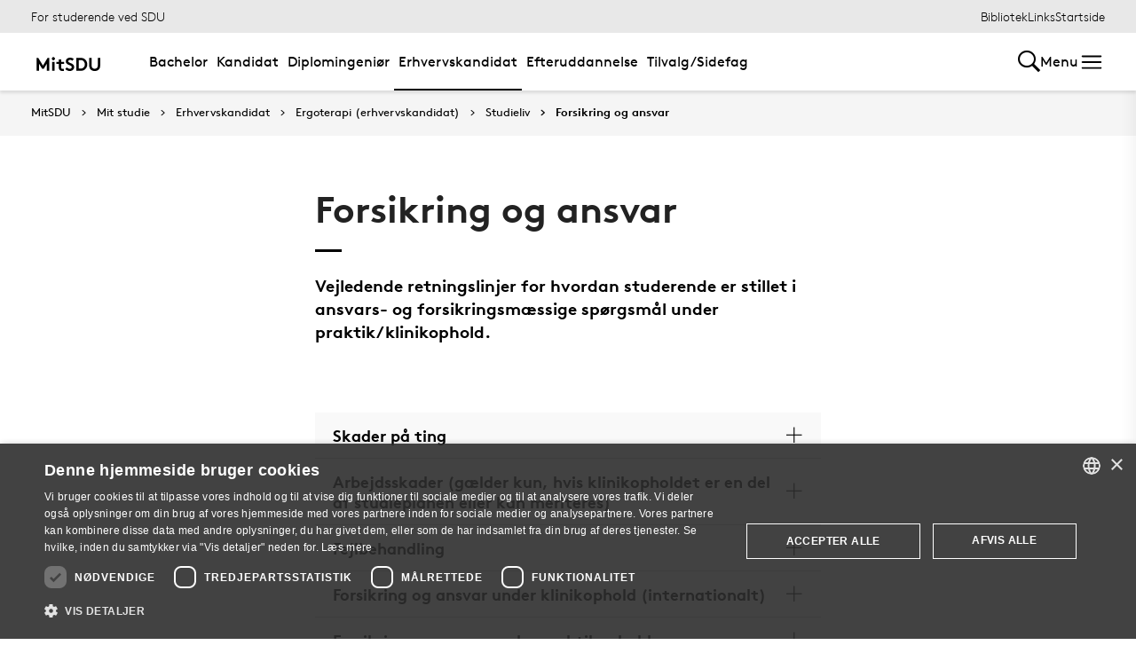

--- FILE ---
content_type: text/html; charset=utf-8
request_url: https://mitsdu.dk/da/mit_studie/erhvervskandidat/ergoterapi/studieliv/forsikring_og_ansvar
body_size: 30622
content:

<!DOCTYPE html>
<!--[if lt IE 7]> <html class="no-js lt-ie9 lt-ie8 lt-ie7" lang="da-DK"> <![endif]-->
<!--[if IE 7]>    <html class="no-js lt-ie9 lt-ie8" lang="da-DK"> <![endif]-->
<!--[if IE 8]>    <html class="no-js lt-ie9" lang="da-DK"> <![endif]-->
<!--[if gt IE 8]><!-->
<html lang="da">
<!--<![endif]-->

<head>
    <meta charset="utf-8">
    <meta http-equiv="x-ua-compatible" content="ie=edge">
    <meta name="viewport" content="width=device-width,initial-scale=1.0,maximum-scale=4.0,user-scalable=yes">
    <meta name="srv" content="wn1mdwk0005TS" />
    <meta name="cid" content="1e449017-05b6-4267-947f-41b08b34e4eb" />
    <link rel="apple-touch-icon" sizes="57x57" href="/resources/images/sdu/icon57.png">
    <link rel="apple-touch-icon" sizes="72x72" href="/resources/images/sdu/icon72.png">
    <link rel="apple-touch-icon" sizes="76x76" href="/resources/images/sdu/icon76.png">
    <link rel="apple-touch-icon" sizes="114x114" href="/resources/images/sdu/icon114.png">
    <link rel="apple-touch-icon" sizes="120x120" href="/resources/images/sdu/icon120.png">
    <link rel="apple-touch-icon" sizes="144x144" href="/resources/images/sdu/icon144.png">
    <link rel="apple-touch-icon" sizes="152x152" href="/resources/images/sdu/icon152.png">
    <link rel="shortcut icon" href="/resources/images/sdu/favicon.ico">


    <meta name="description" content="L&#230;s mere om det ansvar du har under din forskning som studerende p&#229; Ergoterapi Erhvervskandidat p&#229; SDU">

        <meta name="keywords" content="Forskning og ansvar, Ergoterapi Erhvervskandidat, SDU">

        <meta class="elastic" name="title" data-type="string" content="Ansvarlig forsikring som studerende p&#229; Ergoterapi Erhvervskandidat" />
        <meta class="elastic" name="label" data-type="string" content="" />
        <meta class="elastic" name="itemId" data-type="string" content="{1E449017-05B6-4267-947F-41B08B34E4EB}" />
        <meta class="elastic" name="description" data-type="text" content="L&#230;s mere om det ansvar du har under din forskning som studerende p&#229; Ergoterapi Erhvervskandidat p&#229; SDU" />
        <meta class="elastic" name="published_at" data-type="date" content="2017-10-10T11:59:53Z">
        <meta class="elastic" name="updated_at" data-type="date" content="2023-10-19T07:47:09Z">
        <meta class="elastic" name="pageType" data-type="string" content="SubPage" />
        <meta class="elastic" name="site" data-type="enum" content="mitsdu">
        <meta class="elastic" name="language" data-type="string" content="da">
            <meta class="elastic" name="source" data-type="enum" content="https://mitsdu.dk/da/mit_studie/erhvervskandidat/ergoterapi/studieliv/forsikring_og_ansvar">
            <meta class="elastic" name="source" data-type="enum" content="/da/mit_studie/erhvervskandidat/ergoterapi/studieliv">
            <meta class="elastic" name="source" data-type="enum" content="/da/mit_studie/erhvervskandidat/ergoterapi">
            <meta class="elastic" name="source" data-type="enum" content="/da/mit_studie/erhvervskandidat">
            <meta class="elastic" name="source" data-type="enum" content="/da/mit_studie">
            <meta class="elastic" name="source" data-type="enum" content="/da/">

    

<meta name="SiteImprove gruppe" content="Det Sundhedsvidenskabelige Fakultet; Fakultetsekretariatet; SUND Uddannelse" />



    <title>Ansvarlig forsikring som studerende p&#229; Ergoterapi Erhvervskandidat</title>
    
    

    <meta property="og:title" content="Ansvarlig forsikring som studerende p&#229; Ergoterapi Erhvervskandidat">
    <meta property="og:site_name" content="mitsdu">
    <meta property="og:url" content="https://mitsdu.dk/da/mit_studie/erhvervskandidat/ergoterapi/studieliv/forsikring_og_ansvar">
    <meta property="og:description" content="L&#230;s mere om det ansvar du har under din forskning som studerende p&#229; Ergoterapi Erhvervskandidat p&#229; SDU">
    <meta property="og:image" content="https://mitsdu.dk/-/media/default-website/some/sdu_logo_1200x630.jpg" />
    <meta property="og:type" content="website">

    <meta name="twitter:card" content="summary_large_image">
    <meta name="twitter:site" content="mitsdu">
    <meta name="twitter:title" content="Ansvarlig forsikring som studerende p&#229; Ergoterapi Erhvervskandidat">
    <meta name="twitter:description" content="L&#230;s mere om det ansvar du har under din forskning som studerende p&#229; Ergoterapi Erhvervskandidat p&#229; SDU">
    <meta name="twitter:image" content="https://mitsdu.dk/-/media/default-website/some/sdu_logo_1200x630.jpg">

    <link rel="stylesheet" type="text/css" href="/resources/css/sdu/slick-1.8.1.css">
    <link rel="stylesheet" type="text/css" href="/resources/css/sdu/accessible-slick-theme-1.0.1.min.css">
    <link href="/resources/css/sdu/aos-2.3.1.css" rel="stylesheet">
    <link href="/resources/css/sdu/responsive-tabs-1.6.3.min.css" rel="stylesheet" />
    <link rel="stylesheet" href="/resources/css/sdu/lity-2.4.1.min.css" />

            <link rel="stylesheet" href="/resources/css/sdu/app.65760dcf-902d-41db-fac1-e44941265e36.css">

    <meta property="sitename" content="mitsdu" />
    <script>
        var BaseUrl = "/da/";
    </script>
</head>             

<body class="theme-beige mitsdu 0 lang-da pagecontent   " style="">
    <section data-elastic-exclude><a class="bypass-block" href="#main-placeholder">Skip to main content</a></section>
    <!--[if lt IE 9]>
    <p class="browserupgrade">You are using an <strong>outdated</strong> browser. Please <a href="http://browsehappy.com/">upgrade your browser</a> to improve your experience.</p>
<![endif]-->

<!-- Google Tag Manager -->
<script>(function(w,d,s,l,i){w[l]=w[l]||[];w[l].push({'gtm.start':
new Date().getTime(),event:'gtm.js'});var f=d.getElementsByTagName(s)[0],
j=d.createElement(s),dl=l!='dataLayer'?'&l='+l:'';j.async=true;j.src=
'https://www.googletagmanager.com/gtm.js?id='+i+dl;f.parentNode.insertBefore(j,f);
})(window,document,'script','dataLayer','GTM-KSD27G8');</script>
<!-- End Google Tag Manager -->        


<!-- Off Canvas Menu -->
<div class="right-off-canvas-menu offcanvas">
    <div class="offcanvas__top">

            <a href="/da/" class="logo" aria-label="SDU logo">
                <svg width="83" height="22" viewBox="0 0 83 22" xmlns="http://www.w3.org/2000/svg"><g fill="#000" fill-rule="evenodd"><path d="M2.38 16.65c1.085 1.142 2.74 2 4.474 2 1.63 0 2.77-.962 2.77-2.286 0-2.342-3.528-2.627-6.078-4.056C2.054 11.476.86 10.228.86 8.176c0-3.25 3.12-5.123 6.266-5.123 1.927 0 3.718.443 5.508 1.716l-1.9 2.6C9.975 6.692 8.7 6.17 7.453 6.17c-1.383 0-2.93.573-2.93 1.976 0 2.937 8.763 2.03 8.763 8.163 0 3.225-3.012 5.46-6.43 5.46-2.55 0-4.91-1.014-6.863-2.73l2.387-2.39M22.372 3.313c3.01 0 4.99.624 6.538 1.716 2.332 1.663 3.77 4.366 3.77 7.382 0 3.015-1.438 5.72-3.77 7.382-1.547 1.092-3.527 1.717-6.538 1.717h-5.97V3.314h5.97zm5.262 5.147c-1.06-1.273-2.604-2.027-4.856-2.027h-2.712V18.39h2.712c2.252 0 3.797-.753 4.856-2.026.868-1.042 1.384-2.445 1.384-3.952 0-1.508-.516-2.912-1.384-3.952zM38.103 19.898c-1.573-1.352-2.44-3.275-2.44-6.056V3.312h3.66v10.79c0 1.662.464 2.677 1.25 3.378.813.754 1.952 1.17 3.228 1.17 1.275 0 2.414-.416 3.23-1.17.785-.7 1.246-1.716 1.246-3.38V3.314h3.662v10.53c0 2.78-.867 4.703-2.44 6.055-1.466 1.248-3.555 1.872-5.697 1.872-2.143 0-4.232-.624-5.697-1.872M70.653 10.864c.243 1.148 1.184 2.75 4.212 3.18 1.82.255 6.052-.317 8.026-.774-1.31-2.193-3.69-4.636-6.636-5.307-2.963-.673-4.92.19-5.605 1.966M65.927 13.815s-.217-.182-.96-.19c-1.31-.015-2.224.56-2.86 1.923-.614 1.317-.19 3.387.64 4.583.47.674 1.29 1.52 2.27 1.52s1.257-.49 1.6-.49c.346 0 .664.478 1.683.478 1.02 0 1.825-.907 2.163-1.42.785-1.183 1.18-3.33.61-4.637-.494-1.135-1.337-1.925-2.422-1.937-.778-.01-1.527.272-1.527.272" /><path d="M71.1 10.875L71.1 9.94c-1.747-.367-4.8-.333-7.66.342-1.66.392-4.993 1.337-8.213 3.542l.743.997c2.335-1.845 4.64-2.787 6.466-3.224 2.425-.58 3.71.977 3.57 2.56l1.184-.002c-.192-1.955-.98-3.002-2.352-3.293 1.47-.318 4.696-.523 6.265.015M66.412 4.234C69.21 1.43 74.742.39 74.742.39c-2.596 1.984-2.65 4.423-5.236 6.43-1.637 1.27-4.02 1.758-5.283 1.835.074-.767.142-2.367 2.19-4.42" /></g></svg>
            </a>

        <span class="right-off-canvas-toggle offcanvas__toggle close">
            <span></span>
        </span>
    </div>

    
    <section class="sidenav sidenav--dynamic sidenavDynamicJS htheme-greymedium" data-elastic-exclude data-url="/api/sdu/generatesidenav/{1E449017-05B6-4267-947F-41B08B34E4EB}/da/5">
        
        <ul class="side-nav-menu--dynamic sm sm-vertical">
        </ul>
            <ul class="side-nav-menu sm sm-vertical sm-sdu service-nav--mobile">
                    <li>
                            <a href="/da/service/bibliotek" target="">Bibliotek</a>
                                            </li>
                    <li>
                            <a href="#">Links</a>
                                                        <ul>
                                            <li>
                                                <a href="https://outlook.office.com/" target="">
                                                    SDUmail - Webmail service
                                                    <br />
                                                    <span>Outlook Web Mail</span>
                                                </a>
                                            </li>
                                            <li>
                                                <a href="https://sdu.itslearning.com/" target="">
                                                    itslearning
                                                    <br />
                                                    <span>Adgang til dine fag/kurser</span>
                                                </a>
                                            </li>
                                            <li>
                                                <a href="https://digitaleksamen.sdu.dk/" target="">
                                                    DigitalEksamen
                                                    <br />
                                                    <span>Adgang til DigitalEksamen</span>
                                                </a>
                                            </li>
                                            <li>
                                                <a href="https://spoc.sdu.dk" target="">
                                                    SPOC
                                                    <br />
                                                    <span>Kontakt SDU - SPOC</span>
                                                </a>
                                            </li>
                                            <li>
                                                <a href="https://sso.sdu.dk/client/sb.php" target="">
                                                    SDU Studenterselvbetjening
                                                    <br />
                                                    <span>Studerende kan tilmelde sig kurser, eksamen og se resultater</span>
                                                </a>
                                            </li>
                                            <li>
                                                <a href="https://sso.sdu.dk/login?service=https://print.sdu.dk:8443/ssologincas.cfm" target="">
                                                    SDU Print
                                                    <br />
                                                    <span>Ops&#230;tning og h&#229;ndtering af print</span>
                                                </a>
                                            </li>
                                            <li>
                                                <a href="https://webhotel.sdu.dk/prod/studentrules/index.php" target="">
                                                    Din SDU konto
                                                    <br />
                                                    <span>Se konto information, &#230;ndre/registrere SMS nummer og billedindstillinger</span>
                                                </a>
                                            </li>
                                            <li>
                                                <a href="https://password.sdu.dk/" target="">
                                                    Nulstil/Skift kodeord
                                                    <br />
                                                    <span>Nulstil eller skift dit kodeord. Glemt kodeord? Brug denne service</span>
                                                </a>
                                            </li>
                                            <li>
                                                <a href="https://mimer.sdu.dk/discovery/login?vid=45KBDK_SDUB:45SDUB&amp;lang=da" target="_blank">
                                                    Biblioteket
                                                    <br />
                                                    <span>Se l&#229;nerstatus, reservationer &amp; forny l&#229;n</span>
                                                </a>
                                            </li>
                                            <li>
                                                <a href="https://sso.sdu.dk/client/info.php" target="">
                                                    Information Service
                                                    <br />
                                                    <span>Viser den information tjenester ser</span>
                                                </a>
                                            </li>
                                            <li>
                                                <a href="https://fa-eosd-saasfaprod1.fa.ocs.oraclecloud.com/hcmUI/CandidateExperience/da/sites/CX_1001/requisitions?lastSelectedFacet=CATEGORIES&amp;selectedCategoriesFacet=300000002425880" target="_blank">
                                                    Ledige stillinger
                                                    <br />
                                                    <span>Her finder du en liste over de ledige studentermedhj&#230;lperjobs og instrukturarter p&#229; SDU</span>
                                                </a>
                                            </li>
                                </ul>
                    </li>

            </ul>
    </section>




    <div class="header__subnav">
        <ul>
        </ul>
    </div>

</div>

<div id="login" class="reveal-modal full" data-reveal aria-labelledby="login-modal">    
    <span class="right-off-canvas-toggle offcanvas__toggle close-reveal-modal close">
        <span></span>
    </span>
</div>
        <div class="off-canvas-wrap" data-offcanvas>
            <div class="inner-wrap">
                <!-- Rest of the page -->
                <div class="main">





<header class="header header--double-menu htheme-greymedium" aria-label="Main navigation">


<div class="header__service-nav">
    <div>
        <a href="/da/mit_studie/erhvervskandidat/ergoterapi">For studerende ved SDU</a>
    </div>

        <ul class="service-nav__items">
                <li>
                        <a  href="/da/service/bibliotek" target="">Bibliotek</a>
                                    </li>
                <li>
                        <a class="dropdown-toggle" href="#">Links</a>
                                                <ul class="header__dropdown">
                                        <li>
                                            <a href="https://outlook.office.com/" target="">
                                                SDUmail - Webmail service
                                                <br />
                                                <span>Outlook Web Mail</span>
                                            </a>
                                        </li>
                                        <li>
                                            <a href="https://sdu.itslearning.com/" target="">
                                                itslearning
                                                <br />
                                                <span>Adgang til dine fag/kurser</span>
                                            </a>
                                        </li>
                                        <li>
                                            <a href="https://digitaleksamen.sdu.dk/" target="">
                                                DigitalEksamen
                                                <br />
                                                <span>Adgang til DigitalEksamen</span>
                                            </a>
                                        </li>
                                        <li>
                                            <a href="https://spoc.sdu.dk" target="">
                                                SPOC
                                                <br />
                                                <span>Kontakt SDU - SPOC</span>
                                            </a>
                                        </li>
                                        <li>
                                            <a href="https://sso.sdu.dk/client/sb.php" target="">
                                                SDU Studenterselvbetjening
                                                <br />
                                                <span>Studerende kan tilmelde sig kurser, eksamen og se resultater</span>
                                            </a>
                                        </li>
                                        <li>
                                            <a href="https://sso.sdu.dk/login?service=https://print.sdu.dk:8443/ssologincas.cfm" target="">
                                                SDU Print
                                                <br />
                                                <span>Ops&#230;tning og h&#229;ndtering af print</span>
                                            </a>
                                        </li>
                                        <li>
                                            <a href="https://webhotel.sdu.dk/prod/studentrules/index.php" target="">
                                                Din SDU konto
                                                <br />
                                                <span>Se konto information, &#230;ndre/registrere SMS nummer og billedindstillinger</span>
                                            </a>
                                        </li>
                                        <li>
                                            <a href="https://password.sdu.dk/" target="">
                                                Nulstil/Skift kodeord
                                                <br />
                                                <span>Nulstil eller skift dit kodeord. Glemt kodeord? Brug denne service</span>
                                            </a>
                                        </li>
                                        <li>
                                            <a href="https://mimer.sdu.dk/discovery/login?vid=45KBDK_SDUB:45SDUB&amp;lang=da" target="_blank">
                                                Biblioteket
                                                <br />
                                                <span>Se l&#229;nerstatus, reservationer &amp; forny l&#229;n</span>
                                            </a>
                                        </li>
                                        <li>
                                            <a href="https://sso.sdu.dk/client/info.php" target="">
                                                Information Service
                                                <br />
                                                <span>Viser den information tjenester ser</span>
                                            </a>
                                        </li>
                                        <li>
                                            <a href="https://fa-eosd-saasfaprod1.fa.ocs.oraclecloud.com/hcmUI/CandidateExperience/da/sites/CX_1001/requisitions?lastSelectedFacet=CATEGORIES&amp;selectedCategoriesFacet=300000002425880" target="_blank">
                                                Ledige stillinger
                                                <br />
                                                <span>Her finder du en liste over de ledige studentermedhj&#230;lperjobs og instrukturarter p&#229; SDU</span>
                                            </a>
                                        </li>
                            </ul>
                </li>

            <li id="login-cookies-section" class="link-section__links" >
                <a class="dropdown-toggle">Startside</a>
                <ul class="header__dropdown">
                        <li>
                            <a href="/SSO-redirect?returnUrl=https://mitsdu.dk/da/mit_studie/erhvervskandidat/ergoterapi/studieliv/forsikring_og_ansvar?fromlogin=1" target="">
                                Log ind
                            </a>
                        </li>
                    <li id="login-cookie-remove" style="display:none">
                        <a href="javascript:localStorage.setItem('defaultPage', 'none');alert('Standardsiden er blevet nulstillet.');location.reload();" target="">
                            Nulstil standardsiden
                        </a>
                    </li>
                    <li id="login-cookie-add" style="display:none">
                        <a href="javascript:localStorage.removeItem('none');localStorage.setItem('defaultPage', window.location.href);localStorage.setItem('defaultPageExpiry', '639211392000000000');location.reload();" target="">
                            Indstil som standardsiden
                        </a>
                    </li>
                </ul>
            </li>
        </ul>
    
</div>

    <div class="header__main-nav">
        <div class="header__main-nav__container">
            <div class="header__logo">

        <div class="header__logo__img header__logo__sdu">
            <a href="/da/">
                <span>MitSDU - website for studerende på Syddansk Universitet</span>
                <svg data-name="SDU logo" xmlns="http://www.w3.org/2000/svg" viewBox="0 0 522.39 155.91"><path d="M84.25,93.32,117.4,38.85h12.35v91H112.2V79.15L90.36,114.9H78.14L56.3,79.15v50.7H38.75v-91H51.1Z"/><path d="M147.29,44.44a10.25,10.25,0,0,1,3.25-7.67,11.31,11.31,0,0,1,15.6,0,10.68,10.68,0,0,1,0,15.34,11.31,11.31,0,0,1-15.6,0A10.23,10.23,0,0,1,147.29,44.44Zm19.5,85.41h-16.9v-63h16.9Z"/><path d="M233.74,129.85a19.6,19.6,0,0,1-4.87,1c-2.13.21-4,.32-5.66.32a32.52,32.52,0,0,1-13.13-2.4,21.58,21.58,0,0,1-8.71-6.7,20.8,20.8,0,0,1-3.57-7.67,46.9,46.9,0,0,1-1.11-11.18V81.1H179.14V66.8h17.55V49.25h16.9V66.8h20.8V81.1h-20.8v24.05a18.28,18.28,0,0,0,.52,4.81,8.8,8.8,0,0,0,1.56,3.12,9.09,9.09,0,0,0,3.38,2.28,14,14,0,0,0,5.2.84c1.22,0,2.52-.06,3.9-.19a17.37,17.37,0,0,0,3-.46Z"/><path d="M253.63,105.54a32.59,32.59,0,0,0,9.56,7.15,26,26,0,0,0,11.89,2.86,14,14,0,0,0,9.56-3.25,10.41,10.41,0,0,0,3.7-8.19A9.22,9.22,0,0,0,285.48,97a28.78,28.78,0,0,0-7.15-4.75,95.66,95.66,0,0,0-9.42-3.9,53.34,53.34,0,0,1-9.69-4.55,31.16,31.16,0,0,1-9.1-8.06q-3.76-4.93-3.77-12.61A22.24,22.24,0,0,1,249,52.31a26.62,26.62,0,0,1,6.76-8.06,29.28,29.28,0,0,1,9.56-5,37.13,37.13,0,0,1,11.11-1.69,47.54,47.54,0,0,1,13.46,1.89,41.67,41.67,0,0,1,12.93,6.69l-9.1,13a21.72,21.72,0,0,0-6.95-4.29,23.56,23.56,0,0,0-8.78-1.69,22.22,22.22,0,0,0-5,.59,16.26,16.26,0,0,0-4.55,1.75,9.45,9.45,0,0,0-3.25,3.06A8,8,0,0,0,263.9,63,7.17,7.17,0,0,0,267,69a36.21,36.21,0,0,0,7.8,4.29q4.68,2,10.08,4.1A48.25,48.25,0,0,1,295,82.86a28.59,28.59,0,0,1,7.8,8.32q3.12,5,3.12,12.67A24.25,24.25,0,0,1,303.36,115a27.26,27.26,0,0,1-6.76,8.58,31.68,31.68,0,0,1-9.82,5.59,34.26,34.26,0,0,1-11.7,2,44.07,44.07,0,0,1-17.55-3.57,53.6,53.6,0,0,1-15.34-10.08Z"/><path d="M349.44,38.85a65.15,65.15,0,0,1,18.33,2.21,41.6,41.6,0,0,1,13,6.37A43.79,43.79,0,0,1,394,63.29a46.42,46.42,0,0,1,4.81,21.06A46.36,46.36,0,0,1,394,105.41a43.71,43.71,0,0,1-13.26,15.86,41.17,41.17,0,0,1-13,6.37,64.79,64.79,0,0,1-18.33,2.21h-28.6v-91Zm31.85,45.5a32.77,32.77,0,0,0-1.75-10.79,29.86,29.86,0,0,0-4.88-9,25.77,25.77,0,0,0-9.42-7.47,32.31,32.31,0,0,0-13.85-2.67h-13v59.8h13a32.31,32.31,0,0,0,13.85-2.66,25.69,25.69,0,0,0,9.42-7.48,29.86,29.86,0,0,0,4.88-9A32.72,32.72,0,0,0,381.29,84.35Z"/><path d="M451.49,131.15a47.11,47.11,0,0,1-14.88-2.34,35.35,35.35,0,0,1-12.42-7,33,33,0,0,1-8.71-12.41q-3-7.35-3-17.88V38.85H430v54a28.75,28.75,0,0,0,1.56,10.27A17.07,17.07,0,0,0,436,109.7q6.11,5.85,15.47,5.85T467,109.7a17.07,17.07,0,0,0,4.42-6.63,28.75,28.75,0,0,0,1.56-10.27V38.85h17.55V91.5q0,10.53-3,17.88a33,33,0,0,1-8.71,12.41,35.4,35.4,0,0,1-12.41,7A47.22,47.22,0,0,1,451.49,131.15Z"/></svg>
            </a>
        </div>
    <div id="header__logo_default_redirect" class="header__logo__img header__logo__subsite" style="display:none;">
        <a href="/da/?r=n" style="background-image: url('/Resources/images/sdu/house.svg')">
            <span>MitSDU - website for studerende på Syddansk Universitet</span>
        </a>
    </div>
            </div>

            <nav class="header__nav__megamenu" aria-label="Main navigation" data-elastic-exclude>                     <ul >                 <li>                     <a href="/da/mit_studie/bachelor" class="nav-link {a69672ef-6ed1-4c77-b9f4-ab6af11e9c79} dropdown-toggle" aria-haspopup="true" target="_self">                          Bachelor                     </a>      <div class="dropdown">         <div class="row fullWidth">         <div class="large-3 columns">               <p class="h3" id="e27bf50d-845c-4bb6-b179-134bc98c4778">Find din bacheloruddannelse</p>              <ul aria-labelledby="e27bf50d-845c-4bb6-b179-134bc98c4778">                         <li>                             <a href="/da/mit_studie/bachelor" target="_self">                                 <div class="icon-arrow_link"></div>                                 Bachelor                             </a>                         </li>                         <li class="has-submenu">                             <a class="has-submenu__link" href="/da/mit_studie/studiestart" target="_self">                                 <div class="icon-arrow_link"></div>                                 Studiestart                             </a>                              <ul>                                     <li>                                         <a href="/da/service/tek/studiestart" target="">                                             <div class="icon-arrow_link"></div>                                             Ingeni&#248;ruddannelserne                                         </a>                                     </li>                                     <li>                                         <a href="/da/mit_studie/studiestart/samfundsvidenskab" target="_self">                                             <div class="icon-arrow_link"></div>                                             Samfundsvidenskab                                         </a>                                     </li>                                     <li>                                         <a href="/da/mit_studie/studiestart/sundhedsvidenskab" target="_self">                                             <div class="icon-arrow_link"></div>                                             Sundhedsvidenskab                                         </a>                                     </li>                                     <li>                                         <a href="/da/mit_studie/studiestart/humaniora" target="_self">                                             <div class="icon-arrow_link"></div>                                             Humaniora                                         </a>                                     </li>                                     <li>                                         <a href="/da/mit_studie/studiestart/naturvidenskab" target="_self">                                             <div class="icon-arrow_link"></div>                                             Naturvidenskab                                         </a>                                     </li>                                     <li>                                         <a href="/da/mit_studie/studiestart/kodeks_alkohol_rusmidler" target="_self">                                             <div class="icon-arrow_link"></div>                                             Kodeks for indtag af alkohol og rusmidler                                         </a>                                     </li>                                     <li>                                         <a href="/da/mit_studie/studiestart/studiemerit" target="_self">                                             <div class="icon-arrow_link"></div>                                             Startmerit                                         </a>                                     </li>                             </ul>                         </li>             </ul>          </div>         <div class="large-3 columns">               <p class="h3" id="174cbdb3-94b3-4a8f-b5d6-8bad41b38aef">Services</p>              <ul aria-labelledby="174cbdb3-94b3-4a8f-b5d6-8bad41b38aef">                         <li class="has-submenu">                             <a class="has-submenu__link" href="/da/service/studiekort" target="_self">                                 <div class="icon-arrow_link"></div>                                 Studiekort                             </a>                              <ul>                                     <li>                                         <a href="/da/service/studiekort/adgangskort" target="_self">                                             <div class="icon-arrow_link"></div>                                             Adgangskort til SDU’s bygninger                                         </a>                                     </li>                             </ul>                         </li>                         <li>                             <a href="/da/service/print" target="_self">                                 <div class="icon-arrow_link"></div>                                 Print og kopi                             </a>                         </li>                         <li class="has-submenu">                             <a class="has-submenu__link" href="/da/mit_studie/eksamensbevis" target="_self">                                 <div class="icon-arrow_link"></div>                                 Eksamensbevis                             </a>                              <ul>                                     <li>                                         <a href="/da/mit_studie/eksamensbevis/faq" target="_self">                                             <div class="icon-arrow_link"></div>                                             FAQ                                         </a>                                     </li>                                     <li>                                         <a href="/da/mit_studie/eksamensbevis/regelgrundlag" target="_self">                                             <div class="icon-arrow_link"></div>                                             Regler for eksamensbeviset                                         </a>                                     </li>                             </ul>                         </li>                         <li class="has-submenu">                             <a class="has-submenu__link" href="/da/medier_og_events/fokus_paa_trivsel" target="_self">                                 <div class="icon-arrow_link"></div>                                 Klog p&#229; trivsel                             </a>                              <ul>                                     <li>                                         <a href="/da/medier_og_events/fokus_paa_trivsel/intro_og_program" target="_self">                                             <div class="icon-arrow_link"></div>                                             Intro og program                                         </a>                                     </li>                                     <li>                                         <a href="/da/medier_og_events/fokus_paa_trivsel/kontakt" target="_self">                                             <div class="icon-arrow_link"></div>                                             Kontakt                                         </a>                                     </li>                                     <li>                                         <a href="/da/medier_og_events/fokus_paa_trivsel/arkiv" target="_self">                                             <div class="icon-arrow_link"></div>                                             Tidligere arrangementer                                         </a>                                     </li>                             </ul>                         </li>                         <li class="has-submenu">                             <a class="has-submenu__link" href="/da/medier_og_events/rust" target="_self">                                 <div class="icon-arrow_link"></div>                                 RUST                             </a>                              <ul>                                     <li>                                         <a href="/da/medier_og_events/rust/kultur" target="_self">                                             <div class="icon-arrow_link"></div>                                             Kultur                                         </a>                                     </li>                                     <li>                                         <a href="/da/medier_og_events/rust/underholdning" target="_self">                                             <div class="icon-arrow_link"></div>                                             Underholdning                                         </a>                                     </li>                                     <li>                                         <a href="/da/medier_og_events/rust/nyheder" target="_self">                                             <div class="icon-arrow_link"></div>                                             Nyheder                                         </a>                                     </li>                                     <li>                                         <a href="/da/medier_og_events/rust/om" target="_self">                                             <div class="icon-arrow_link"></div>                                             Om RUST                                         </a>                                     </li>                                     <li>                                         <a href="/da/medier_og_events/rust/redaktionen" target="_self">                                             <div class="icon-arrow_link"></div>                                             Redaktionen                                         </a>                                     </li>                             </ul>                         </li>             </ul>          </div>         <div class="large-3 columns">               <p class="h3" id="7074e0ae-c15e-48d0-a09e-83630caae46c">Andet</p>              <ul aria-labelledby="7074e0ae-c15e-48d0-a09e-83630caae46c">                         <li>                             <a href="/da/service/kraenkende_adfaerd" target="_self">                                 <div class="icon-arrow_link"></div>                                 Kr&#230;nkende adf&#230;rd eller diskrimination?                             </a>                         </li>                         <li class="has-submenu">                             <a class="has-submenu__link" href="/da/mit_studie/sdu_talent" target="_self">                                 <div class="icon-arrow_link"></div>                                 Talentudvikling                             </a>                              <ul>                                     <li>                                         <a href="/da/mit_studie/sdu_talent/talentprogrammer" target="_self">                                             <div class="icon-arrow_link"></div>                                             Talentprogrammer                                         </a>                                     </li>                                     <li>                                         <a href="/da/mit_studie/sdu_talent/individuelle_talentaktiviteter" target="_self">                                             <div class="icon-arrow_link"></div>                                             Individuelle talentaktiviteter                                         </a>                                     </li>                                     <li>                                         <a href="/da/mit_studie/sdu_talent/udmaerkelser" target="_self">                                             <div class="icon-arrow_link"></div>                                             Udm&#230;rkelser                                         </a>                                     </li>                             </ul>                         </li>                         <li class="has-submenu">                             <a class="has-submenu__link" href="/da/mit_studie/legater" target="_self">                                 <div class="icon-arrow_link"></div>                                 Legater og fonde                             </a>                              <ul>                                     <li>                                         <a href="/da/mit_studie/legater/eksterne_legater" target="_self">                                             <div class="icon-arrow_link"></div>                                             Eksterne legater                                         </a>                                     </li>                                     <li>                                         <a href="/da/mit_studie/legater/scholarships" target="_self">                                             <div class="icon-arrow_link"></div>                                             Scholarships                                         </a>                                     </li>                             </ul>                         </li>                         <li>                             <a href="https://fa-eosd-saasfaprod1.fa.ocs.oraclecloud.com/hcmUI/CandidateExperience/da/sites/CX_1001/requisitions?lastSelectedFacet=CATEGORIES&amp;selectedCategoriesFacet=300000002425880" target="_blank">                                 <div class="icon-arrow_link"></div>                                 Ledige stillinger                             </a>                         </li>             </ul>          </div>     <div class="large-3 columns">             <div class="slider-btns">                 <div class="sliderPreviousBtn"></div>                 <div class="sliderNextBtn"></div>             </div>             <div class="owl-carousel mega-menu-slider">                     <div class="item">                         <figure class="box banner-content 23-video">                             <img src="https://mitsdu.dk/-/media/mitsdu/billeder/forsiden/spots_360x220/2018/studiestartfeb18_spot_360.jpg" alt="" />                              <figcaption>                                 <a href="https://sdu.itslearning.com/">                                     <h3>itslearning</h3>                                     <p>Få overblik over dine kurser, se hvad du skal lave hvornår og find kursusmateriale, litteratur mv. Det er også her, du kan samarbejde og kommunikere med både undervisere og medstuderende.</p>                                      <div class="button--arrow">                                         <div class="icon-arrow_link"></div>L&#230;s mere                                     </div>                                 </a>                             </figcaption>                         </figure>                     </div>                     <div class="item">                         <figure class="box banner-content 23-video">                             <img src="https://mitsdu.dk/-/media/mitsdu/billeder/studieforsideskabelon/eksemplariske-studier/spots/studenterselvbetjening-spot-370x180.png" alt="" />                              <figcaption>                                 <a href="https://selvbprod.sdu.dk/prod/sb/">                                     <h3>Kursustilmelding</h3>                                     <p>Tilmelding til kurser foregår elektronisk via Studenterselvbetjeningen.</p>                                      <div class="button--arrow">                                         <div class="icon-arrow_link"></div>L&#230;s mere                                     </div>                                 </a>                             </figcaption>                         </figure>                     </div>             </div>     </div>          </div>     </div>                  </li>                 <li>                     <a href="/da/mit_studie/kandidat" class="nav-link {c0aeccc1-e4c0-426c-a53b-8d463dbf9ade} dropdown-toggle" aria-haspopup="true" target="_self">                          Kandidat                     </a>      <div class="dropdown">         <div class="row fullWidth">         <div class="large-3 columns">               <p class="h3" id="e4c9aae5-19eb-4ac9-8c08-233dc0bc8569">Find din kandidatuddannelse</p>              <ul aria-labelledby="e4c9aae5-19eb-4ac9-8c08-233dc0bc8569">                         <li>                             <a href="/da/mit_studie/kandidat" target="_self">                                 <div class="icon-arrow_link"></div>                                 Kandidat                             </a>                         </li>                         <li class="has-submenu">                             <a class="has-submenu__link" href="/da/mit_studie/studiestart" target="_self">                                 <div class="icon-arrow_link"></div>                                 Studiestart                             </a>                              <ul>                                     <li>                                         <a href="/da/service/tek/studiestart" target="">                                             <div class="icon-arrow_link"></div>                                             Ingeni&#248;ruddannelserne                                         </a>                                     </li>                                     <li>                                         <a href="/da/mit_studie/studiestart/samfundsvidenskab" target="_self">                                             <div class="icon-arrow_link"></div>                                             Samfundsvidenskab                                         </a>                                     </li>                                     <li>                                         <a href="/da/mit_studie/studiestart/sundhedsvidenskab" target="_self">                                             <div class="icon-arrow_link"></div>                                             Sundhedsvidenskab                                         </a>                                     </li>                                     <li>                                         <a href="/da/mit_studie/studiestart/humaniora" target="_self">                                             <div class="icon-arrow_link"></div>                                             Humaniora                                         </a>                                     </li>                                     <li>                                         <a href="/da/mit_studie/studiestart/naturvidenskab" target="_self">                                             <div class="icon-arrow_link"></div>                                             Naturvidenskab                                         </a>                                     </li>                                     <li>                                         <a href="/da/mit_studie/studiestart/kodeks_alkohol_rusmidler" target="_self">                                             <div class="icon-arrow_link"></div>                                             Kodeks for indtag af alkohol og rusmidler                                         </a>                                     </li>                                     <li>                                         <a href="/da/mit_studie/studiestart/studiemerit" target="_self">                                             <div class="icon-arrow_link"></div>                                             Startmerit                                         </a>                                     </li>                             </ul>                         </li>             </ul>          </div>         <div class="large-3 columns">               <p class="h3" id="c2462df2-560f-47a4-ac98-4204c8d54d1d">Services</p>              <ul aria-labelledby="c2462df2-560f-47a4-ac98-4204c8d54d1d">                         <li class="has-submenu">                             <a class="has-submenu__link" href="/da/service/studiekort" target="_self">                                 <div class="icon-arrow_link"></div>                                 Studiekort                             </a>                              <ul>                                     <li>                                         <a href="/da/service/studiekort/adgangskort" target="_self">                                             <div class="icon-arrow_link"></div>                                             Adgangskort til SDU’s bygninger                                         </a>                                     </li>                             </ul>                         </li>                         <li>                             <a href="/da/service/print" target="_self">                                 <div class="icon-arrow_link"></div>                                 Print og kopi                             </a>                         </li>                         <li class="has-submenu">                             <a class="has-submenu__link" href="/da/mit_studie/eksamensbevis" target="_self">                                 <div class="icon-arrow_link"></div>                                 Eksamensbevis                             </a>                              <ul>                                     <li>                                         <a href="/da/mit_studie/eksamensbevis/faq" target="_self">                                             <div class="icon-arrow_link"></div>                                             FAQ                                         </a>                                     </li>                                     <li>                                         <a href="/da/mit_studie/eksamensbevis/regelgrundlag" target="_self">                                             <div class="icon-arrow_link"></div>                                             Regler for eksamensbeviset                                         </a>                                     </li>                             </ul>                         </li>                         <li class="has-submenu">                             <a class="has-submenu__link" href="/da/medier_og_events/fokus_paa_trivsel" target="_self">                                 <div class="icon-arrow_link"></div>                                 Klog p&#229; trivsel                             </a>                              <ul>                                     <li>                                         <a href="/da/medier_og_events/fokus_paa_trivsel/intro_og_program" target="_self">                                             <div class="icon-arrow_link"></div>                                             Intro og program                                         </a>                                     </li>                                     <li>                                         <a href="/da/medier_og_events/fokus_paa_trivsel/kontakt" target="_self">                                             <div class="icon-arrow_link"></div>                                             Kontakt                                         </a>                                     </li>                                     <li>                                         <a href="/da/medier_og_events/fokus_paa_trivsel/arkiv" target="_self">                                             <div class="icon-arrow_link"></div>                                             Tidligere arrangementer                                         </a>                                     </li>                             </ul>                         </li>                         <li class="has-submenu">                             <a class="has-submenu__link" href="/da/medier_og_events/rust" target="_self">                                 <div class="icon-arrow_link"></div>                                 RUST                             </a>                              <ul>                                     <li>                                         <a href="/da/medier_og_events/rust/kultur" target="_self">                                             <div class="icon-arrow_link"></div>                                             Kultur                                         </a>                                     </li>                                     <li>                                         <a href="/da/medier_og_events/rust/underholdning" target="_self">                                             <div class="icon-arrow_link"></div>                                             Underholdning                                         </a>                                     </li>                                     <li>                                         <a href="/da/medier_og_events/rust/nyheder" target="_self">                                             <div class="icon-arrow_link"></div>                                             Nyheder                                         </a>                                     </li>                                     <li>                                         <a href="/da/medier_og_events/rust/om" target="_self">                                             <div class="icon-arrow_link"></div>                                             Om RUST                                         </a>                                     </li>                                     <li>                                         <a href="/da/medier_og_events/rust/redaktionen" target="_self">                                             <div class="icon-arrow_link"></div>                                             Redaktionen                                         </a>                                     </li>                             </ul>                         </li>             </ul>          </div>         <div class="large-3 columns">               <p class="h3" id="67ca400c-9324-4dee-9e00-40f5349f015b">Andet</p>              <ul aria-labelledby="67ca400c-9324-4dee-9e00-40f5349f015b">                         <li>                             <a href="/da/service/kraenkende_adfaerd" target="_self">                                 <div class="icon-arrow_link"></div>                                 Kr&#230;nkende adf&#230;rd eller diskrimination?                             </a>                         </li>                         <li class="has-submenu">                             <a class="has-submenu__link" href="/da/mit_studie/sdu_talent" target="_self">                                 <div class="icon-arrow_link"></div>                                 Talentudvikling                             </a>                              <ul>                                     <li>                                         <a href="/da/mit_studie/sdu_talent/talentprogrammer" target="_self">                                             <div class="icon-arrow_link"></div>                                             Talentprogrammer                                         </a>                                     </li>                                     <li>                                         <a href="/da/mit_studie/sdu_talent/individuelle_talentaktiviteter" target="_self">                                             <div class="icon-arrow_link"></div>                                             Individuelle talentaktiviteter                                         </a>                                     </li>                                     <li>                                         <a href="/da/mit_studie/sdu_talent/udmaerkelser" target="_self">                                             <div class="icon-arrow_link"></div>                                             Udm&#230;rkelser                                         </a>                                     </li>                             </ul>                         </li>                         <li class="has-submenu">                             <a class="has-submenu__link" href="/da/mit_studie/legater" target="_self">                                 <div class="icon-arrow_link"></div>                                 Legater og fonde                             </a>                              <ul>                                     <li>                                         <a href="/da/mit_studie/legater/eksterne_legater" target="_self">                                             <div class="icon-arrow_link"></div>                                             Eksterne legater                                         </a>                                     </li>                                     <li>                                         <a href="/da/mit_studie/legater/scholarships" target="_self">                                             <div class="icon-arrow_link"></div>                                             Scholarships                                         </a>                                     </li>                             </ul>                         </li>                         <li>                             <a href="https://fa-eosd-saasfaprod1.fa.ocs.oraclecloud.com/hcmUI/CandidateExperience/da/sites/CX_1001/requisitions?lastSelectedFacet=CATEGORIES&amp;selectedCategoriesFacet=300000002425880" target="_blank">                                 <div class="icon-arrow_link"></div>                                 Ledige stillinger                             </a>                         </li>             </ul>          </div>     <div class="large-3 columns">             <div class="slider-btns">                 <div class="sliderPreviousBtn"></div>                 <div class="sliderNextBtn"></div>             </div>             <div class="owl-carousel mega-menu-slider">                     <div class="item">                         <figure class="box banner-content 23-video">                             <img src="https://mitsdu.dk/-/media/mitsdu/billeder/forsiden/spots_360x220/2018/studiestartfeb18_spot_360.jpg" alt="" />                              <figcaption>                                 <a href="https://sdu.itslearning.com/">                                     <h3>itslearning</h3>                                     <p>Få overblik over dine kurser, se hvad du skal lave hvornår og find kursusmateriale, litteratur mv. Det er også her, du kan samarbejde og kommunikere med både undervisere og medstuderende.</p>                                      <div class="button--arrow">                                         <div class="icon-arrow_link"></div>L&#230;s mere                                     </div>                                 </a>                             </figcaption>                         </figure>                     </div>                     <div class="item">                         <figure class="box banner-content 23-video">                             <img src="https://mitsdu.dk/-/media/mitsdu/billeder/studieforsideskabelon/eksemplariske-studier/spots/studenterselvbetjening-spot-370x180.png" alt="" />                              <figcaption>                                 <a href="https://selvbprod.sdu.dk/prod/sb/">                                     <h3>Kursustilmelding</h3>                                     <p>Tilmelding til kurser foregår elektronisk via Studenterselvbetjeningen.</p>                                      <div class="button--arrow">                                         <div class="icon-arrow_link"></div>L&#230;s mere                                     </div>                                 </a>                             </figcaption>                         </figure>                     </div>             </div>     </div>          </div>     </div>                  </li>                 <li>                     <a href="/da/mit_studie/diplomingenioer" class="nav-link {d8c8b19b-5957-4763-8d48-689d3da6d21d} dropdown-toggle" aria-haspopup="true" target="_self">                          Diplomingeni&#248;r                     </a>      <div class="dropdown">         <div class="row fullWidth">         <div class="large-3 columns">               <p class="h3" id="87274c51-e0ae-44b9-b475-ba99c534377c">Find din diplomingeni&#248;ruddannelser</p>              <ul aria-labelledby="87274c51-e0ae-44b9-b475-ba99c534377c">                         <li>                             <a href="/da/mit_studie/diplomingenioer" target="_self">                                 <div class="icon-arrow_link"></div>                                 Diplomingeni&#248;r                             </a>                         </li>                         <li class="has-submenu">                             <a class="has-submenu__link" href="/da/mit_studie/studiestart" target="_self">                                 <div class="icon-arrow_link"></div>                                 Studiestart                             </a>                              <ul>                                     <li>                                         <a href="/da/service/tek/studiestart" target="">                                             <div class="icon-arrow_link"></div>                                             Ingeni&#248;ruddannelserne                                         </a>                                     </li>                                     <li>                                         <a href="/da/mit_studie/studiestart/samfundsvidenskab" target="_self">                                             <div class="icon-arrow_link"></div>                                             Samfundsvidenskab                                         </a>                                     </li>                                     <li>                                         <a href="/da/mit_studie/studiestart/sundhedsvidenskab" target="_self">                                             <div class="icon-arrow_link"></div>                                             Sundhedsvidenskab                                         </a>                                     </li>                                     <li>                                         <a href="/da/mit_studie/studiestart/humaniora" target="_self">                                             <div class="icon-arrow_link"></div>                                             Humaniora                                         </a>                                     </li>                                     <li>                                         <a href="/da/mit_studie/studiestart/naturvidenskab" target="_self">                                             <div class="icon-arrow_link"></div>                                             Naturvidenskab                                         </a>                                     </li>                                     <li>                                         <a href="/da/mit_studie/studiestart/kodeks_alkohol_rusmidler" target="_self">                                             <div class="icon-arrow_link"></div>                                             Kodeks for indtag af alkohol og rusmidler                                         </a>                                     </li>                                     <li>                                         <a href="/da/mit_studie/studiestart/studiemerit" target="_self">                                             <div class="icon-arrow_link"></div>                                             Startmerit                                         </a>                                     </li>                             </ul>                         </li>                         <li>                             <a href="/da/mit_studie/adgangsgivende_kurser" target="_self">                                 <div class="icon-arrow_link"></div>                                 Adgangsgivende kurser                             </a>                         </li>             </ul>          </div>         <div class="large-3 columns">               <p class="h3" id="f3a26682-55d1-495b-aced-d445083790d0">Services</p>              <ul aria-labelledby="f3a26682-55d1-495b-aced-d445083790d0">                         <li class="has-submenu">                             <a class="has-submenu__link" href="/da/service/studiekort" target="_self">                                 <div class="icon-arrow_link"></div>                                 Studiekort                             </a>                              <ul>                                     <li>                                         <a href="/da/service/studiekort/adgangskort" target="_self">                                             <div class="icon-arrow_link"></div>                                             Adgangskort til SDU’s bygninger                                         </a>                                     </li>                             </ul>                         </li>                         <li>                             <a href="/da/service/print" target="_self">                                 <div class="icon-arrow_link"></div>                                 Print og kopi                             </a>                         </li>                         <li class="has-submenu">                             <a class="has-submenu__link" href="/da/mit_studie/eksamensbevis" target="_self">                                 <div class="icon-arrow_link"></div>                                 Eksamensbevis                             </a>                              <ul>                                     <li>                                         <a href="/da/mit_studie/eksamensbevis/faq" target="_self">                                             <div class="icon-arrow_link"></div>                                             FAQ                                         </a>                                     </li>                                     <li>                                         <a href="/da/mit_studie/eksamensbevis/regelgrundlag" target="_self">                                             <div class="icon-arrow_link"></div>                                             Regler for eksamensbeviset                                         </a>                                     </li>                             </ul>                         </li>                         <li class="has-submenu">                             <a class="has-submenu__link" href="/da/medier_og_events/fokus_paa_trivsel" target="_self">                                 <div class="icon-arrow_link"></div>                                 Klog p&#229; trivsel                             </a>                              <ul>                                     <li>                                         <a href="/da/medier_og_events/fokus_paa_trivsel/intro_og_program" target="_self">                                             <div class="icon-arrow_link"></div>                                             Intro og program                                         </a>                                     </li>                                     <li>                                         <a href="/da/medier_og_events/fokus_paa_trivsel/kontakt" target="_self">                                             <div class="icon-arrow_link"></div>                                             Kontakt                                         </a>                                     </li>                                     <li>                                         <a href="/da/medier_og_events/fokus_paa_trivsel/arkiv" target="_self">                                             <div class="icon-arrow_link"></div>                                             Tidligere arrangementer                                         </a>                                     </li>                             </ul>                         </li>                         <li class="has-submenu">                             <a class="has-submenu__link" href="/da/medier_og_events/rust" target="_self">                                 <div class="icon-arrow_link"></div>                                 RUST                             </a>                              <ul>                                     <li>                                         <a href="/da/medier_og_events/rust/kultur" target="_self">                                             <div class="icon-arrow_link"></div>                                             Kultur                                         </a>                                     </li>                                     <li>                                         <a href="/da/medier_og_events/rust/underholdning" target="_self">                                             <div class="icon-arrow_link"></div>                                             Underholdning                                         </a>                                     </li>                                     <li>                                         <a href="/da/medier_og_events/rust/nyheder" target="_self">                                             <div class="icon-arrow_link"></div>                                             Nyheder                                         </a>                                     </li>                                     <li>                                         <a href="/da/medier_og_events/rust/om" target="_self">                                             <div class="icon-arrow_link"></div>                                             Om RUST                                         </a>                                     </li>                                     <li>                                         <a href="/da/medier_og_events/rust/redaktionen" target="_self">                                             <div class="icon-arrow_link"></div>                                             Redaktionen                                         </a>                                     </li>                             </ul>                         </li>             </ul>          </div>         <div class="large-3 columns">               <p class="h3" id="30b4b6f5-650a-4813-aa43-d35c5927fda4">Andet</p>              <ul aria-labelledby="30b4b6f5-650a-4813-aa43-d35c5927fda4">                         <li>                             <a href="/da/service/kraenkende_adfaerd" target="_self">                                 <div class="icon-arrow_link"></div>                                 Kr&#230;nkende adf&#230;rd eller diskrimination?                             </a>                         </li>                         <li class="has-submenu">                             <a class="has-submenu__link" href="/da/mit_studie/sdu_talent" target="_self">                                 <div class="icon-arrow_link"></div>                                 Talentudvikling                             </a>                              <ul>                                     <li>                                         <a href="/da/mit_studie/sdu_talent/talentprogrammer" target="_self">                                             <div class="icon-arrow_link"></div>                                             Talentprogrammer                                         </a>                                     </li>                                     <li>                                         <a href="/da/mit_studie/sdu_talent/individuelle_talentaktiviteter" target="_self">                                             <div class="icon-arrow_link"></div>                                             Individuelle talentaktiviteter                                         </a>                                     </li>                                     <li>                                         <a href="/da/mit_studie/sdu_talent/udmaerkelser" target="_self">                                             <div class="icon-arrow_link"></div>                                             Udm&#230;rkelser                                         </a>                                     </li>                             </ul>                         </li>                         <li class="has-submenu">                             <a class="has-submenu__link" href="/da/mit_studie/legater" target="_self">                                 <div class="icon-arrow_link"></div>                                 Legater og fonde                             </a>                              <ul>                                     <li>                                         <a href="/da/mit_studie/legater/eksterne_legater" target="_self">                                             <div class="icon-arrow_link"></div>                                             Eksterne legater                                         </a>                                     </li>                                     <li>                                         <a href="/da/mit_studie/legater/scholarships" target="_self">                                             <div class="icon-arrow_link"></div>                                             Scholarships                                         </a>                                     </li>                             </ul>                         </li>                         <li>                             <a href="https://fa-eosd-saasfaprod1.fa.ocs.oraclecloud.com/hcmUI/CandidateExperience/da/sites/CX_1001/requisitions?lastSelectedFacet=CATEGORIES&amp;selectedCategoriesFacet=300000002425880" target="_blank">                                 <div class="icon-arrow_link"></div>                                 Ledige stillinger                             </a>                         </li>             </ul>          </div>     <div class="large-3 columns">             <div class="slider-btns">                 <div class="sliderPreviousBtn"></div>                 <div class="sliderNextBtn"></div>             </div>             <div class="owl-carousel mega-menu-slider">                     <div class="item">                         <figure class="box banner-content 23-video">                             <img src="https://mitsdu.dk/-/media/mitsdu/billeder/forsiden/spots_360x220/2018/studiestartfeb18_spot_360.jpg" alt="" />                              <figcaption>                                 <a href="https://sdu.itslearning.com/">                                     <h3>itslearning</h3>                                     <p>Få overblik over dine kurser, se hvad du skal lave hvornår og find kursusmateriale, litteratur mv. Det er også her, du kan samarbejde og kommunikere med både undervisere og medstuderende.</p>                                      <div class="button--arrow">                                         <div class="icon-arrow_link"></div>L&#230;s mere                                     </div>                                 </a>                             </figcaption>                         </figure>                     </div>                     <div class="item">                         <figure class="box banner-content 23-video">                             <img src="https://mitsdu.dk/-/media/mitsdu/billeder/studieforsideskabelon/eksemplariske-studier/spots/studenterselvbetjening-spot-370x180.png" alt="" />                              <figcaption>                                 <a href="https://selvbprod.sdu.dk/prod/sb/">                                     <h3>Kursustilmelding</h3>                                     <p>Tilmelding til kurser foregår elektronisk via Studenterselvbetjeningen.</p>                                      <div class="button--arrow">                                         <div class="icon-arrow_link"></div>L&#230;s mere                                     </div>                                 </a>                             </figcaption>                         </figure>                     </div>             </div>     </div>          </div>     </div>                  </li>                 <li>                     <a href="/da/mit_studie/erhvervskandidat" class="active nav-link dropdown-toggle" aria-haspopup="true" target="_self">                          Erhvervskandidat                     </a>      <div class="dropdown">         <div class="row fullWidth">         <div class="large-3 columns">               <p class="h3" id="3d86e212-5a0b-4112-889d-a910d6c19124">Find din erhvervskandidat</p>              <ul aria-labelledby="3d86e212-5a0b-4112-889d-a910d6c19124">                         <li>                             <a href="/da/mit_studie/erhvervskandidat" target="_self">                                 <div class="icon-arrow_link"></div>                                 Erhvervskandidat                             </a>                         </li>                         <li class="has-submenu">                             <a class="has-submenu__link" href="/da/mit_studie/studiestart" target="_self">                                 <div class="icon-arrow_link"></div>                                 Studiestart                             </a>                              <ul>                                     <li>                                         <a href="/da/service/tek/studiestart" target="">                                             <div class="icon-arrow_link"></div>                                             Ingeni&#248;ruddannelserne                                         </a>                                     </li>                                     <li>                                         <a href="/da/mit_studie/studiestart/samfundsvidenskab" target="_self">                                             <div class="icon-arrow_link"></div>                                             Samfundsvidenskab                                         </a>                                     </li>                                     <li>                                         <a href="/da/mit_studie/studiestart/sundhedsvidenskab" target="_self">                                             <div class="icon-arrow_link"></div>                                             Sundhedsvidenskab                                         </a>                                     </li>                                     <li>                                         <a href="/da/mit_studie/studiestart/humaniora" target="_self">                                             <div class="icon-arrow_link"></div>                                             Humaniora                                         </a>                                     </li>                                     <li>                                         <a href="/da/mit_studie/studiestart/naturvidenskab" target="_self">                                             <div class="icon-arrow_link"></div>                                             Naturvidenskab                                         </a>                                     </li>                                     <li>                                         <a href="/da/mit_studie/studiestart/kodeks_alkohol_rusmidler" target="_self">                                             <div class="icon-arrow_link"></div>                                             Kodeks for indtag af alkohol og rusmidler                                         </a>                                     </li>                                     <li>                                         <a href="/da/mit_studie/studiestart/studiemerit" target="_self">                                             <div class="icon-arrow_link"></div>                                             Startmerit                                         </a>                                     </li>                             </ul>                         </li>             </ul>          </div>         <div class="large-3 columns">               <p class="h3" id="b849fa1f-777a-45d6-bcf3-248b55ff0314">Services</p>              <ul aria-labelledby="b849fa1f-777a-45d6-bcf3-248b55ff0314">                         <li class="has-submenu">                             <a class="has-submenu__link" href="/da/service/studiekort" target="_self">                                 <div class="icon-arrow_link"></div>                                 Studiekort                             </a>                              <ul>                                     <li>                                         <a href="/da/service/studiekort/adgangskort" target="_self">                                             <div class="icon-arrow_link"></div>                                             Adgangskort til SDU’s bygninger                                         </a>                                     </li>                             </ul>                         </li>                         <li>                             <a href="/da/service/print" target="_self">                                 <div class="icon-arrow_link"></div>                                 Print og kopi                             </a>                         </li>                         <li class="has-submenu">                             <a class="has-submenu__link" href="/da/mit_studie/eksamensbevis" target="_self">                                 <div class="icon-arrow_link"></div>                                 Eksamensbevis                             </a>                              <ul>                                     <li>                                         <a href="/da/mit_studie/eksamensbevis/faq" target="_self">                                             <div class="icon-arrow_link"></div>                                             FAQ                                         </a>                                     </li>                                     <li>                                         <a href="/da/mit_studie/eksamensbevis/regelgrundlag" target="_self">                                             <div class="icon-arrow_link"></div>                                             Regler for eksamensbeviset                                         </a>                                     </li>                             </ul>                         </li>                         <li class="has-submenu">                             <a class="has-submenu__link" href="/da/medier_og_events/fokus_paa_trivsel" target="_self">                                 <div class="icon-arrow_link"></div>                                 Klog p&#229; trivsel                             </a>                              <ul>                                     <li>                                         <a href="/da/medier_og_events/fokus_paa_trivsel/intro_og_program" target="_self">                                             <div class="icon-arrow_link"></div>                                             Intro og program                                         </a>                                     </li>                                     <li>                                         <a href="/da/medier_og_events/fokus_paa_trivsel/kontakt" target="_self">                                             <div class="icon-arrow_link"></div>                                             Kontakt                                         </a>                                     </li>                                     <li>                                         <a href="/da/medier_og_events/fokus_paa_trivsel/arkiv" target="_self">                                             <div class="icon-arrow_link"></div>                                             Tidligere arrangementer                                         </a>                                     </li>                             </ul>                         </li>                         <li class="has-submenu">                             <a class="has-submenu__link" href="/da/medier_og_events/rust" target="_self">                                 <div class="icon-arrow_link"></div>                                 RUST                             </a>                              <ul>                                     <li>                                         <a href="/da/medier_og_events/rust/kultur" target="_self">                                             <div class="icon-arrow_link"></div>                                             Kultur                                         </a>                                     </li>                                     <li>                                         <a href="/da/medier_og_events/rust/underholdning" target="_self">                                             <div class="icon-arrow_link"></div>                                             Underholdning                                         </a>                                     </li>                                     <li>                                         <a href="/da/medier_og_events/rust/nyheder" target="_self">                                             <div class="icon-arrow_link"></div>                                             Nyheder                                         </a>                                     </li>                                     <li>                                         <a href="/da/medier_og_events/rust/om" target="_self">                                             <div class="icon-arrow_link"></div>                                             Om RUST                                         </a>                                     </li>                                     <li>                                         <a href="/da/medier_og_events/rust/redaktionen" target="_self">                                             <div class="icon-arrow_link"></div>                                             Redaktionen                                         </a>                                     </li>                             </ul>                         </li>             </ul>          </div>         <div class="large-3 columns">               <p class="h3" id="bc67ea12-cf68-4823-8622-bab73f52dc08">Andet</p>              <ul aria-labelledby="bc67ea12-cf68-4823-8622-bab73f52dc08">                         <li>                             <a href="/da/service/kraenkende_adfaerd" target="_self">                                 <div class="icon-arrow_link"></div>                                 Kr&#230;nkende adf&#230;rd eller diskrimination?                             </a>                         </li>                         <li class="has-submenu">                             <a class="has-submenu__link" href="/da/mit_studie/sdu_talent" target="_self">                                 <div class="icon-arrow_link"></div>                                 Talentudvikling                             </a>                              <ul>                                     <li>                                         <a href="/da/mit_studie/sdu_talent/talentprogrammer" target="_self">                                             <div class="icon-arrow_link"></div>                                             Talentprogrammer                                         </a>                                     </li>                                     <li>                                         <a href="/da/mit_studie/sdu_talent/individuelle_talentaktiviteter" target="_self">                                             <div class="icon-arrow_link"></div>                                             Individuelle talentaktiviteter                                         </a>                                     </li>                                     <li>                                         <a href="/da/mit_studie/sdu_talent/udmaerkelser" target="_self">                                             <div class="icon-arrow_link"></div>                                             Udm&#230;rkelser                                         </a>                                     </li>                             </ul>                         </li>                         <li class="has-submenu">                             <a class="has-submenu__link" href="/da/mit_studie/legater" target="_self">                                 <div class="icon-arrow_link"></div>                                 Legater og fonde                             </a>                              <ul>                                     <li>                                         <a href="/da/mit_studie/legater/eksterne_legater" target="_self">                                             <div class="icon-arrow_link"></div>                                             Eksterne legater                                         </a>                                     </li>                                     <li>                                         <a href="/da/mit_studie/legater/scholarships" target="_self">                                             <div class="icon-arrow_link"></div>                                             Scholarships                                         </a>                                     </li>                             </ul>                         </li>                         <li>                             <a href="https://fa-eosd-saasfaprod1.fa.ocs.oraclecloud.com/hcmUI/CandidateExperience/da/sites/CX_1001/requisitions?lastSelectedFacet=CATEGORIES&amp;selectedCategoriesFacet=300000002425880" target="_blank">                                 <div class="icon-arrow_link"></div>                                 Ledige stillinger                             </a>                         </li>             </ul>          </div>     <div class="large-3 columns">             <div class="slider-btns">                 <div class="sliderPreviousBtn"></div>                 <div class="sliderNextBtn"></div>             </div>             <div class="owl-carousel mega-menu-slider">                     <div class="item">                         <figure class="box banner-content 23-video">                             <img src="https://mitsdu.dk/-/media/mitsdu/billeder/forsiden/spots_360x220/2018/studiestartfeb18_spot_360.jpg" alt="" />                              <figcaption>                                 <a href="https://sdu.itslearning.com/">                                     <h3>itslearning</h3>                                     <p>Få overblik over dine kurser, se hvad du skal lave hvornår og find kursusmateriale, litteratur mv. Det er også her, du kan samarbejde og kommunikere med både undervisere og medstuderende.</p>                                      <div class="button--arrow">                                         <div class="icon-arrow_link"></div>L&#230;s mere                                     </div>                                 </a>                             </figcaption>                         </figure>                     </div>                     <div class="item">                         <figure class="box banner-content 23-video">                             <img src="https://mitsdu.dk/-/media/mitsdu/billeder/studieforsideskabelon/eksemplariske-studier/spots/studenterselvbetjening-spot-370x180.png" alt="" />                              <figcaption>                                 <a href="https://selvbprod.sdu.dk/prod/sb/">                                     <h3>Kursustilmelding</h3>                                     <p>Tilmelding til kurser foregår elektronisk via Studenterselvbetjeningen.</p>                                      <div class="button--arrow">                                         <div class="icon-arrow_link"></div>L&#230;s mere                                     </div>                                 </a>                             </figcaption>                         </figure>                     </div>             </div>     </div>          </div>     </div>                  </li>                 <li>                     <a href="/da/mit_studie/efteruddannelse" class="nav-link {2fc0ddef-758c-4e18-a074-c22c63415d15} dropdown-toggle" aria-haspopup="true" target="_self">                          Efteruddannelse                     </a>      <div class="dropdown">         <div class="row fullWidth">         <div class="large-3 columns">               <p class="h3" id="07f8ea33-1263-45ff-873c-c6d48186ecc4">Find din efteruddannelse</p>              <ul aria-labelledby="07f8ea33-1263-45ff-873c-c6d48186ecc4">                         <li>                             <a href="/da/mit_studie/efteruddannelse" target="_self">                                 <div class="icon-arrow_link"></div>                                 Efteruddannelse                             </a>                         </li>                         <li class="has-submenu">                             <a class="has-submenu__link" href="/da/mit_studie/studiestart" target="_self">                                 <div class="icon-arrow_link"></div>                                 Studiestart                             </a>                              <ul>                                     <li>                                         <a href="/da/service/tek/studiestart" target="">                                             <div class="icon-arrow_link"></div>                                             Ingeni&#248;ruddannelserne                                         </a>                                     </li>                                     <li>                                         <a href="/da/mit_studie/studiestart/samfundsvidenskab" target="_self">                                             <div class="icon-arrow_link"></div>                                             Samfundsvidenskab                                         </a>                                     </li>                                     <li>                                         <a href="/da/mit_studie/studiestart/sundhedsvidenskab" target="_self">                                             <div class="icon-arrow_link"></div>                                             Sundhedsvidenskab                                         </a>                                     </li>                                     <li>                                         <a href="/da/mit_studie/studiestart/humaniora" target="_self">                                             <div class="icon-arrow_link"></div>                                             Humaniora                                         </a>                                     </li>                                     <li>                                         <a href="/da/mit_studie/studiestart/naturvidenskab" target="_self">                                             <div class="icon-arrow_link"></div>                                             Naturvidenskab                                         </a>                                     </li>                                     <li>                                         <a href="/da/mit_studie/studiestart/kodeks_alkohol_rusmidler" target="_self">                                             <div class="icon-arrow_link"></div>                                             Kodeks for indtag af alkohol og rusmidler                                         </a>                                     </li>                                     <li>                                         <a href="/da/mit_studie/studiestart/studiemerit" target="_self">                                             <div class="icon-arrow_link"></div>                                             Startmerit                                         </a>                                     </li>                             </ul>                         </li>             </ul>          </div>         <div class="large-3 columns">               <p class="h3" id="79c2c451-1cae-4a86-933d-81b6919cc8b4">Services</p>              <ul aria-labelledby="79c2c451-1cae-4a86-933d-81b6919cc8b4">                         <li class="has-submenu">                             <a class="has-submenu__link" href="/da/service/studiekort" target="_self">                                 <div class="icon-arrow_link"></div>                                 Studiekort                             </a>                              <ul>                                     <li>                                         <a href="/da/service/studiekort/adgangskort" target="_self">                                             <div class="icon-arrow_link"></div>                                             Adgangskort til SDU’s bygninger                                         </a>                                     </li>                             </ul>                         </li>                         <li>                             <a href="/da/service/print" target="_self">                                 <div class="icon-arrow_link"></div>                                 Print og kopi                             </a>                         </li>                         <li class="has-submenu">                             <a class="has-submenu__link" href="/da/mit_studie/eksamensbevis" target="_self">                                 <div class="icon-arrow_link"></div>                                 Eksamensbevis                             </a>                              <ul>                                     <li>                                         <a href="/da/mit_studie/eksamensbevis/faq" target="_self">                                             <div class="icon-arrow_link"></div>                                             FAQ                                         </a>                                     </li>                                     <li>                                         <a href="/da/mit_studie/eksamensbevis/regelgrundlag" target="_self">                                             <div class="icon-arrow_link"></div>                                             Regler for eksamensbeviset                                         </a>                                     </li>                             </ul>                         </li>                         <li class="has-submenu">                             <a class="has-submenu__link" href="/da/medier_og_events/fokus_paa_trivsel" target="_self">                                 <div class="icon-arrow_link"></div>                                 Klog p&#229; trivsel                             </a>                              <ul>                                     <li>                                         <a href="/da/medier_og_events/fokus_paa_trivsel/intro_og_program" target="_self">                                             <div class="icon-arrow_link"></div>                                             Intro og program                                         </a>                                     </li>                                     <li>                                         <a href="/da/medier_og_events/fokus_paa_trivsel/kontakt" target="_self">                                             <div class="icon-arrow_link"></div>                                             Kontakt                                         </a>                                     </li>                                     <li>                                         <a href="/da/medier_og_events/fokus_paa_trivsel/arkiv" target="_self">                                             <div class="icon-arrow_link"></div>                                             Tidligere arrangementer                                         </a>                                     </li>                             </ul>                         </li>                         <li class="has-submenu">                             <a class="has-submenu__link" href="/da/medier_og_events/rust" target="_self">                                 <div class="icon-arrow_link"></div>                                 RUST                             </a>                              <ul>                                     <li>                                         <a href="/da/medier_og_events/rust/kultur" target="_self">                                             <div class="icon-arrow_link"></div>                                             Kultur                                         </a>                                     </li>                                     <li>                                         <a href="/da/medier_og_events/rust/underholdning" target="_self">                                             <div class="icon-arrow_link"></div>                                             Underholdning                                         </a>                                     </li>                                     <li>                                         <a href="/da/medier_og_events/rust/nyheder" target="_self">                                             <div class="icon-arrow_link"></div>                                             Nyheder                                         </a>                                     </li>                                     <li>                                         <a href="/da/medier_og_events/rust/om" target="_self">                                             <div class="icon-arrow_link"></div>                                             Om RUST                                         </a>                                     </li>                                     <li>                                         <a href="/da/medier_og_events/rust/redaktionen" target="_self">                                             <div class="icon-arrow_link"></div>                                             Redaktionen                                         </a>                                     </li>                             </ul>                         </li>             </ul>          </div>         <div class="large-3 columns">               <p class="h3" id="38d801d5-bc89-445a-bd98-5fe206e28222">Andet</p>              <ul aria-labelledby="38d801d5-bc89-445a-bd98-5fe206e28222">                         <li>                             <a href="/da/service/kraenkende_adfaerd" target="_self">                                 <div class="icon-arrow_link"></div>                                 Kr&#230;nkende adf&#230;rd eller diskrimination?                             </a>                         </li>                         <li class="has-submenu">                             <a class="has-submenu__link" href="/da/mit_studie/sdu_talent" target="_self">                                 <div class="icon-arrow_link"></div>                                 Talentudvikling                             </a>                              <ul>                                     <li>                                         <a href="/da/mit_studie/sdu_talent/talentprogrammer" target="_self">                                             <div class="icon-arrow_link"></div>                                             Talentprogrammer                                         </a>                                     </li>                                     <li>                                         <a href="/da/mit_studie/sdu_talent/individuelle_talentaktiviteter" target="_self">                                             <div class="icon-arrow_link"></div>                                             Individuelle talentaktiviteter                                         </a>                                     </li>                                     <li>                                         <a href="/da/mit_studie/sdu_talent/udmaerkelser" target="_self">                                             <div class="icon-arrow_link"></div>                                             Udm&#230;rkelser                                         </a>                                     </li>                             </ul>                         </li>                         <li class="has-submenu">                             <a class="has-submenu__link" href="/da/mit_studie/legater" target="_self">                                 <div class="icon-arrow_link"></div>                                 Legater og fonde                             </a>                              <ul>                                     <li>                                         <a href="/da/mit_studie/legater/eksterne_legater" target="_self">                                             <div class="icon-arrow_link"></div>                                             Eksterne legater                                         </a>                                     </li>                                     <li>                                         <a href="/da/mit_studie/legater/scholarships" target="_self">                                             <div class="icon-arrow_link"></div>                                             Scholarships                                         </a>                                     </li>                             </ul>                         </li>                         <li>                             <a href="https://fa-eosd-saasfaprod1.fa.ocs.oraclecloud.com/hcmUI/CandidateExperience/da/sites/CX_1001/requisitions?lastSelectedFacet=CATEGORIES&amp;selectedCategoriesFacet=300000002425880" target="_blank">                                 <div class="icon-arrow_link"></div>                                 Ledige stillinger                             </a>                         </li>             </ul>          </div>     <div class="large-3 columns">             <div class="slider-btns">                 <div class="sliderPreviousBtn"></div>                 <div class="sliderNextBtn"></div>             </div>             <div class="owl-carousel mega-menu-slider">                     <div class="item">                         <figure class="box banner-content 23-video">                             <img src="https://mitsdu.dk/-/media/mitsdu/billeder/forsiden/spots_360x220/2018/studiestartfeb18_spot_360.jpg" alt="" />                              <figcaption>                                 <a href="https://sdu.itslearning.com/">                                     <h3>itslearning</h3>                                     <p>Få overblik over dine kurser, se hvad du skal lave hvornår og find kursusmateriale, litteratur mv. Det er også her, du kan samarbejde og kommunikere med både undervisere og medstuderende.</p>                                      <div class="button--arrow">                                         <div class="icon-arrow_link"></div>L&#230;s mere                                     </div>                                 </a>                             </figcaption>                         </figure>                     </div>                     <div class="item">                         <figure class="box banner-content 23-video">                             <img src="https://mitsdu.dk/-/media/mitsdu/billeder/studieforsideskabelon/eksemplariske-studier/spots/studenterselvbetjening-spot-370x180.png" alt="" />                              <figcaption>                                 <a href="https://selvbprod.sdu.dk/prod/sb/">                                     <h3>Kursustilmelding</h3>                                     <p>Tilmelding til kurser foregår elektronisk via Studenterselvbetjeningen.</p>                                      <div class="button--arrow">                                         <div class="icon-arrow_link"></div>L&#230;s mere                                     </div>                                 </a>                             </figcaption>                         </figure>                     </div>             </div>     </div>          </div>     </div>                  </li>                 <li>                     <a href="/da/mit_studie/tilvalg_sidefag" class="nav-link {99aa0f64-50c7-42db-a4ee-3f75a572d519} dropdown-toggle" aria-haspopup="true" target="_self">                          Tilvalg/Sidefag                     </a>      <div class="dropdown">         <div class="row fullWidth">         <div class="large-3 columns">               <p class="h3" id="6fe78520-df28-451d-a6ea-cb669ae71156">Find din tilvalgs eller sidefag</p>              <ul aria-labelledby="6fe78520-df28-451d-a6ea-cb669ae71156">                         <li class="has-submenu">                             <a class="has-submenu__link" href="/da/mit_studie/tilvalg_sidefag" target="_self">                                 <div class="icon-arrow_link"></div>                                 Tilvalg/Sidefag                             </a>                              <ul>                                     <li>                                         <a href="/da/mit_studie/tilvalg_sidefag/samfundsfagtilvalg" target="_self">                                             <div class="icon-arrow_link"></div>                                             Samfundsfag (tilvalg)                                         </a>                                     </li>                             </ul>                         </li>                         <li class="has-submenu">                             <a class="has-submenu__link" href="/da/mit_studie/studiestart" target="_self">                                 <div class="icon-arrow_link"></div>                                 Studiestart                             </a>                              <ul>                                     <li>                                         <a href="/da/service/tek/studiestart" target="">                                             <div class="icon-arrow_link"></div>                                             Ingeni&#248;ruddannelserne                                         </a>                                     </li>                                     <li>                                         <a href="/da/mit_studie/studiestart/samfundsvidenskab" target="_self">                                             <div class="icon-arrow_link"></div>                                             Samfundsvidenskab                                         </a>                                     </li>                                     <li>                                         <a href="/da/mit_studie/studiestart/sundhedsvidenskab" target="_self">                                             <div class="icon-arrow_link"></div>                                             Sundhedsvidenskab                                         </a>                                     </li>                                     <li>                                         <a href="/da/mit_studie/studiestart/humaniora" target="_self">                                             <div class="icon-arrow_link"></div>                                             Humaniora                                         </a>                                     </li>                                     <li>                                         <a href="/da/mit_studie/studiestart/naturvidenskab" target="_self">                                             <div class="icon-arrow_link"></div>                                             Naturvidenskab                                         </a>                                     </li>                                     <li>                                         <a href="/da/mit_studie/studiestart/kodeks_alkohol_rusmidler" target="_self">                                             <div class="icon-arrow_link"></div>                                             Kodeks for indtag af alkohol og rusmidler                                         </a>                                     </li>                                     <li>                                         <a href="/da/mit_studie/studiestart/studiemerit" target="_self">                                             <div class="icon-arrow_link"></div>                                             Startmerit                                         </a>                                     </li>                             </ul>                         </li>             </ul>          </div>         <div class="large-3 columns">               <p class="h3" id="5c8ad0c3-0428-4230-aeae-547cbe1a497f">Services</p>              <ul aria-labelledby="5c8ad0c3-0428-4230-aeae-547cbe1a497f">                         <li class="has-submenu">                             <a class="has-submenu__link" href="/da/service/studiekort" target="_self">                                 <div class="icon-arrow_link"></div>                                 Studiekort                             </a>                              <ul>                                     <li>                                         <a href="/da/service/studiekort/adgangskort" target="_self">                                             <div class="icon-arrow_link"></div>                                             Adgangskort til SDU’s bygninger                                         </a>                                     </li>                             </ul>                         </li>                         <li>                             <a href="/da/service/print" target="_self">                                 <div class="icon-arrow_link"></div>                                 Print og kopi                             </a>                         </li>                         <li class="has-submenu">                             <a class="has-submenu__link" href="/da/mit_studie/eksamensbevis" target="_self">                                 <div class="icon-arrow_link"></div>                                 Eksamensbevis                             </a>                              <ul>                                     <li>                                         <a href="/da/mit_studie/eksamensbevis/faq" target="_self">                                             <div class="icon-arrow_link"></div>                                             FAQ                                         </a>                                     </li>                                     <li>                                         <a href="/da/mit_studie/eksamensbevis/regelgrundlag" target="_self">                                             <div class="icon-arrow_link"></div>                                             Regler for eksamensbeviset                                         </a>                                     </li>                             </ul>                         </li>                         <li class="has-submenu">                             <a class="has-submenu__link" href="/da/medier_og_events/fokus_paa_trivsel" target="_self">                                 <div class="icon-arrow_link"></div>                                 Klog p&#229; trivsel                             </a>                              <ul>                                     <li>                                         <a href="/da/medier_og_events/fokus_paa_trivsel/intro_og_program" target="_self">                                             <div class="icon-arrow_link"></div>                                             Intro og program                                         </a>                                     </li>                                     <li>                                         <a href="/da/medier_og_events/fokus_paa_trivsel/kontakt" target="_self">                                             <div class="icon-arrow_link"></div>                                             Kontakt                                         </a>                                     </li>                                     <li>                                         <a href="/da/medier_og_events/fokus_paa_trivsel/arkiv" target="_self">                                             <div class="icon-arrow_link"></div>                                             Tidligere arrangementer                                         </a>                                     </li>                             </ul>                         </li>                         <li class="has-submenu">                             <a class="has-submenu__link" href="/da/medier_og_events/rust" target="_self">                                 <div class="icon-arrow_link"></div>                                 RUST                             </a>                              <ul>                                     <li>                                         <a href="/da/medier_og_events/rust/kultur" target="_self">                                             <div class="icon-arrow_link"></div>                                             Kultur                                         </a>                                     </li>                                     <li>                                         <a href="/da/medier_og_events/rust/underholdning" target="_self">                                             <div class="icon-arrow_link"></div>                                             Underholdning                                         </a>                                     </li>                                     <li>                                         <a href="/da/medier_og_events/rust/nyheder" target="_self">                                             <div class="icon-arrow_link"></div>                                             Nyheder                                         </a>                                     </li>                                     <li>                                         <a href="/da/medier_og_events/rust/om" target="_self">                                             <div class="icon-arrow_link"></div>                                             Om RUST                                         </a>                                     </li>                                     <li>                                         <a href="/da/medier_og_events/rust/redaktionen" target="_self">                                             <div class="icon-arrow_link"></div>                                             Redaktionen                                         </a>                                     </li>                             </ul>                         </li>             </ul>          </div>         <div class="large-3 columns">               <p class="h3" id="cf251893-a7fd-42c7-8519-0ac4864bab3a">Andet</p>              <ul aria-labelledby="cf251893-a7fd-42c7-8519-0ac4864bab3a">                         <li>                             <a href="/da/service/kraenkende_adfaerd" target="_self">                                 <div class="icon-arrow_link"></div>                                 Kr&#230;nkende adf&#230;rd eller diskrimination?                             </a>                         </li>                         <li class="has-submenu">                             <a class="has-submenu__link" href="/da/mit_studie/sdu_talent" target="_self">                                 <div class="icon-arrow_link"></div>                                 Talentudvikling                             </a>                              <ul>                                     <li>                                         <a href="/da/mit_studie/sdu_talent/talentprogrammer" target="_self">                                             <div class="icon-arrow_link"></div>                                             Talentprogrammer                                         </a>                                     </li>                                     <li>                                         <a href="/da/mit_studie/sdu_talent/individuelle_talentaktiviteter" target="_self">                                             <div class="icon-arrow_link"></div>                                             Individuelle talentaktiviteter                                         </a>                                     </li>                                     <li>                                         <a href="/da/mit_studie/sdu_talent/udmaerkelser" target="_self">                                             <div class="icon-arrow_link"></div>                                             Udm&#230;rkelser                                         </a>                                     </li>                             </ul>                         </li>                         <li class="has-submenu">                             <a class="has-submenu__link" href="/da/mit_studie/legater" target="_self">                                 <div class="icon-arrow_link"></div>                                 Legater og fonde                             </a>                              <ul>                                     <li>                                         <a href="/da/mit_studie/legater/eksterne_legater" target="_self">                                             <div class="icon-arrow_link"></div>                                             Eksterne legater                                         </a>                                     </li>                                     <li>                                         <a href="/da/mit_studie/legater/scholarships" target="_self">                                             <div class="icon-arrow_link"></div>                                             Scholarships                                         </a>                                     </li>                             </ul>                         </li>                         <li>                             <a href="https://fa-eosd-saasfaprod1.fa.ocs.oraclecloud.com/hcmUI/CandidateExperience/da/sites/CX_1001/requisitions?lastSelectedFacet=CATEGORIES&amp;selectedCategoriesFacet=300000002425880" target="_blank">                                 <div class="icon-arrow_link"></div>                                 Ledige stillinger                             </a>                         </li>             </ul>          </div>     <div class="large-3 columns">             <div class="slider-btns">                 <div class="sliderPreviousBtn"></div>                 <div class="sliderNextBtn"></div>             </div>             <div class="owl-carousel mega-menu-slider">                     <div class="item">                         <figure class="box banner-content 23-video">                             <img src="https://mitsdu.dk/-/media/mitsdu/billeder/forsiden/spots_360x220/2018/studiestartfeb18_spot_360.jpg" alt="" />                              <figcaption>                                 <a href="https://sdu.itslearning.com/">                                     <h3>itslearning</h3>                                     <p>Få overblik over dine kurser, se hvad du skal lave hvornår og find kursusmateriale, litteratur mv. Det er også her, du kan samarbejde og kommunikere med både undervisere og medstuderende.</p>                                      <div class="button--arrow">                                         <div class="icon-arrow_link"></div>L&#230;s mere                                     </div>                                 </a>                             </figcaption>                         </figure>                     </div>                     <div class="item">                         <figure class="box banner-content 23-video">                             <img src="https://mitsdu.dk/-/media/mitsdu/billeder/studieforsideskabelon/eksemplariske-studier/spots/studenterselvbetjening-spot-370x180.png" alt="" />                              <figcaption>                                 <a href="https://selvbprod.sdu.dk/prod/sb/">                                     <h3>Kursustilmelding</h3>                                     <p>Tilmelding til kurser foregår elektronisk via Studenterselvbetjeningen.</p>                                      <div class="button--arrow">                                         <div class="icon-arrow_link"></div>L&#230;s mere                                     </div>                                 </a>                             </figcaption>                         </figure>                     </div>             </div>     </div>          </div>     </div>                  </li>         </ul>          </nav>

        </div>
        <div class="header__side-nav top-navigation">
            <div class="top-navigation__megamenu top-navigation__search">
                <button class="toggle header__search__toggle"
                        id="test1"
                        aria-label="Toggel search"
                        aria-haspopup="true"
                        aria-expanded="false">
                    <span class="icon-search"></span>
                </button>

                <div class="dropdown-menu__megamenu">
                    <div class="container">
                        <div class="row">
                            <div class="large-12 columns">
                                <!-- Search bar -->
                                <div class="search-bar">
                                    <div class="row">
                                        <div class="large-8 small-12 columns">
                                            <h2>S&#248;g</h2>

                                            <form class="form-group header__dropdown--search" id="SearchFormMobile" data-source="/da/mit_studie/erhvervskandidat/ergoterapi" data-local="1" data-sourcetitle="Ergoterapi (erhvervskandidat)">
                                                <div class="form-group">
                                                    <input type="search"
                                                           name="search"
                                                           autocomplete="off"
                                                           placeholder="Fx enhed, vejledning, person eller lignende"
                                                           aria-label="Search input" />
                                                    <button class="btn__search"
                                                            type="submit"
                                                            aria-label="submit search">
                                                        <svg width="36"
                                                             height="40"
                                                             viewBox="0 0 36 40"
                                                             fill="none"
                                                             xmlns="http://www.w3.org/2000/svg">
                                                            <circle cx="15"
                                                                    cy="15"
                                                                    r="14"
                                                                    stroke="black"
                                                                    stroke-width="2"></circle>
                                                            <path d="M25.4143 26.5858L34.0002 36.9999"
                                                                  stroke="black"
                                                                  stroke-width="2"></path>
                                                        </svg>
                                                    </button>
                                                </div>
                                            </form>
                                        </div>
                                    </div>
                                </div>

                                    <div class="dropdown-menu__megamenu__links">

                                        <div class="link-section__links">

                                            <ul>
                                                    <li class="list__arrow-link">

                                                        <a href="https://www.sdu.dk/da/service/findperson" target="_self">

                                                            <div class="icon-arrow_link"></div>

                                                            Find person

                                                        </a>
                                                    </li>
                                                    <li class="list__arrow-link">

                                                        <a href="https://www.sdu.dk/da/service/vejviser" target="_self">

                                                            <div class="icon-arrow_link"></div>

                                                            Vejviser

                                                        </a>
                                                    </li>


                                            </ul>

                                        </div>

                                    </div>
                            </div>

                            <div class="large-12 columns">
                                <!-- Megamenu logo -->
                                <div class="megamenu__logo">
                                    <svg width="80"
                                         height="22"
                                         viewBox="0 0 80 22"
                                         fill="none"
                                         xmlns="http://www.w3.org/2000/svg">
                                        <path d="M80 12.9722C78.4417 13.3491 75.428 13.8148 73.4202 13.8148C69.2755 13.8148 68.3503 11.4502 68.1446 10.4281C66.5319 10.0612 63.8609 10.2548 62.5768 10.5471C63.8407 10.8252 64.5927 11.8029 64.8164 13.6092C65.2806 13.4488 65.7668 13.3611 66.2578 13.3491C67.6689 13.3491 68.8562 14.9618 68.8562 16.7761C68.8562 19.4351 67.3625 21.4126 65.9191 21.4126C64.9354 21.4126 64.629 20.9349 64.2963 20.9349C63.9637 20.9349 63.6916 21.4267 62.7502 21.4267C61.2826 21.4126 59.6699 19.2355 59.6699 16.758C59.6699 15.615 60.2747 13.331 62.7098 13.331C63.0577 13.3084 63.4054 13.3779 63.7178 13.5326C63.6754 12.2807 62.7784 11.1559 61.1596 11.1559C59.7767 11.1619 56.4445 12.4984 54.0254 14.5345L53.3078 13.5265C55.5817 11.8211 60.4642 9.37785 66.1227 9.37785C66.8226 9.3739 67.5217 9.42649 68.2132 9.53509C68.4853 8.80534 69.3421 7.39221 71.8639 7.39221C75.815 7.39826 78.734 10.7648 80 12.9722ZM72.1361 0C64.8043 1.59859 61.9841 5.46302 61.9841 8.32355C69.6445 7.39826 68.7091 2.59443 72.1361 0ZM50.1288 2.82222H46.5949V13.6878C46.5949 18.1973 42.7648 18.2679 42.2769 18.2679C41.7891 18.2679 37.9569 18.1973 37.9569 13.6878V2.82222H34.4231V13.4257C34.4231 19.1085 38.1565 21.4106 42.285 21.4106C46.4135 21.4106 50.1469 19.1085 50.1469 13.4257L50.1288 2.82222ZM31.5444 11.9884C31.5444 12.6839 31.4618 21.1526 21.5961 21.1526H15.8367V2.82222H21.5961C31.4618 2.82222 31.5444 11.2889 31.5444 11.9884ZM28.0106 11.9884C28.0106 9.77095 26.7426 5.96699 21.9892 5.96699H19.3685V18.0118H21.9892C26.7426 18.0118 28.0207 14.2018 28.0207 11.9884H28.0106ZM0 18.663C1.88283 20.3926 4.16077 21.4146 6.62215 21.4146C9.92012 21.4146 12.827 19.1609 12.827 15.9153C12.827 9.73869 4.37042 10.6519 4.37042 7.69258C4.37042 6.28147 5.86418 5.70493 7.19264 5.70493C8.35883 5.71709 9.48219 6.14612 10.3596 6.91445L12.194 4.29381C10.6678 3.13464 8.79429 2.52578 6.87817 2.56621C3.84226 2.56621 0.83054 4.45105 0.83054 7.72483C0.83054 13.5709 9.29722 12.3311 9.29722 15.9718C9.29722 17.3063 8.19655 18.2739 6.62618 18.2739C4.95099 18.2739 3.35442 17.4111 2.30616 16.258L0 18.663Z"
                                              fill="black"></path>
                                    </svg>
                                </div>
                            </div>
                        </div>
                    </div>
                </div>
            </div>

            <form id="SearchForm" class="side-nav__search-form">
                <input class="side-nav__search-input"
                       type="search"
                       name="search"
                       placeholder="... emne, enhed, person etc."
                       aria-label="søg på siden" />
                <button type="submit" class="side-nav__submit-button">S&#248;g</button>
            </form>

            <div class="right-off-canvas-toggle offcanvas__toggle">
                    <div class="offcanvas__toggle__label">Menu</div>
                <div class="icon-burger">
                    <svg xmlns="http://www.w3.org/2000/svg"
                         fill="none"
                         viewBox="0 0 24 24"
                         stroke-width="1.5"
                         stroke="currentColor"
                         class="w-6 h-6">
                        <path stroke-linecap="round"
                              stroke-linejoin="round"
                              d="M3.75 6.75h16.5M3.75 12h16.5m-16.5 5.25h16.5" />
                    </svg>
                </div>
            </div>
        </div>

    </div>

</header>

                    


                    


<main id="main-placeholder" class="main-placeholder" >
    


    <div class="row fullWidth">
        <div class="large-12">
            <nav class="breadcrumbs breadcrumbs--page-top " data-elastic-exclude aria-label="breadcrumbs navigation">
                <a href="/da/">MitSDU</a>
                        <a href="/da/mit_studie" target="_self">Mit studie</a>
                        <a href="/da/mit_studie/erhvervskandidat" target="_self">Erhvervskandidat</a>
                        <a href="/da/mit_studie/erhvervskandidat/ergoterapi" target="_self">Ergoterapi (erhvervskandidat)</a>
                        <a href="/da/mit_studie/erhvervskandidat/ergoterapi/studieliv" target="_self">Studieliv</a>
                        <a href="/da/mit_studie/erhvervskandidat/ergoterapi/studieliv/forsikring_og_ansvar" target="_self">Forsikring og ansvar</a>
            </nav>
        </div>
    </div>


<article class="article">
	
        <div class="row row--flex-center">
            <div class="large-6 columns">
                <div class="article__title">
                    

                        <h1>Forsikring og ansvar</h1>
                </div>
            </div>
        </div>
            <div class="row row--flex-center">
                <div class="large-6 columns">
                    <div class="article__teaser">
                        <p class="h4">
                            Vejledende retningslinjer for hvordan studerende er stillet i ansvars- og forsikringsmæssige spørgsmål under praktik/klinikophold.
                        </p>
                    </div>
                </div>
            </div>



<div class="row row--flex-center">



    <div class="large-6 columns">
        <div class="article__body">
            <div id="article__body__top">
                
            </div>
            <div id="article__body__main">
                <div class="rich-text-editor"><p>&nbsp;</p>
<div data-id="{6F8D4264-CE79-4D5E-8D7C-B497B6EC689B}" class="editor-control editor-control-accordion" contenteditable="false" unselectable="on">

    <div class="accordion accordion__article js-accordion">
                    <div id="skaderpaating" class="accordion__item js-accordion-item">
                        <button class="accordion-header js-accordion-header" aria-expanded="false">
                            <div class="accordion-header__title">
                                Skader p&#229; ting
                            </div>

                            <div class="accordion-header__icon-toggle">
                                <div class="icon-plus"></div>
                            </div>
                        </button>
                        <div class="accordion-body js-accordion-body">
                            <div class="accordion-body__contents">
                                <div class="rich-text-editor"><span>Hvis en studerende under klinikophold kommer til at &oslash;del&aelig;gge eller beskadige inventar/instrumenter eller lignende, er det hospitalets forsikring, som skal d&aelig;kke denne skade (og ikke den studerendes egen ansvarsforsikring). Dette g&aelig;lder ikke, hvis den studerende har handlet groft uagtsomt eller fors&aelig;tligt.</span></div>
                            </div>
                        </div>
                    </div>
                    <div id="arbejdsskader" class="accordion__item js-accordion-item">
                        <button class="accordion-header js-accordion-header" aria-expanded="false">
                            <div class="accordion-header__title">
                                Arbejdsskader (g&#230;lder kun, hvis klinikopholdet er en del af studieplanen eller kan meriteres)
                            </div>

                            <div class="accordion-header__icon-toggle">
                                <div class="icon-plus"></div>
                            </div>
                        </button>
                        <div class="accordion-body js-accordion-body">
                            <div class="accordion-body__contents">
                                <div class="rich-text-editor"><p>Hvis en studerende kommer til skade under klinikopholdet, f.eks. stikker sig p&aring; en kanyle eller f&aring;r syre i &oslash;jnene, skal det anmeldes som en arbejdsskade af hensyn til den studerendes mulighed for at f&aring; en eventuel arbejdsskadeerstatning, og som dokumentation, hvis der senere skulle vise sig en skade som f&oslash;lge af uheldet. Anmeldelse skal ske umiddelbart efter at ulykken er sket. Skema til anmeldelse af arbejdsskade kan f&aring;s hos afdelingens sikkerhedsrepr&aelig;sentant.</p>
<p>V&aelig;r i &oslash;vrigt opm&aelig;rksom p&aring;, at hvis man stikker sig p&aring; en brugt kanyle, skal der tages en blodpr&oslash;ve hurtigt af hensyn til at f&aring; en dokumentation for, at man ikke har HIV eller leverbet&aelig;ndelse f&oslash;r uheldet. Hvad ang&aring;r tidsfristen, for at f&aring; taget en s&aring;dan blodpr&oslash;ve, henvises til retningslinjerne for den enkelte afdeling. <a href="http://www.ouh.dk/wm142394">Yderligere oplysninger om procedurer i forbindelse med mulig uds&aelig;ttelse for hiv og hepatitisvirus</a>.</p></div>
                            </div>
                        </div>
                    </div>
                    <div id="fejlbehandling" class="accordion__item js-accordion-item">
                        <button class="accordion-header js-accordion-header" aria-expanded="false">
                            <div class="accordion-header__title">
                                Fejlbehandling
                            </div>

                            <div class="accordion-header__icon-toggle">
                                <div class="icon-plus"></div>
                            </div>
                        </button>
                        <div class="accordion-body js-accordion-body">
                            <div class="accordion-body__contents">
                                <div class="rich-text-editor"><p>En l&aelig;ge kan under en studerendes klinikophold uddelegere arbejdsopgaver til den studerende. Hvis den studerende da laver en fejl, eller en patient klager over den behandling, den studerende har givet, er det den uddelegerende l&aelig;ge, som har ansvaret over for Patientklagen&aelig;vnet. Den studerende m&aring; udf&oslash;re den opgave, som l&aelig;gen beder den studerende om. Det er l&aelig;gen, som skal svare p&aring; klagen og det er l&aelig;gen, som kan f&aring; en p&aring;tale. Dette g&aelig;lder dog ikke, hvis den studerende handler groft uagtsomt eller fors&aelig;tligt, eller groft uansvarligt, eller hvis man udf&oslash;rer en bevidst fejlagtig ordination/operation/behandling i &oslash;vrigt.</p>
<p>Den studerende skal derfor holde sig til at lave de ting, den studerende bliver bedt om og ikke mere.</p></div>
                            </div>
                        </div>
                    </div>
                    <div id="forsikringogansvarunderklinikophold(internationalt)" class="accordion__item js-accordion-item">
                        <button class="accordion-header js-accordion-header" aria-expanded="false">
                            <div class="accordion-header__title">
                                Forsikring og ansvar under klinikophold (internationalt)
                            </div>

                            <div class="accordion-header__icon-toggle">
                                <div class="icon-plus"></div>
                            </div>
                        </button>
                        <div class="accordion-body js-accordion-body">
                            <div class="accordion-body__contents">
                                <div class="rich-text-editor"><p>Den studerende skal selv tegne rejseforsikring og i &oslash;vrigt tale med sit forsikringsselskab om ulykkes- og ansvarsforhold. Forsikringsforhold p&aring; stedet skal unders&oslash;ges f&oslash;r afrejse. Studier regnes for arbejde og der skal derfor tegnes specielle forsikringer ved studieophold i udlandet. Ved klinikophold i f.eks. USA skal man v&aelig;re opm&aelig;rksom p&aring;, om man er omfattet af v&aelig;rtsuniversitetets &rdquo;Malpractice-forsikring&rdquo;.</p></div>
                            </div>
                        </div>
                    </div>
                    <div id="forsikringogansvarunderpraktikophold" class="accordion__item js-accordion-item">
                        <button class="accordion-header js-accordion-header" aria-expanded="false">
                            <div class="accordion-header__title">
                                Forsikring og ansvar under praktikophold
                            </div>

                            <div class="accordion-header__icon-toggle">
                                <div class="icon-plus"></div>
                            </div>
                        </button>
                        <div class="accordion-body js-accordion-body">
                            <div class="accordion-body__contents">
                                <div class="rich-text-editor"><span>For studerende i praktik ved&nbsp;regioner&nbsp;og kommuner&nbsp;henviser vi til de g&aelig;ldende forsikringsregler. Kontakt dit praktiksted for n&aelig;rmere information.&nbsp;</span></div>
                            </div>
                        </div>
                    </div>

    </div>
</div></div>
                
            </div>
            <div id="article__body__bottom">
                
            </div>
            
            <div id="article__body__end"></div>
        </div>
    </div>

</div>



    <div class="row row--flex-center">

        <div class="large-6 columns">
            <div class="article__body">
                
            </div>
            
            

<div class="article__share-original">
    <h2>Del siden p&#229;</h2>
    <a class="button" href="javascript:Cabana.Share({'url':'https://mitsdu.dk/da/mit_studie/erhvervskandidat/ergoterapi/studieliv/forsikring_og_ansvar'}, 'facebook');"><div class="icon-facebook"></div>Facebook</a>
    <a class="button" href="javascript:Cabana.Share({'url':'https://mitsdu.dk/da/mit_studie/erhvervskandidat/ergoterapi/studieliv/forsikring_og_ansvar'}, 'twitter');"><div class="icon-x-social-media"></div>X</a>
    <a class="button" href="javascript:Cabana.Share({'url':'https://mitsdu.dk/da/mit_studie/erhvervskandidat/ergoterapi/studieliv/forsikring_og_ansvar'}, 'linkedin');"><div class="icon-linkedin"></div>Linkedin</a>
    
    <a class="button" href="javascript:Cabana.Share({'url':'https://mitsdu.dk/da/mit_studie/erhvervskandidat/ergoterapi/studieliv/forsikring_og_ansvar', 'options':{'subject': 'Forsikring og ansvar'}}, 'email');"><div class="icon-mail"></div>Email</a>
    <a class="button" href="" onclick="event.preventDefault(); Cabana.Share({'url':'https://mitsdu.dk/da/mit_studie/erhvervskandidat/ergoterapi/studieliv/forsikring_og_ansvar', 'obj':this}, 'link');" id="copy-link-button" title="Kopier URL til udklipsholder" data-aftercopylabel="Kopieret">
        <div class="icon-link"></div><span id="copy-link-label">Kopi&#233;r link</span>
    </a>
</div>
        </div>
    </div>
</article>




    <section class="article-bottom">




            <div class="row same-height-row row--flex-center">
                <div class="large-8 columns same-height-column">
                    <div class="fakultet-info">
</div>

<div class="fakultet-info">
</div>


                </div>
                <div class="large-4 columns same-height-column-bottom">
                    

<div class="last-updated">
    <p>Sidst opdateret: 19.10.2023</p>
</div>
                </div>
            </div>


    </section>

<section class="article-bottom">
    
</section>

</main>







    <footer class="footer__fold  ctheme-beige">
        

<div class="footer__top ">

    <div class="row">

        <div class="large-12 columns">
            <div class="content-button">

                <div class="trigger">Om SUND</div>

            </div>

            <div class="content-body" style="display: none;">
                <section class="map">

                    <div class="map__base">

                        <img class="lazyload" data-src="https://mitsdu.dk/-/media/genereltsystem/danmark-sdu.png" alt="Syddansk Universitet Map">

                        <ul>
                                <li style="top:68%; left:5.1%;">
    <a href="https://www.sdu.dk/da/om-sdu/sdu-campusser/esbjerg2" alt="cluster" class="cluster" aria-label="POI1"></a>
        <p>

                <strong><a href="https://www.sdu.dk/da/om-sdu/sdu-campusser/esbjerg2" aria-label="SDU Esbjerg">SDU Esbjerg</a></strong>
                <br>
             
Degnevej 14<br />
6705 Esbjerg
&Oslash;<br />
Telefon: 6550 1000
<br />
<a href="mailto:sdu-esbjerg@sdu.dk">Send e-mail</a>
<br />
<a href="https://www.sdu.dk/da/service/vejviser/esbjerg" >Se kort</a>

        </p>
    </li>
    <li style="top:69.6%; left:19.7%;">
    <a href="https://www.sdu.dk/da/om-sdu/sdu-campusser/kolding1" alt="cluster" class="cluster" aria-label="POI2"></a>
        <p>

                <strong><a href="https://www.sdu.dk/da/om-sdu/sdu-campusser/kolding1" aria-label="SDU Kolding">SDU Kolding</a></strong>
                <br>
             

Universitetsparken 1<br />
6000  Kolding
<br />
Telefon: 6550 1410
<br />
<a href="mailto:sdu-kolding@sdu.dk">Send e-mail</a>
<br />
<a href="https://www.sdu.dk/da/service/vejviser/kolding" >Se kort</a>

        </p>
    </li>
    <li style="top:87.2%; left:26.9%;">
    <a href="https://www.sdu.dk/da/om-sdu/sdu-campusser/soenderborg" alt="cluster" class="cluster" aria-label="POI3"></a>
        <p>

                <strong><a href="https://www.sdu.dk/da/om-sdu/sdu-campusser/soenderborg" aria-label="SDU S&#248;nderborg">SDU S&#248;nderborg</a></strong>
                <br>
             
Alsion 2
<br />
6400  S&oslash;nderborg
<br />
Telefon: 6550 1000
<br />
<a href="mailto:soenderborg@sdu.dk">Send e-mail</a>
<br />
<a href="https://www.sdu.dk/da/service/vejviser/soenderborg" >Se kort</a>
        </p>
    </li>
    <li style="top:72.3%; left:33%;">
    <a href="https://www.sdu.dk/da/om-sdu/sdu-campusser/odense" alt="cluster" class="cluster" aria-label="POI4"></a>
        <p>

                <strong><a href="https://www.sdu.dk/da/om-sdu/sdu-campusser/odense" aria-label="SDU Odense">SDU Odense</a></strong>
                <br>
             

Campusvej 55<br>
5230 Odense M
<br>
Telefon: 6550 1000
<br>
<a href="mailto:sdu@sdu.dk">Send e-mail</a>
<br>
<a href="https://www.sdu.dk/da/service/vejviser/odense" >Se kort</a>

        </p>
    </li>
    <li style="top:70.1%; left:46.3%;">
    <a href="https://www.sdu.dk/da/om-sdu/sdu-campusser/slagelse" alt="cluster" class="cluster" aria-label="POI5"></a>
        <p>

                <strong><a href="https://www.sdu.dk/da/om-sdu/sdu-campusser/slagelse" aria-label="SDU Slagelse">SDU Slagelse</a></strong>
                <br>
             

Sdr. Stationsvej 28<br>
4200  Slagelse
<br>
Telefon: 6550 1000
<br>
<a href="mailto:slagelse@sdu.dk">Send e-mail</a>
<br>
<a href="https://www.sdu.dk/da/service/vejviser/slagelse" >Se kort</a>

        </p>
    </li>
    <li style="top:63%; left:63.8%;">
    <a href="https://www.sdu.dk/da/om-sdu/sdu-campusser/koebenhavn2" alt="cluster" class="cluster" aria-label="POI6"></a>
        <p>

                <strong><a href="https://www.sdu.dk/da/om-sdu/sdu-campusser/koebenhavn2" aria-label="SDU K&#248;benhavn">SDU K&#248;benhavn</a></strong>
                <br>
             
Studiestr&aelig;de 6<br />
1455&nbsp; K&oslash;benhavn K
<br />
Telefon: 6550 7777
<br />
<a href="mailto:sif@si-folkesundhed.dk">Send e-mail</a>
<br />
<a href="https://www.sdu.dk/da/service/vejviser/koebenhavn" >Se kort</a>

        </p>
    </li>

                        </ul>

                    </div>

                    <div class="row" style="height: 0px; min-height: 202px;">

                        <div class="large-5 medium-5 columns">

                            <h2 class="h3">Drevet af en ambition om at fremme de talenter og forskningsresultater, der udvikler samfundet</h2>

                            <p>SDU er grundlagt i 1966 i en brydningstid, der prægede kunsten, normer, institutioner - og de højere læreanstalter. Politisk mente man, at universiteterne i langt højere grad skulle bidrage til velfærdsstatens udvikling ved at: ”Fremme den dygtiggørelse, tiden kræver.”<br /><br />Siden grundlæggelsen har SDU været drevet af en ambition om at fremme forskningsresultater, der udvikler samfundet. Fremtidens udfordringer inden for klima, velfærd og sundhed er komplekse og uforudsigelige, og det kræver mere end et fag og en metode at løse dem.<br /><br />Derfor er mange af vores strategiske forskningsprojekter tværdisciplinære og studerende vil finde fag på skemaerne, der er sammensat af flere fakulteter.</p>

                            <a class="button" href="https://www.sdu.dk/da/om-sdu">
L&#230;s mere om SDU              
                            </a>

                        </div>

                    </div>

                </section>

            </div>
        </div>

    </div>

</div>


        




<div class="footer__links">
        <div class="row">

                <div class="large-3 columns">
        <div class="footer__links-content">
            <h2 class="h4">Kontakt</h2>

            <ul>
                        <li>
                <a href="https://www.sdu.dk/da/service/findperson" target="">Find person</a>
        </li>

                        <li>
                <a href="https://www.sdu.dk/da/service/vejviser" target="">Find vej</a>
        </li>

                        <li>
                <a href="https://www.sdu.dk/da/service/kontakt" target="">Kontakt SDU</a>
        </li>

                        <li>
                <a href="mailto:sdu@sdu.dk" target="">sdu@sdu.dk &#183; Tlf: 6550 1000</a>
        </li>

            </ul>

            
        </div>
    </div>

                <div class="large-3 columns">
        <div class="footer__links-content">
            <h2 class="h4">Studier p&#229; SDU</h2>

            <ul>
                        <li>
                <a href="/da/mit_studie/bachelor" target="">Bachelor</a>
        </li>

                        <li>
                <a href="/da/mit_studie/kandidat" target="">Kandidat</a>
        </li>

                        <li>
                <a href="/da/mit_studie/diplomingenioer" target="">Ingeni&#248;r</a>
        </li>

                        <li>
                <a href="/da/mit_studie" target="">Find din studieside</a>
        </li>

            </ul>

            
        </div>
    </div>


                <div class="large-3 columns">
        <div class="footer__links-content">
            <h2 class="h4">Nyttige IT links</h2>

            <ul>
                        <li>
                <a href="https://outlook.office.com/" target="_blank">SDUMail - Webmail service</a>
        </li>

                        <li>
                <a href="https://sdu.itslearning.com/" target="_blank">itslearning - adgang til dine fag/kurser</a>
        </li>

                        <li>
                <a href="https://spoc.sdu.dk/logintype" target="_blank">SPOC - kontakt SDU</a>
        </li>

                        <li>
                <a href="https://sso.sdu.dk/client/sb.php" target="_blank">SDU Studenterselvbetjening</a>
        </li>

            </ul>

            
        </div>
    </div>


            <div class="large-3 columns">
                <div class="footer__links-content">
                    <div class="footer__links-content__social">

                        <h2 class="h4">F&#248;lg os</h2>

                        <ul>

                                <li><a href="https://www.linkedin.com/school/syddanskuni" target="" aria-label="linkedin sdu"><div class="icon-linkedin"></div></a></li>
                                                            <li><a href="https://www.facebook.com/SDUniversitet" target="" aria-label="facebook sdu"><div class="icon-facebook"></div></a></li>
                                                            <li><a href="https://twitter.com/syddanskuni" target="" aria-label="twitter sdu"><div class="icon-x-social-media"></div></a></li>
                                                            <li><a href="https://www.instagram.com/syddansk_universitet" target="" aria-label="instagram sdu"><div class="icon-instagram"></div></a></li>
                                                            <li><a href="http://www.youtube.com/syddanskuniversitet" target="" aria-label="youtube sdu"><div class="icon-youtube"></div></a></li>

                        </ul>

                    </div>

                </div>
            </div>
        </div>
        <div class="row">
                <div class="large-3 columns">
        <div class="footer__links-content footer__links-content__bottom">
            <a href="https://www.was.digst.dk/mitsdu-dk" target="|Custom">Tilg&#230;ngelighedserkl&#230;ring</a>
        </div>
    </div>

                <div class="large-3 columns">
        <div class="footer__links-content footer__links-content__bottom">
            <a href="/da/service/databeskyttelse" target="">Databeskyttelse p&#229; SDU</a>
        </div>
    </div>

                <div class="large-3 columns">
        <div class="footer__links-content footer__links-content__bottom">
            <a href="javascript:CookieScript.instance.show()" target="">Cookie-indstillinger</a>
        </div>
    </div>

                <div class="large-3 columns">
        <div class="footer__links-content footer__links-content__bottom">
            <a href="/da/service/kraenkende_adfaerd" target="">Kr&#230;nkende adf&#230;rd eller diskrimination?</a>
        </div>
    </div>

        </div>
</div>

    </footer>
                </div>

            </div>
        </div>
        
        

<script src="/resources/js/sdu/aos-2.3.1.js"></script>

        <script type="text/javascript" id="getScriptSrc" src="/resources/js/sdu/app.65760dcf-902d-41db-fac1-e44941265e36.js"></script>

<!-- Sitecore context: -->
<!-- Site name: mitsdu -->
<!-- Database: web -->
<!-- Language: da -->
<!-- User: extranet\Anonymous -->
<!-- Cache Key list: -->
	<!-- view::/Views/Layouts/_Partials/Head.cshtml_#lang:DA_#data:/sitecore/content/Website/mitsdu/mit_studie/Erhvervskandidat/Ergoterapi/studieliv/Forsikring_og_ansvar_#parm:  -->
	<!-- view::/Views/Layouts/_Partials/BrowserUpgrade.cshtml_#lang:DA  -->
	<!-- controller::Cabana.SDU.Website.Controllers.NavigationController,Cabana.SDU.Website#SideNavigation_#lang:DA_#data:/sitecore/content/Website/mitsdu/mit_studie/Erhvervskandidat/Ergoterapi/studieliv/Forsikring_og_ansvar_#parm:  -->
	<!-- view::/Views/Header/Header.cshtml_#lang:DA_#data:/sitecore/content/Website/mitsdu/mit_studie/Erhvervskandidat/Ergoterapi/studieliv/Forsikring_og_ansvar_#login:False_#user:extranet\Anonymous_#parm:  -->
	<!-- controller::Cabana.SDU.Website.Controllers.NavigationController,Cabana.SDU.Website#MainNavigation_#lang:DA_#data:/sitecore/content/Website/mitsdu/mit_studie/Erhvervskandidat/Ergoterapi/studieliv/Forsikring_og_ansvar  -->
	<!-- view::/Views/Components/ArticleShare.cshtml_#lang:DA_#data:/sitecore/content/Website/mitsdu/mit_studie/Erhvervskandidat/Ergoterapi/studieliv/Forsikring_og_ansvar_#parm:ShareIconStyle={E0F5A1DB-3101-42DB-BD23-16C5845B75FA}  -->
	<!-- view::/Views/Sections/OldRelatedBottom.cshtml_#lang:DA_#data:/sitecore/content/Website/mitsdu/mit_studie/Erhvervskandidat/Ergoterapi/studieliv/Forsikring_og_ansvar_#parm:_#qs:_#index  -->
	<!-- controller::Components#AddressInfo_#lang:DA_#data:/sitecore/content/Website/mitsdu/mit_studie/Erhvervskandidat/Ergoterapi/studieliv/Forsikring_og_ansvar_#parm:  -->
	<!-- controller::Components#ContentManagerInformation_#lang:DA_#data:/sitecore/content/Website/mitsdu/mit_studie/Erhvervskandidat/Ergoterapi/studieliv/Forsikring_og_ansvar_#parm:_#qs:  -->
	<!-- view::/Views/Components/LastUpdated.cshtml_#lang:DA_#data:/sitecore/content/Website/mitsdu/mit_studie/Erhvervskandidat/Ergoterapi/studieliv/Forsikring_og_ansvar_#parm:  -->
	<!-- view::/Views/Sections/ArticleBottom.cshtml_#lang:DA_#data:/sitecore/content/Website/mitsdu/mit_studie/Erhvervskandidat/Ergoterapi/studieliv/Forsikring_og_ansvar_#parm:_#qs:_#index  -->
	<!-- view::/Views/Footer/Footer.cshtml_#lang:DA_#data:/sitecore/content/Website/mitsdu/mit_studie/Erhvervskandidat/Ergoterapi/studieliv/Forsikring_og_ansvar_#parm:  -->
	<!-- view::/Views/Layouts/_Partials/Scripts.cshtml_#lang:DA_#data:/sitecore/content/Website/mitsdu/mit_studie/Erhvervskandidat/Ergoterapi/studieliv/Forsikring_og_ansvar_#parm:  -->




<script src="/sitecore%20modules/Web/ExperienceForms/scripts/jquery.validate.min.js"></script>
<script src="/sitecore%20modules/Web/ExperienceForms/scripts/jquery.validate.unobtrusive.min.js"></script>
<script src="/sitecore%20modules/Web/ExperienceForms/scripts/jquery.unobtrusive-ajax.min.js"></script>
<script src="/sitecore%20modules/Web/ExperienceForms/scripts/form.validate.js"></script>
<script src="/sitecore%20modules/Web/ExperienceForms/scripts/form.tracking.js"></script>
<script src="/sitecore%20modules/Web/ExperienceForms/scripts/form.conditions.js"></script>

<script type="text/javascript" src="/resources/js/sdu/jquery-migrate-1.2.1.min.js"></script>
<script type="text/javascript" src="/resources/js/sdu/slick-1.8.1.min.js"></script>

<script src="/resources/js/sdu/jquery.responsiveTabs-1.6.3.min.js"></script>
        
</body>
</html>

--- FILE ---
content_type: application/x-javascript
request_url: https://mitsdu.dk/resources/js/sdu/app.65760dcf-902d-41db-fac1-e44941265e36.js
body_size: 153724
content:
(function(define){var a,factory,initializing,t,e;
/*!
   * jQuery JavaScript Library v2.2.3
   * http://jquery.com/
   *
   * Includes Sizzle.js
   * http://sizzlejs.com/
   *
   * Copyright jQuery Foundation and other contributors
   * Released under the MIT license
   * http://jquery.org/license
   *
   * Date: 2016-04-05T19:26Z
   */
!function(e,t){"object"==typeof module&&"object"==typeof module.exports?module.exports=e.document?t(e,!0):function(e){if(!e.document)throw new Error("jQuery requires a window with a document");return t(e)}:t(e)}("undefined"!=typeof window?window:this,function(e,t){var i=[],n=e.document,s=i.slice,a=i.concat,o=i.push,r=i.indexOf,l={},c=l.toString,d=l.hasOwnProperty,u={},h="2.2.3",p=function(e,t){return new p.fn.init(e,t)},f=/^[\s\uFEFF\xA0]+|[\s\uFEFF\xA0]+$/g,m=/^-ms-/,g=/-([\da-z])/gi,v=function(e,t){return t.toUpperCase()};function y(e){var t=!!e&&"length"in e&&e.length,i=p.type(e);return"function"!==i&&!p.isWindow(e)&&("array"===i||0===t||"number"==typeof t&&t>0&&t-1 in e)}p.fn=p.prototype={jquery:h,constructor:p,selector:"",length:0,toArray:function(){return s.call(this)},get:function(e){return null!=e?e<0?this[e+this.length]:this[e]:s.call(this)},pushStack:function(e){var t=p.merge(this.constructor(),e);return t.prevObject=this,t.context=this.context,t},each:function(e){return p.each(this,e)},map:function(e){return this.pushStack(p.map(this,function(t,i){return e.call(t,i,t)}))},slice:function(){return this.pushStack(s.apply(this,arguments))},first:function(){return this.eq(0)},last:function(){return this.eq(-1)},eq:function(e){var t=this.length,i=+e+(e<0?t:0);return this.pushStack(i>=0&&i<t?[this[i]]:[])},end:function(){return this.prevObject||this.constructor()},push:o,sort:i.sort,splice:i.splice},p.extend=p.fn.extend=function(){var e,t,i,n,s,a,o=arguments[0]||{},r=1,l=arguments.length,c=!1;for("boolean"==typeof o&&(c=o,o=arguments[r]||{},r++),"object"==typeof o||p.isFunction(o)||(o={}),r===l&&(o=this,r--);r<l;r++)if(null!=(e=arguments[r]))for(t in e)i=o[t],o!==(n=e[t])&&(c&&n&&(p.isPlainObject(n)||(s=p.isArray(n)))?(s?(s=!1,a=i&&p.isArray(i)?i:[]):a=i&&p.isPlainObject(i)?i:{},o[t]=p.extend(c,a,n)):void 0!==n&&(o[t]=n));return o},p.extend({expando:"jQuery"+(h+Math.random()).replace(/\D/g,""),isReady:!0,error:function(e){throw new Error(e)},noop:function(){},isFunction:function(e){return"function"===p.type(e)},isArray:Array.isArray,isWindow:function(e){return null!=e&&e===e.window},isNumeric:function(e){var t=e&&e.toString();return!p.isArray(e)&&t-parseFloat(t)+1>=0},isPlainObject:function(e){var t;if("object"!==p.type(e)||e.nodeType||p.isWindow(e))return!1;if(e.constructor&&!d.call(e,"constructor")&&!d.call(e.constructor.prototype||{},"isPrototypeOf"))return!1;for(t in e);return void 0===t||d.call(e,t)},isEmptyObject:function(e){var t;for(t in e)return!1;return!0},type:function(e){return null==e?e+"":"object"==typeof e||"function"==typeof e?l[c.call(e)]||"object":typeof e},globalEval:function(e){var t,i=eval;(e=p.trim(e))&&(1===e.indexOf("use strict")?((t=n.createElement("script")).text=e,n.head.appendChild(t).parentNode.removeChild(t)):i(e))},camelCase:function(e){return e.replace(m,"ms-").replace(g,v)},nodeName:function(e,t){return e.nodeName&&e.nodeName.toLowerCase()===t.toLowerCase()},each:function(e,t){var i,n=0;if(y(e))for(i=e.length;n<i&&!1!==t.call(e[n],n,e[n]);n++);else for(n in e)if(!1===t.call(e[n],n,e[n]))break;return e},trim:function(e){return null==e?"":(e+"").replace(f,"")},makeArray:function(e,t){var i=t||[];return null!=e&&(y(Object(e))?p.merge(i,"string"==typeof e?[e]:e):o.call(i,e)),i},inArray:function(e,t,i){return null==t?-1:r.call(t,e,i)},merge:function(e,t){for(var i=+t.length,n=0,s=e.length;n<i;n++)e[s++]=t[n];return e.length=s,e},grep:function(e,t,i){for(var n=[],s=0,a=e.length,o=!i;s<a;s++)!t(e[s],s)!==o&&n.push(e[s]);return n},map:function(e,t,i){var n,s,o=0,r=[];if(y(e))for(n=e.length;o<n;o++)null!=(s=t(e[o],o,i))&&r.push(s);else for(o in e)null!=(s=t(e[o],o,i))&&r.push(s);return a.apply([],r)},guid:1,proxy:function(e,t){var i,n,a;if("string"==typeof t&&(i=e[t],t=e,e=i),p.isFunction(e))return n=s.call(arguments,2),a=function(){return e.apply(t||this,n.concat(s.call(arguments)))},a.guid=e.guid=e.guid||p.guid++,a},now:Date.now,support:u}),"function"==typeof Symbol&&(p.fn[Symbol.iterator]=i[Symbol.iterator]),p.each("Boolean Number String Function Array Date RegExp Object Error Symbol".split(" "),function(e,t){l["[object "+t+"]"]=t.toLowerCase()});var w=
/*!
   * Sizzle CSS Selector Engine v2.2.1
   * http://sizzlejs.com/
   *
   * Copyright jQuery Foundation and other contributors
   * Released under the MIT license
   * http://jquery.org/license
   *
   * Date: 2015-10-17
   */
function(e){var t,i,n,s,a,o,r,l,c,d,u,h,p,f,m,g,v,y,w,b="sizzle"+1*new Date,_=e.document,$=0,x=0,C=ae(),k=ae(),T=ae(),S=function(e,t){return e===t&&(u=!0),0},D=1<<31,M={}.hasOwnProperty,L=[],E=L.pop,j=L.push,I=L.push,A=L.slice,O=function(e,t){for(var i=0,n=e.length;i<n;i++)if(e[i]===t)return i;return-1},P="checked|selected|async|autofocus|autoplay|controls|defer|disabled|hidden|ismap|loop|multiple|open|readonly|required|scoped",F="[\\x20\\t\\r\\n\\f]",z="(?:\\\\.|[\\w-]|[^\\x00-\\xa0])+",N="\\["+F+"*("+z+")(?:"+F+"*([*^$|!~]?=)"+F+"*(?:'((?:\\\\.|[^\\\\'])*)'|\"((?:\\\\.|[^\\\\\"])*)\"|("+z+"))|)"+F+"*\\]",H=":("+z+")(?:\\((('((?:\\\\.|[^\\\\'])*)'|\"((?:\\\\.|[^\\\\\"])*)\")|((?:\\\\.|[^\\\\()[\\]]|"+N+")*)|.*)\\)|)",q=new RegExp(F+"+","g"),R=new RegExp("^"+F+"+|((?:^|[^\\\\])(?:\\\\.)*)"+F+"+$","g"),W=new RegExp("^"+F+"*,"+F+"*"),B=new RegExp("^"+F+"*([>+~]|"+F+")"+F+"*"),U=new RegExp("="+F+"*([^\\]'\"]*?)"+F+"*\\]","g"),Y=new RegExp(H),J=new RegExp("^"+z+"$"),V={ID:new RegExp("^#("+z+")"),CLASS:new RegExp("^\\.("+z+")"),TAG:new RegExp("^("+z+"|[*])"),ATTR:new RegExp("^"+N),PSEUDO:new RegExp("^"+H),CHILD:new RegExp("^:(only|first|last|nth|nth-last)-(child|of-type)(?:\\("+F+"*(even|odd|(([+-]|)(\\d*)n|)"+F+"*(?:([+-]|)"+F+"*(\\d+)|))"+F+"*\\)|)","i"),bool:new RegExp("^(?:"+P+")$","i"),needsContext:new RegExp("^"+F+"*[>+~]|:(even|odd|eq|gt|lt|nth|first|last)(?:\\("+F+"*((?:-\\d)?\\d*)"+F+"*\\)|)(?=[^-]|$)","i")},Q=/^(?:input|select|textarea|button)$/i,X=/^h\d$/i,K=/^[^{]+\{\s*\[native \w/,G=/^(?:#([\w-]+)|(\w+)|\.([\w-]+))$/,Z=/[+~]/,ee=/'|\\/g,te=new RegExp("\\\\([\\da-f]{1,6}"+F+"?|("+F+")|.)","ig"),ie=function(e,t,i){var n="0x"+t-65536;return n!=n||i?t:n<0?String.fromCharCode(n+65536):String.fromCharCode(n>>10|55296,1023&n|56320)},ne=function(){h()};try{I.apply(L=A.call(_.childNodes),_.childNodes),L[_.childNodes.length].nodeType}catch(e){I={apply:L.length?function(e,t){j.apply(e,A.call(t))}:function(e,t){for(var i=e.length,n=0;e[i++]=t[n++];);e.length=i-1}}}function se(e,t,n,s){var a,r,c,d,u,f,v,y,$=t&&t.ownerDocument,x=t?t.nodeType:9;if(n=n||[],"string"!=typeof e||!e||1!==x&&9!==x&&11!==x)return n;if(!s&&((t?t.ownerDocument||t:_)!==p&&h(t),t=t||p,m)){if(11!==x&&(f=G.exec(e)))if(a=f[1]){if(9===x){if(!(c=t.getElementById(a)))return n;if(c.id===a)return n.push(c),n}else if($&&(c=$.getElementById(a))&&w(t,c)&&c.id===a)return n.push(c),n}else{if(f[2])return I.apply(n,t.getElementsByTagName(e)),n;if((a=f[3])&&i.getElementsByClassName&&t.getElementsByClassName)return I.apply(n,t.getElementsByClassName(a)),n}if(i.qsa&&!T[e+" "]&&(!g||!g.test(e))){if(1!==x)$=t,y=e;else if("object"!==t.nodeName.toLowerCase()){for((d=t.getAttribute("id"))?d=d.replace(ee,"\\$&"):t.setAttribute("id",d=b),r=(v=o(e)).length,u=J.test(d)?"#"+d:"[id='"+d+"']";r--;)v[r]=u+" "+me(v[r]);y=v.join(","),$=Z.test(e)&&pe(t.parentNode)||t}if(y)try{return I.apply(n,$.querySelectorAll(y)),n}catch(e){}finally{d===b&&t.removeAttribute("id")}}}return l(e.replace(R,"$1"),t,n,s)}function ae(){var e=[];return function t(i,s){return e.push(i+" ")>n.cacheLength&&delete t[e.shift()],t[i+" "]=s}}function oe(e){return e[b]=!0,e}function re(e){var t=p.createElement("div");try{return!!e(t)}catch(e){return!1}finally{t.parentNode&&t.parentNode.removeChild(t),t=null}}function le(e,t){for(var i=e.split("|"),s=i.length;s--;)n.attrHandle[i[s]]=t}function ce(e,t){var i=t&&e,n=i&&1===e.nodeType&&1===t.nodeType&&(~t.sourceIndex||D)-(~e.sourceIndex||D);if(n)return n;if(i)for(;i=i.nextSibling;)if(i===t)return-1;return e?1:-1}function de(e){return function(t){return"input"===t.nodeName.toLowerCase()&&t.type===e}}function ue(e){return function(t){var i=t.nodeName.toLowerCase();return("input"===i||"button"===i)&&t.type===e}}function he(e){return oe(function(t){return t=+t,oe(function(i,n){for(var s,a=e([],i.length,t),o=a.length;o--;)i[s=a[o]]&&(i[s]=!(n[s]=i[s]))})})}function pe(e){return e&&void 0!==e.getElementsByTagName&&e}for(t in i=se.support={},a=se.isXML=function(e){var t=e&&(e.ownerDocument||e).documentElement;return!!t&&"HTML"!==t.nodeName},h=se.setDocument=function(e){var t,s,o=e?e.ownerDocument||e:_;return o!==p&&9===o.nodeType&&o.documentElement?(f=(p=o).documentElement,m=!a(p),(s=p.defaultView)&&s.top!==s&&(s.addEventListener?s.addEventListener("unload",ne,!1):s.attachEvent&&s.attachEvent("onunload",ne)),i.attributes=re(function(e){return e.className="i",!e.getAttribute("className")}),i.getElementsByTagName=re(function(e){return e.appendChild(p.createComment("")),!e.getElementsByTagName("*").length}),i.getElementsByClassName=K.test(p.getElementsByClassName),i.getById=re(function(e){return f.appendChild(e).id=b,!p.getElementsByName||!p.getElementsByName(b).length}),i.getById?(n.find.ID=function(e,t){if(void 0!==t.getElementById&&m){var i=t.getElementById(e);return i?[i]:[]}},n.filter.ID=function(e){var t=e.replace(te,ie);return function(e){return e.getAttribute("id")===t}}):(delete n.find.ID,n.filter.ID=function(e){var t=e.replace(te,ie);return function(e){var i=void 0!==e.getAttributeNode&&e.getAttributeNode("id");return i&&i.value===t}}),n.find.TAG=i.getElementsByTagName?function(e,t){return void 0!==t.getElementsByTagName?t.getElementsByTagName(e):i.qsa?t.querySelectorAll(e):void 0}:function(e,t){var i,n=[],s=0,a=t.getElementsByTagName(e);if("*"===e){for(;i=a[s++];)1===i.nodeType&&n.push(i);return n}return a},n.find.CLASS=i.getElementsByClassName&&function(e,t){if(void 0!==t.getElementsByClassName&&m)return t.getElementsByClassName(e)},v=[],g=[],(i.qsa=K.test(p.querySelectorAll))&&(re(function(e){f.appendChild(e).innerHTML="<a id='"+b+"'></a><select id='"+b+"-\r\\' msallowcapture=''><option selected=''></option></select>",e.querySelectorAll("[msallowcapture^='']").length&&g.push("[*^$]="+F+"*(?:''|\"\")"),e.querySelectorAll("[selected]").length||g.push("\\["+F+"*(?:value|"+P+")"),e.querySelectorAll("[id~="+b+"-]").length||g.push("~="),e.querySelectorAll(":checked").length||g.push(":checked"),e.querySelectorAll("a#"+b+"+*").length||g.push(".#.+[+~]")}),re(function(e){var t=p.createElement("input");t.setAttribute("type","hidden"),e.appendChild(t).setAttribute("name","D"),e.querySelectorAll("[name=d]").length&&g.push("name"+F+"*[*^$|!~]?="),e.querySelectorAll(":enabled").length||g.push(":enabled",":disabled"),e.querySelectorAll("*,:x"),g.push(",.*:")})),(i.matchesSelector=K.test(y=f.matches||f.webkitMatchesSelector||f.mozMatchesSelector||f.oMatchesSelector||f.msMatchesSelector))&&re(function(e){i.disconnectedMatch=y.call(e,"div"),y.call(e,"[s!='']:x"),v.push("!=",H)}),g=g.length&&new RegExp(g.join("|")),v=v.length&&new RegExp(v.join("|")),t=K.test(f.compareDocumentPosition),w=t||K.test(f.contains)?function(e,t){var i=9===e.nodeType?e.documentElement:e,n=t&&t.parentNode;return e===n||!(!n||1!==n.nodeType||!(i.contains?i.contains(n):e.compareDocumentPosition&&16&e.compareDocumentPosition(n)))}:function(e,t){if(t)for(;t=t.parentNode;)if(t===e)return!0;return!1},S=t?function(e,t){if(e===t)return u=!0,0;var n=!e.compareDocumentPosition-!t.compareDocumentPosition;return n||(1&(n=(e.ownerDocument||e)===(t.ownerDocument||t)?e.compareDocumentPosition(t):1)||!i.sortDetached&&t.compareDocumentPosition(e)===n?e===p||e.ownerDocument===_&&w(_,e)?-1:t===p||t.ownerDocument===_&&w(_,t)?1:d?O(d,e)-O(d,t):0:4&n?-1:1)}:function(e,t){if(e===t)return u=!0,0;var i,n=0,s=e.parentNode,a=t.parentNode,o=[e],r=[t];if(!s||!a)return e===p?-1:t===p?1:s?-1:a?1:d?O(d,e)-O(d,t):0;if(s===a)return ce(e,t);for(i=e;i=i.parentNode;)o.unshift(i);for(i=t;i=i.parentNode;)r.unshift(i);for(;o[n]===r[n];)n++;return n?ce(o[n],r[n]):o[n]===_?-1:r[n]===_?1:0},p):p},se.matches=function(e,t){return se(e,null,null,t)},se.matchesSelector=function(e,t){if((e.ownerDocument||e)!==p&&h(e),t=t.replace(U,"='$1']"),i.matchesSelector&&m&&!T[t+" "]&&(!v||!v.test(t))&&(!g||!g.test(t)))try{var n=y.call(e,t);if(n||i.disconnectedMatch||e.document&&11!==e.document.nodeType)return n}catch(e){}return se(t,p,null,[e]).length>0},se.contains=function(e,t){return(e.ownerDocument||e)!==p&&h(e),w(e,t)},se.attr=function(e,t){(e.ownerDocument||e)!==p&&h(e);var s=n.attrHandle[t.toLowerCase()],a=s&&M.call(n.attrHandle,t.toLowerCase())?s(e,t,!m):void 0;return void 0!==a?a:i.attributes||!m?e.getAttribute(t):(a=e.getAttributeNode(t))&&a.specified?a.value:null},se.error=function(e){throw new Error("Syntax error, unrecognized expression: "+e)},se.uniqueSort=function(e){var t,n=[],s=0,a=0;if(u=!i.detectDuplicates,d=!i.sortStable&&e.slice(0),e.sort(S),u){for(;t=e[a++];)t===e[a]&&(s=n.push(a));for(;s--;)e.splice(n[s],1)}return d=null,e},s=se.getText=function(e){var t,i="",n=0,a=e.nodeType;if(a){if(1===a||9===a||11===a){if("string"==typeof e.textContent)return e.textContent;for(e=e.firstChild;e;e=e.nextSibling)i+=s(e)}else if(3===a||4===a)return e.nodeValue}else for(;t=e[n++];)i+=s(t);return i},n=se.selectors={cacheLength:50,createPseudo:oe,match:V,attrHandle:{},find:{},relative:{">":{dir:"parentNode",first:!0}," ":{dir:"parentNode"},"+":{dir:"previousSibling",first:!0},"~":{dir:"previousSibling"}},preFilter:{ATTR:function(e){return e[1]=e[1].replace(te,ie),e[3]=(e[3]||e[4]||e[5]||"").replace(te,ie),"~="===e[2]&&(e[3]=" "+e[3]+" "),e.slice(0,4)},CHILD:function(e){return e[1]=e[1].toLowerCase(),"nth"===e[1].slice(0,3)?(e[3]||se.error(e[0]),e[4]=+(e[4]?e[5]+(e[6]||1):2*("even"===e[3]||"odd"===e[3])),e[5]=+(e[7]+e[8]||"odd"===e[3])):e[3]&&se.error(e[0]),e},PSEUDO:function(e){var t,i=!e[6]&&e[2];return V.CHILD.test(e[0])?null:(e[3]?e[2]=e[4]||e[5]||"":i&&Y.test(i)&&(t=o(i,!0))&&(t=i.indexOf(")",i.length-t)-i.length)&&(e[0]=e[0].slice(0,t),e[2]=i.slice(0,t)),e.slice(0,3))}},filter:{TAG:function(e){var t=e.replace(te,ie).toLowerCase();return"*"===e?function(){return!0}:function(e){return e.nodeName&&e.nodeName.toLowerCase()===t}},CLASS:function(e){var t=C[e+" "];return t||(t=new RegExp("(^|"+F+")"+e+"("+F+"|$)"))&&C(e,function(e){return t.test("string"==typeof e.className&&e.className||void 0!==e.getAttribute&&e.getAttribute("class")||"")})},ATTR:function(e,t,i){return function(n){var s=se.attr(n,e);return null==s?"!="===t:!t||(s+="","="===t?s===i:"!="===t?s!==i:"^="===t?i&&0===s.indexOf(i):"*="===t?i&&s.indexOf(i)>-1:"$="===t?i&&s.slice(-i.length)===i:"~="===t?(" "+s.replace(q," ")+" ").indexOf(i)>-1:"|="===t&&(s===i||s.slice(0,i.length+1)===i+"-"))}},CHILD:function(e,t,i,n,s){var a="nth"!==e.slice(0,3),o="last"!==e.slice(-4),r="of-type"===t;return 1===n&&0===s?function(e){return!!e.parentNode}:function(t,i,l){var c,d,u,h,p,f,m=a!==o?"nextSibling":"previousSibling",g=t.parentNode,v=r&&t.nodeName.toLowerCase(),y=!l&&!r,w=!1;if(g){if(a){for(;m;){for(h=t;h=h[m];)if(r?h.nodeName.toLowerCase()===v:1===h.nodeType)return!1;f=m="only"===e&&!f&&"nextSibling"}return!0}if(f=[o?g.firstChild:g.lastChild],o&&y){for(w=(p=(c=(d=(u=(h=g)[b]||(h[b]={}))[h.uniqueID]||(u[h.uniqueID]={}))[e]||[])[0]===$&&c[1])&&c[2],h=p&&g.childNodes[p];h=++p&&h&&h[m]||(w=p=0)||f.pop();)if(1===h.nodeType&&++w&&h===t){d[e]=[$,p,w];break}}else if(y&&(w=p=(c=(d=(u=(h=t)[b]||(h[b]={}))[h.uniqueID]||(u[h.uniqueID]={}))[e]||[])[0]===$&&c[1]),!1===w)for(;(h=++p&&h&&h[m]||(w=p=0)||f.pop())&&((r?h.nodeName.toLowerCase()!==v:1!==h.nodeType)||!++w||(y&&((d=(u=h[b]||(h[b]={}))[h.uniqueID]||(u[h.uniqueID]={}))[e]=[$,w]),h!==t)););return(w-=s)===n||w%n===0&&w/n>=0}}},PSEUDO:function(e,t){var i,s=n.pseudos[e]||n.setFilters[e.toLowerCase()]||se.error("unsupported pseudo: "+e);return s[b]?s(t):s.length>1?(i=[e,e,"",t],n.setFilters.hasOwnProperty(e.toLowerCase())?oe(function(e,i){for(var n,a=s(e,t),o=a.length;o--;)e[n=O(e,a[o])]=!(i[n]=a[o])}):function(e){return s(e,0,i)}):s}},pseudos:{not:oe(function(e){var t=[],i=[],n=r(e.replace(R,"$1"));return n[b]?oe(function(e,t,i,s){for(var a,o=n(e,null,s,[]),r=e.length;r--;)(a=o[r])&&(e[r]=!(t[r]=a))}):function(e,s,a){return t[0]=e,n(t,null,a,i),t[0]=null,!i.pop()}}),has:oe(function(e){return function(t){return se(e,t).length>0}}),contains:oe(function(e){return e=e.replace(te,ie),function(t){return(t.textContent||t.innerText||s(t)).indexOf(e)>-1}}),lang:oe(function(e){return J.test(e||"")||se.error("unsupported lang: "+e),e=e.replace(te,ie).toLowerCase(),function(t){var i;do{if(i=m?t.lang:t.getAttribute("xml:lang")||t.getAttribute("lang"))return(i=i.toLowerCase())===e||0===i.indexOf(e+"-")}while((t=t.parentNode)&&1===t.nodeType);return!1}}),target:function(t){var i=e.location&&e.location.hash;return i&&i.slice(1)===t.id},root:function(e){return e===f},focus:function(e){return e===p.activeElement&&(!p.hasFocus||p.hasFocus())&&!!(e.type||e.href||~e.tabIndex)},enabled:function(e){return!1===e.disabled},disabled:function(e){return!0===e.disabled},checked:function(e){var t=e.nodeName.toLowerCase();return"input"===t&&!!e.checked||"option"===t&&!!e.selected},selected:function(e){return e.parentNode&&e.parentNode.selectedIndex,!0===e.selected},empty:function(e){for(e=e.firstChild;e;e=e.nextSibling)if(e.nodeType<6)return!1;return!0},parent:function(e){return!n.pseudos.empty(e)},header:function(e){return X.test(e.nodeName)},input:function(e){return Q.test(e.nodeName)},button:function(e){var t=e.nodeName.toLowerCase();return"input"===t&&"button"===e.type||"button"===t},text:function(e){var t;return"input"===e.nodeName.toLowerCase()&&"text"===e.type&&(null==(t=e.getAttribute("type"))||"text"===t.toLowerCase())},first:he(function(){return[0]}),last:he(function(e,t){return[t-1]}),eq:he(function(e,t,i){return[i<0?i+t:i]}),even:he(function(e,t){for(var i=0;i<t;i+=2)e.push(i);return e}),odd:he(function(e,t){for(var i=1;i<t;i+=2)e.push(i);return e}),lt:he(function(e,t,i){for(var n=i<0?i+t:i;--n>=0;)e.push(n);return e}),gt:he(function(e,t,i){for(var n=i<0?i+t:i;++n<t;)e.push(n);return e})}},n.pseudos.nth=n.pseudos.eq,{radio:!0,checkbox:!0,file:!0,password:!0,image:!0})n.pseudos[t]=de(t);for(t in{submit:!0,reset:!0})n.pseudos[t]=ue(t);function fe(){}function me(e){for(var t=0,i=e.length,n="";t<i;t++)n+=e[t].value;return n}function ge(e,t,i){var n=t.dir,s=i&&"parentNode"===n,a=x++;return t.first?function(t,i,a){for(;t=t[n];)if(1===t.nodeType||s)return e(t,i,a)}:function(t,i,o){var r,l,c,d=[$,a];if(o){for(;t=t[n];)if((1===t.nodeType||s)&&e(t,i,o))return!0}else for(;t=t[n];)if(1===t.nodeType||s){if((r=(l=(c=t[b]||(t[b]={}))[t.uniqueID]||(c[t.uniqueID]={}))[n])&&r[0]===$&&r[1]===a)return d[2]=r[2];if(l[n]=d,d[2]=e(t,i,o))return!0}}}function ve(e){return e.length>1?function(t,i,n){for(var s=e.length;s--;)if(!e[s](t,i,n))return!1;return!0}:e[0]}function ye(e,t,i,n,s){for(var a,o=[],r=0,l=e.length,c=null!=t;r<l;r++)(a=e[r])&&(i&&!i(a,n,s)||(o.push(a),c&&t.push(r)));return o}function we(e,t,i,n,s,a){return n&&!n[b]&&(n=we(n)),s&&!s[b]&&(s=we(s,a)),oe(function(a,o,r,l){var c,d,u,h=[],p=[],f=o.length,m=a||function(e,t,i){for(var n=0,s=t.length;n<s;n++)se(e,t[n],i);return i}(t||"*",r.nodeType?[r]:r,[]),g=!e||!a&&t?m:ye(m,h,e,r,l),v=i?s||(a?e:f||n)?[]:o:g;if(i&&i(g,v,r,l),n)for(c=ye(v,p),n(c,[],r,l),d=c.length;d--;)(u=c[d])&&(v[p[d]]=!(g[p[d]]=u));if(a){if(s||e){if(s){for(c=[],d=v.length;d--;)(u=v[d])&&c.push(g[d]=u);s(null,v=[],c,l)}for(d=v.length;d--;)(u=v[d])&&(c=s?O(a,u):h[d])>-1&&(a[c]=!(o[c]=u))}}else v=ye(v===o?v.splice(f,v.length):v),s?s(null,o,v,l):I.apply(o,v)})}function be(e){for(var t,i,s,a=e.length,o=n.relative[e[0].type],r=o||n.relative[" "],l=o?1:0,d=ge(function(e){return e===t},r,!0),u=ge(function(e){return O(t,e)>-1},r,!0),h=[function(e,i,n){var s=!o&&(n||i!==c)||((t=i).nodeType?d(e,i,n):u(e,i,n));return t=null,s}];l<a;l++)if(i=n.relative[e[l].type])h=[ge(ve(h),i)];else{if((i=n.filter[e[l].type].apply(null,e[l].matches))[b]){for(s=++l;s<a&&!n.relative[e[s].type];s++);return we(l>1&&ve(h),l>1&&me(e.slice(0,l-1).concat({value:" "===e[l-2].type?"*":""})).replace(R,"$1"),i,l<s&&be(e.slice(l,s)),s<a&&be(e=e.slice(s)),s<a&&me(e))}h.push(i)}return ve(h)}return fe.prototype=n.filters=n.pseudos,n.setFilters=new fe,o=se.tokenize=function(e,t){var i,s,a,o,r,l,c,d=k[e+" "];if(d)return t?0:d.slice(0);for(r=e,l=[],c=n.preFilter;r;){for(o in i&&!(s=W.exec(r))||(s&&(r=r.slice(s[0].length)||r),l.push(a=[])),i=!1,(s=B.exec(r))&&(i=s.shift(),a.push({value:i,type:s[0].replace(R," ")}),r=r.slice(i.length)),n.filter)!(s=V[o].exec(r))||c[o]&&!(s=c[o](s))||(i=s.shift(),a.push({value:i,type:o,matches:s}),r=r.slice(i.length));if(!i)break}return t?r.length:r?se.error(e):k(e,l).slice(0)},r=se.compile=function(e,t){var i,s=[],a=[],r=T[e+" "];if(!r){for(t||(t=o(e)),i=t.length;i--;)(r=be(t[i]))[b]?s.push(r):a.push(r);r=T(e,function(e,t){var i=t.length>0,s=e.length>0,a=function(a,o,r,l,d){var u,f,g,v=0,y="0",w=a&&[],b=[],_=c,x=a||s&&n.find.TAG("*",d),C=$+=null==_?1:Math.random()||.1,k=x.length;for(d&&(c=o===p||o||d);y!==k&&null!=(u=x[y]);y++){if(s&&u){for(f=0,o||u.ownerDocument===p||(h(u),r=!m);g=e[f++];)if(g(u,o||p,r)){l.push(u);break}d&&($=C)}i&&((u=!g&&u)&&v--,a&&w.push(u))}if(v+=y,i&&y!==v){for(f=0;g=t[f++];)g(w,b,o,r);if(a){if(v>0)for(;y--;)w[y]||b[y]||(b[y]=E.call(l));b=ye(b)}I.apply(l,b),d&&!a&&b.length>0&&v+t.length>1&&se.uniqueSort(l)}return d&&($=C,c=_),w};return i?oe(a):a}(a,s)),r.selector=e}return r},l=se.select=function(e,t,s,a){var l,c,d,u,h,p="function"==typeof e&&e,f=!a&&o(e=p.selector||e);if(s=s||[],1===f.length){if((c=f[0]=f[0].slice(0)).length>2&&"ID"===(d=c[0]).type&&i.getById&&9===t.nodeType&&m&&n.relative[c[1].type]){if(!(t=(n.find.ID(d.matches[0].replace(te,ie),t)||[])[0]))return s;p&&(t=t.parentNode),e=e.slice(c.shift().value.length)}for(l=V.needsContext.test(e)?0:c.length;l--&&(d=c[l],!n.relative[u=d.type]);)if((h=n.find[u])&&(a=h(d.matches[0].replace(te,ie),Z.test(c[0].type)&&pe(t.parentNode)||t))){if(c.splice(l,1),!(e=a.length&&me(c)))return I.apply(s,a),s;break}}return(p||r(e,f))(a,t,!m,s,!t||Z.test(e)&&pe(t.parentNode)||t),s},i.sortStable=b.split("").sort(S).join("")===b,i.detectDuplicates=!!u,h(),i.sortDetached=re(function(e){return 1&e.compareDocumentPosition(p.createElement("div"))}),re(function(e){return e.innerHTML="<a href='#'></a>","#"===e.firstChild.getAttribute("href")})||le("type|href|height|width",function(e,t,i){if(!i)return e.getAttribute(t,"type"===t.toLowerCase()?1:2)}),i.attributes&&re(function(e){return e.innerHTML="<input/>",e.firstChild.setAttribute("value",""),""===e.firstChild.getAttribute("value")})||le("value",function(e,t,i){if(!i&&"input"===e.nodeName.toLowerCase())return e.defaultValue}),re(function(e){return null==e.getAttribute("disabled")})||le(P,function(e,t,i){var n;if(!i)return!0===e[t]?t.toLowerCase():(n=e.getAttributeNode(t))&&n.specified?n.value:null}),se}(e);p.find=w,p.expr=w.selectors,p.expr[":"]=p.expr.pseudos,p.uniqueSort=p.unique=w.uniqueSort,p.text=w.getText,p.isXMLDoc=w.isXML,p.contains=w.contains;var b=function(e,t,i){for(var n=[],s=void 0!==i;(e=e[t])&&9!==e.nodeType;)if(1===e.nodeType){if(s&&p(e).is(i))break;n.push(e)}return n},_=function(e,t){for(var i=[];e;e=e.nextSibling)1===e.nodeType&&e!==t&&i.push(e);return i},$=p.expr.match.needsContext,x=/^<([\w-]+)\s*\/?>(?:<\/\1>|)$/,C=/^.[^:#\[\.,]*$/;function k(e,t,i){if(p.isFunction(t))return p.grep(e,function(e,n){return!!t.call(e,n,e)!==i});if(t.nodeType)return p.grep(e,function(e){return e===t!==i});if("string"==typeof t){if(C.test(t))return p.filter(t,e,i);t=p.filter(t,e)}return p.grep(e,function(e){return r.call(t,e)>-1!==i})}p.filter=function(e,t,i){var n=t[0];return i&&(e=":not("+e+")"),1===t.length&&1===n.nodeType?p.find.matchesSelector(n,e)?[n]:[]:p.find.matches(e,p.grep(t,function(e){return 1===e.nodeType}))},p.fn.extend({find:function(e){var t,i=this.length,n=[],s=this;if("string"!=typeof e)return this.pushStack(p(e).filter(function(){for(t=0;t<i;t++)if(p.contains(s[t],this))return!0}));for(t=0;t<i;t++)p.find(e,s[t],n);return(n=this.pushStack(i>1?p.unique(n):n)).selector=this.selector?this.selector+" "+e:e,n},filter:function(e){return this.pushStack(k(this,e||[],!1))},not:function(e){return this.pushStack(k(this,e||[],!0))},is:function(e){return!!k(this,"string"==typeof e&&$.test(e)?p(e):e||[],!1).length}});var T,S=/^(?:\s*(<[\w\W]+>)[^>]*|#([\w-]*))$/;(p.fn.init=function(e,t,i){var s,a;if(!e)return this;if(i=i||T,"string"==typeof e){if(!(s="<"===e[0]&&">"===e[e.length-1]&&e.length>=3?[null,e,null]:S.exec(e))||!s[1]&&t)return!t||t.jquery?(t||i).find(e):this.constructor(t).find(e);if(s[1]){if(t=t instanceof p?t[0]:t,p.merge(this,p.parseHTML(s[1],t&&t.nodeType?t.ownerDocument||t:n,!0)),x.test(s[1])&&p.isPlainObject(t))for(s in t)p.isFunction(this[s])?this[s](t[s]):this.attr(s,t[s]);return this}return(a=n.getElementById(s[2]))&&a.parentNode&&(this.length=1,this[0]=a),this.context=n,this.selector=e,this}return e.nodeType?(this.context=this[0]=e,this.length=1,this):p.isFunction(e)?void 0!==i.ready?i.ready(e):e(p):(void 0!==e.selector&&(this.selector=e.selector,this.context=e.context),p.makeArray(e,this))}).prototype=p.fn,T=p(n);var D=/^(?:parents|prev(?:Until|All))/,M={children:!0,contents:!0,next:!0,prev:!0};function L(e,t){for(;(e=e[t])&&1!==e.nodeType;);return e}p.fn.extend({has:function(e){var t=p(e,this),i=t.length;return this.filter(function(){for(var e=0;e<i;e++)if(p.contains(this,t[e]))return!0})},closest:function(e,t){for(var i,n=0,s=this.length,a=[],o=$.test(e)||"string"!=typeof e?p(e,t||this.context):0;n<s;n++)for(i=this[n];i&&i!==t;i=i.parentNode)if(i.nodeType<11&&(o?o.index(i)>-1:1===i.nodeType&&p.find.matchesSelector(i,e))){a.push(i);break}return this.pushStack(a.length>1?p.uniqueSort(a):a)},index:function(e){return e?"string"==typeof e?r.call(p(e),this[0]):r.call(this,e.jquery?e[0]:e):this[0]&&this[0].parentNode?this.first().prevAll().length:-1},add:function(e,t){return this.pushStack(p.uniqueSort(p.merge(this.get(),p(e,t))))},addBack:function(e){return this.add(null==e?this.prevObject:this.prevObject.filter(e))}}),p.each({parent:function(e){var t=e.parentNode;return t&&11!==t.nodeType?t:null},parents:function(e){return b(e,"parentNode")},parentsUntil:function(e,t,i){return b(e,"parentNode",i)},next:function(e){return L(e,"nextSibling")},prev:function(e){return L(e,"previousSibling")},nextAll:function(e){return b(e,"nextSibling")},prevAll:function(e){return b(e,"previousSibling")},nextUntil:function(e,t,i){return b(e,"nextSibling",i)},prevUntil:function(e,t,i){return b(e,"previousSibling",i)},siblings:function(e){return _((e.parentNode||{}).firstChild,e)},children:function(e){return _(e.firstChild)},contents:function(e){return e.contentDocument||p.merge([],e.childNodes)}},function(e,t){p.fn[e]=function(i,n){var s=p.map(this,t,i);return"Until"!==e.slice(-5)&&(n=i),n&&"string"==typeof n&&(s=p.filter(n,s)),this.length>1&&(M[e]||p.uniqueSort(s),D.test(e)&&s.reverse()),this.pushStack(s)}});var E,j=/\S+/g;function I(){n.removeEventListener("DOMContentLoaded",I),e.removeEventListener("load",I),p.ready()}p.Callbacks=function(e){e="string"==typeof e?function(e){var t={};return p.each(e.match(j)||[],function(e,i){t[i]=!0}),t}(e):p.extend({},e);var t,i,n,s,a=[],o=[],r=-1,l=function(){for(s=e.once,n=t=!0;o.length;r=-1)for(i=o.shift();++r<a.length;)!1===a[r].apply(i[0],i[1])&&e.stopOnFalse&&(r=a.length,i=!1);e.memory||(i=!1),t=!1,s&&(a=i?[]:"")},c={add:function(){return a&&(i&&!t&&(r=a.length-1,o.push(i)),function t(i){p.each(i,function(i,n){p.isFunction(n)?e.unique&&c.has(n)||a.push(n):n&&n.length&&"string"!==p.type(n)&&t(n)})}(arguments),i&&!t&&l()),this},remove:function(){return p.each(arguments,function(e,t){for(var i;(i=p.inArray(t,a,i))>-1;)a.splice(i,1),i<=r&&r--}),this},has:function(e){return e?p.inArray(e,a)>-1:a.length>0},empty:function(){return a&&(a=[]),this},disable:function(){return s=o=[],a=i="",this},disabled:function(){return!a},lock:function(){return s=o=[],i||(a=i=""),this},locked:function(){return!!s},fireWith:function(e,i){return s||(i=[e,(i=i||[]).slice?i.slice():i],o.push(i),t||l()),this},fire:function(){return c.fireWith(this,arguments),this},fired:function(){return!!n}};return c},p.extend({Deferred:function(e){var t=[["resolve","done",p.Callbacks("once memory"),"resolved"],["reject","fail",p.Callbacks("once memory"),"rejected"],["notify","progress",p.Callbacks("memory")]],i="pending",n={state:function(){return i},always:function(){return s.done(arguments).fail(arguments),this},then:function(){var e=arguments;return p.Deferred(function(i){p.each(t,function(t,a){var o=p.isFunction(e[t])&&e[t];s[a[1]](function(){var e=o&&o.apply(this,arguments);e&&p.isFunction(e.promise)?e.promise().progress(i.notify).done(i.resolve).fail(i.reject):i[a[0]+"With"](this===n?i.promise():this,o?[e]:arguments)})}),e=null}).promise()},promise:function(e){return null!=e?p.extend(e,n):n}},s={};return n.pipe=n.then,p.each(t,function(e,a){var o=a[2],r=a[3];n[a[1]]=o.add,r&&o.add(function(){i=r},t[1^e][2].disable,t[2][2].lock),s[a[0]]=function(){return s[a[0]+"With"](this===s?n:this,arguments),this},s[a[0]+"With"]=o.fireWith}),n.promise(s),e&&e.call(s,s),s},when:function(e){var t,i,n,a=0,o=s.call(arguments),r=o.length,l=1!==r||e&&p.isFunction(e.promise)?r:0,c=1===l?e:p.Deferred(),d=function(e,i,n){return function(a){i[e]=this,n[e]=arguments.length>1?s.call(arguments):a,n===t?c.notifyWith(i,n):--l||c.resolveWith(i,n)}};if(r>1)for(t=new Array(r),i=new Array(r),n=new Array(r);a<r;a++)o[a]&&p.isFunction(o[a].promise)?o[a].promise().progress(d(a,i,t)).done(d(a,n,o)).fail(c.reject):--l;return l||c.resolveWith(n,o),c.promise()}}),p.fn.ready=function(e){return p.ready.promise().done(e),this},p.extend({isReady:!1,readyWait:1,holdReady:function(e){e?p.readyWait++:p.ready(!0)},ready:function(e){(!0===e?--p.readyWait:p.isReady)||(p.isReady=!0,!0!==e&&--p.readyWait>0||(E.resolveWith(n,[p]),p.fn.triggerHandler&&(p(n).triggerHandler("ready"),p(n).off("ready"))))}}),p.ready.promise=function(t){return E||(E=p.Deferred(),"complete"===n.readyState||"loading"!==n.readyState&&!n.documentElement.doScroll?e.setTimeout(p.ready):(n.addEventListener("DOMContentLoaded",I),e.addEventListener("load",I))),E.promise(t)},p.ready.promise();var A=function(e,t,i,n,s,a,o){var r=0,l=e.length,c=null==i;if("object"===p.type(i))for(r in s=!0,i)A(e,t,r,i[r],!0,a,o);else if(void 0!==n&&(s=!0,p.isFunction(n)||(o=!0),c&&(o?(t.call(e,n),t=null):(c=t,t=function(e,t,i){return c.call(p(e),i)})),t))for(;r<l;r++)t(e[r],i,o?n:n.call(e[r],r,t(e[r],i)));return s?e:c?t.call(e):l?t(e[0],i):a},O=function(e){return 1===e.nodeType||9===e.nodeType||!+e.nodeType};function P(){this.expando=p.expando+P.uid++}P.uid=1,P.prototype={register:function(e,t){var i=t||{};return e.nodeType?e[this.expando]=i:Object.defineProperty(e,this.expando,{value:i,writable:!0,configurable:!0}),e[this.expando]},cache:function(e){if(!O(e))return{};var t=e[this.expando];return t||(t={},O(e)&&(e.nodeType?e[this.expando]=t:Object.defineProperty(e,this.expando,{value:t,configurable:!0}))),t},set:function(e,t,i){var n,s=this.cache(e);if("string"==typeof t)s[t]=i;else for(n in t)s[n]=t[n];return s},get:function(e,t){return void 0===t?this.cache(e):e[this.expando]&&e[this.expando][t]},access:function(e,t,i){var n;return void 0===t||t&&"string"==typeof t&&void 0===i?void 0!==(n=this.get(e,t))?n:this.get(e,p.camelCase(t)):(this.set(e,t,i),void 0!==i?i:t)},remove:function(e,t){var i,n,s,a=e[this.expando];if(void 0!==a){if(void 0===t)this.register(e);else{p.isArray(t)?n=t.concat(t.map(p.camelCase)):(s=p.camelCase(t),n=t in a?[t,s]:(n=s)in a?[n]:n.match(j)||[]),i=n.length;for(;i--;)delete a[n[i]]}(void 0===t||p.isEmptyObject(a))&&(e.nodeType?e[this.expando]=void 0:delete e[this.expando])}},hasData:function(e){var t=e[this.expando];return void 0!==t&&!p.isEmptyObject(t)}};var F=new P,z=new P,N=/^(?:\{[\w\W]*\}|\[[\w\W]*\])$/,H=/[A-Z]/g;function q(e,t,i){var n;if(void 0===i&&1===e.nodeType)if(n="data-"+t.replace(H,"-$&").toLowerCase(),"string"==typeof(i=e.getAttribute(n))){try{i="true"===i||"false"!==i&&("null"===i?null:+i+""===i?+i:N.test(i)?p.parseJSON(i):i)}catch(e){}z.set(e,t,i)}else i=void 0;return i}p.extend({hasData:function(e){return z.hasData(e)||F.hasData(e)},data:function(e,t,i){return z.access(e,t,i)},removeData:function(e,t){z.remove(e,t)},_data:function(e,t,i){return F.access(e,t,i)},_removeData:function(e,t){F.remove(e,t)}}),p.fn.extend({data:function(e,t){var i,n,s,a=this[0],o=a&&a.attributes;if(void 0===e){if(this.length&&(s=z.get(a),1===a.nodeType&&!F.get(a,"hasDataAttrs"))){for(i=o.length;i--;)o[i]&&0===(n=o[i].name).indexOf("data-")&&(n=p.camelCase(n.slice(5)),q(a,n,s[n]));F.set(a,"hasDataAttrs",!0)}return s}return"object"==typeof e?this.each(function(){z.set(this,e)}):A(this,function(t){var i,n;if(a&&void 0===t)return void 0!==(i=z.get(a,e)||z.get(a,e.replace(H,"-$&").toLowerCase()))?i:(n=p.camelCase(e),void 0!==(i=z.get(a,n))||void 0!==(i=q(a,n,void 0))?i:void 0);n=p.camelCase(e),this.each(function(){var i=z.get(this,n);z.set(this,n,t),e.indexOf("-")>-1&&void 0!==i&&z.set(this,e,t)})},null,t,arguments.length>1,null,!0)},removeData:function(e){return this.each(function(){z.remove(this,e)})}}),p.extend({queue:function(e,t,i){var n;if(e)return t=(t||"fx")+"queue",n=F.get(e,t),i&&(!n||p.isArray(i)?n=F.access(e,t,p.makeArray(i)):n.push(i)),n||[]},dequeue:function(e,t){t=t||"fx";var i=p.queue(e,t),n=i.length,s=i.shift(),a=p._queueHooks(e,t);"inprogress"===s&&(s=i.shift(),n--),s&&("fx"===t&&i.unshift("inprogress"),delete a.stop,s.call(e,function(){p.dequeue(e,t)},a)),!n&&a&&a.empty.fire()},_queueHooks:function(e,t){var i=t+"queueHooks";return F.get(e,i)||F.access(e,i,{empty:p.Callbacks("once memory").add(function(){F.remove(e,[t+"queue",i])})})}}),p.fn.extend({queue:function(e,t){var i=2;return"string"!=typeof e&&(t=e,e="fx",i--),arguments.length<i?p.queue(this[0],e):void 0===t?this:this.each(function(){var i=p.queue(this,e,t);p._queueHooks(this,e),"fx"===e&&"inprogress"!==i[0]&&p.dequeue(this,e)})},dequeue:function(e){return this.each(function(){p.dequeue(this,e)})},clearQueue:function(e){return this.queue(e||"fx",[])},promise:function(e,t){var i,n=1,s=p.Deferred(),a=this,o=this.length,r=function(){--n||s.resolveWith(a,[a])};for("string"!=typeof e&&(t=e,e=void 0),e=e||"fx";o--;)(i=F.get(a[o],e+"queueHooks"))&&i.empty&&(n++,i.empty.add(r));return r(),s.promise(t)}});var R=/[+-]?(?:\d*\.|)\d+(?:[eE][+-]?\d+|)/.source,W=new RegExp("^(?:([+-])=|)("+R+")([a-z%]*)$","i"),B=["Top","Right","Bottom","Left"],U=function(e,t){return e=t||e,"none"===p.css(e,"display")||!p.contains(e.ownerDocument,e)};function Y(e,t,i,n){var s,a=1,o=20,r=n?function(){return n.cur()}:function(){return p.css(e,t,"")},l=r(),c=i&&i[3]||(p.cssNumber[t]?"":"px"),d=(p.cssNumber[t]||"px"!==c&&+l)&&W.exec(p.css(e,t));if(d&&d[3]!==c){c=c||d[3],i=i||[],d=+l||1;do{d/=a=a||".5",p.style(e,t,d+c)}while(a!==(a=r()/l)&&1!==a&&--o)}return i&&(d=+d||+l||0,s=i[1]?d+(i[1]+1)*i[2]:+i[2],n&&(n.unit=c,n.start=d,n.end=s)),s}var J=/^(?:checkbox|radio)$/i,V=/<([\w:-]+)/,Q=/^$|\/(?:java|ecma)script/i,X={option:[1,"<select multiple='multiple'>","</select>"],thead:[1,"<table>","</table>"],col:[2,"<table><colgroup>","</colgroup></table>"],tr:[2,"<table><tbody>","</tbody></table>"],td:[3,"<table><tbody><tr>","</tr></tbody></table>"],_default:[0,"",""]};function K(e,t){var i=void 0!==e.getElementsByTagName?e.getElementsByTagName(t||"*"):void 0!==e.querySelectorAll?e.querySelectorAll(t||"*"):[];return void 0===t||t&&p.nodeName(e,t)?p.merge([e],i):i}function G(e,t){for(var i=0,n=e.length;i<n;i++)F.set(e[i],"globalEval",!t||F.get(t[i],"globalEval"))}X.optgroup=X.option,X.tbody=X.tfoot=X.colgroup=X.caption=X.thead,X.th=X.td;var Z,ee,te=/<|&#?\w+;/;function ie(e,t,i,n,s){for(var a,o,r,l,c,d,u=t.createDocumentFragment(),h=[],f=0,m=e.length;f<m;f++)if((a=e[f])||0===a)if("object"===p.type(a))p.merge(h,a.nodeType?[a]:a);else if(te.test(a)){for(o=o||u.appendChild(t.createElement("div")),r=(V.exec(a)||["",""])[1].toLowerCase(),l=X[r]||X._default,o.innerHTML=l[1]+p.htmlPrefilter(a)+l[2],d=l[0];d--;)o=o.lastChild;p.merge(h,o.childNodes),(o=u.firstChild).textContent=""}else h.push(t.createTextNode(a));for(u.textContent="",f=0;a=h[f++];)if(n&&p.inArray(a,n)>-1)s&&s.push(a);else if(c=p.contains(a.ownerDocument,a),o=K(u.appendChild(a),"script"),c&&G(o),i)for(d=0;a=o[d++];)Q.test(a.type||"")&&i.push(a);return u}Z=n.createDocumentFragment().appendChild(n.createElement("div")),(ee=n.createElement("input")).setAttribute("type","radio"),ee.setAttribute("checked","checked"),ee.setAttribute("name","t"),Z.appendChild(ee),u.checkClone=Z.cloneNode(!0).cloneNode(!0).lastChild.checked,Z.innerHTML="<textarea>x</textarea>",u.noCloneChecked=!!Z.cloneNode(!0).lastChild.defaultValue;var ne=/^key/,se=/^(?:mouse|pointer|contextmenu|drag|drop)|click/,ae=/^([^.]*)(?:\.(.+)|)/;function oe(){return!0}function re(){return!1}function le(){try{return n.activeElement}catch(e){}}function ce(e,t,i,n,s,a){var o,r;if("object"==typeof t){for(r in"string"!=typeof i&&(n=n||i,i=void 0),t)ce(e,r,i,n,t[r],a);return e}if(null==n&&null==s?(s=i,n=i=void 0):null==s&&("string"==typeof i?(s=n,n=void 0):(s=n,n=i,i=void 0)),!1===s)s=re;else if(!s)return e;return 1===a&&(o=s,s=function(e){return p().off(e),o.apply(this,arguments)},s.guid=o.guid||(o.guid=p.guid++)),e.each(function(){p.event.add(this,t,s,n,i)})}p.event={global:{},add:function(e,t,i,n,s){var a,o,r,l,c,d,u,h,f,m,g,v=F.get(e);if(v)for(i.handler&&(i=(a=i).handler,s=a.selector),i.guid||(i.guid=p.guid++),(l=v.events)||(l=v.events={}),(o=v.handle)||(o=v.handle=function(t){return void 0!==p&&p.event.triggered!==t.type?p.event.dispatch.apply(e,arguments):void 0}),c=(t=(t||"").match(j)||[""]).length;c--;)f=g=(r=ae.exec(t[c])||[])[1],m=(r[2]||"").split(".").sort(),f&&(u=p.event.special[f]||{},f=(s?u.delegateType:u.bindType)||f,u=p.event.special[f]||{},d=p.extend({type:f,origType:g,data:n,handler:i,guid:i.guid,selector:s,needsContext:s&&p.expr.match.needsContext.test(s),namespace:m.join(".")},a),(h=l[f])||((h=l[f]=[]).delegateCount=0,u.setup&&!1!==u.setup.call(e,n,m,o)||e.addEventListener&&e.addEventListener(f,o)),u.add&&(u.add.call(e,d),d.handler.guid||(d.handler.guid=i.guid)),s?h.splice(h.delegateCount++,0,d):h.push(d),p.event.global[f]=!0)},remove:function(e,t,i,n,s){var a,o,r,l,c,d,u,h,f,m,g,v=F.hasData(e)&&F.get(e);if(v&&(l=v.events)){for(c=(t=(t||"").match(j)||[""]).length;c--;)if(f=g=(r=ae.exec(t[c])||[])[1],m=(r[2]||"").split(".").sort(),f){for(u=p.event.special[f]||{},h=l[f=(n?u.delegateType:u.bindType)||f]||[],r=r[2]&&new RegExp("(^|\\.)"+m.join("\\.(?:.*\\.|)")+"(\\.|$)"),o=a=h.length;a--;)d=h[a],!s&&g!==d.origType||i&&i.guid!==d.guid||r&&!r.test(d.namespace)||n&&n!==d.selector&&("**"!==n||!d.selector)||(h.splice(a,1),d.selector&&h.delegateCount--,u.remove&&u.remove.call(e,d));o&&!h.length&&(u.teardown&&!1!==u.teardown.call(e,m,v.handle)||p.removeEvent(e,f,v.handle),delete l[f])}else for(f in l)p.event.remove(e,f+t[c],i,n,!0);p.isEmptyObject(l)&&F.remove(e,"handle events")}},dispatch:function(e){e=p.event.fix(e);var t,i,n,a,o,r,l=s.call(arguments),c=(F.get(this,"events")||{})[e.type]||[],d=p.event.special[e.type]||{};if(l[0]=e,e.delegateTarget=this,!d.preDispatch||!1!==d.preDispatch.call(this,e)){for(r=p.event.handlers.call(this,e,c),t=0;(a=r[t++])&&!e.isPropagationStopped();)for(e.currentTarget=a.elem,i=0;(o=a.handlers[i++])&&!e.isImmediatePropagationStopped();)e.rnamespace&&!e.rnamespace.test(o.namespace)||(e.handleObj=o,e.data=o.data,void 0!==(n=((p.event.special[o.origType]||{}).handle||o.handler).apply(a.elem,l))&&!1===(e.result=n)&&(e.preventDefault(),e.stopPropagation()));return d.postDispatch&&d.postDispatch.call(this,e),e.result}},handlers:function(e,t){var i,n,s,a,o=[],r=t.delegateCount,l=e.target;if(r&&l.nodeType&&("click"!==e.type||isNaN(e.button)||e.button<1))for(;l!==this;l=l.parentNode||this)if(1===l.nodeType&&(!0!==l.disabled||"click"!==e.type)){for(n=[],i=0;i<r;i++)void 0===n[s=(a=t[i]).selector+" "]&&(n[s]=a.needsContext?p(s,this).index(l)>-1:p.find(s,this,null,[l]).length),n[s]&&n.push(a);n.length&&o.push({elem:l,handlers:n})}return r<t.length&&o.push({elem:this,handlers:t.slice(r)}),o},props:"altKey bubbles cancelable ctrlKey currentTarget detail eventPhase metaKey relatedTarget shiftKey target timeStamp view which".split(" "),fixHooks:{},keyHooks:{props:"char charCode key keyCode".split(" "),filter:function(e,t){return null==e.which&&(e.which=null!=t.charCode?t.charCode:t.keyCode),e}},mouseHooks:{props:"button buttons clientX clientY offsetX offsetY pageX pageY screenX screenY toElement".split(" "),filter:function(e,t){var i,s,a,o=t.button;return null==e.pageX&&null!=t.clientX&&(s=(i=e.target.ownerDocument||n).documentElement,a=i.body,e.pageX=t.clientX+(s&&s.scrollLeft||a&&a.scrollLeft||0)-(s&&s.clientLeft||a&&a.clientLeft||0),e.pageY=t.clientY+(s&&s.scrollTop||a&&a.scrollTop||0)-(s&&s.clientTop||a&&a.clientTop||0)),e.which||void 0===o||(e.which=1&o?1:2&o?3:4&o?2:0),e}},fix:function(e){if(e[p.expando])return e;var t,i,s,a=e.type,o=e,r=this.fixHooks[a];for(r||(this.fixHooks[a]=r=se.test(a)?this.mouseHooks:ne.test(a)?this.keyHooks:{}),s=r.props?this.props.concat(r.props):this.props,e=new p.Event(o),t=s.length;t--;)e[i=s[t]]=o[i];return e.target||(e.target=n),3===e.target.nodeType&&(e.target=e.target.parentNode),r.filter?r.filter(e,o):e},special:{load:{noBubble:!0},focus:{trigger:function(){if(this!==le()&&this.focus)return this.focus(),!1},delegateType:"focusin"},blur:{trigger:function(){if(this===le()&&this.blur)return this.blur(),!1},delegateType:"focusout"},click:{trigger:function(){if("checkbox"===this.type&&this.click&&p.nodeName(this,"input"))return this.click(),!1},_default:function(e){return p.nodeName(e.target,"a")}},beforeunload:{postDispatch:function(e){void 0!==e.result&&e.originalEvent&&(e.originalEvent.returnValue=e.result)}}}},p.removeEvent=function(e,t,i){e.removeEventListener&&e.removeEventListener(t,i)},p.Event=function(e,t){if(!(this instanceof p.Event))return new p.Event(e,t);e&&e.type?(this.originalEvent=e,this.type=e.type,this.isDefaultPrevented=e.defaultPrevented||void 0===e.defaultPrevented&&!1===e.returnValue?oe:re):this.type=e,t&&p.extend(this,t),this.timeStamp=e&&e.timeStamp||p.now(),this[p.expando]=!0},p.Event.prototype={constructor:p.Event,isDefaultPrevented:re,isPropagationStopped:re,isImmediatePropagationStopped:re,preventDefault:function(){var e=this.originalEvent;this.isDefaultPrevented=oe,e&&e.preventDefault()},stopPropagation:function(){var e=this.originalEvent;this.isPropagationStopped=oe,e&&e.stopPropagation()},stopImmediatePropagation:function(){var e=this.originalEvent;this.isImmediatePropagationStopped=oe,e&&e.stopImmediatePropagation(),this.stopPropagation()}},p.each({mouseenter:"mouseover",mouseleave:"mouseout",pointerenter:"pointerover",pointerleave:"pointerout"},function(e,t){p.event.special[e]={delegateType:t,bindType:t,handle:function(e){var i,n=e.relatedTarget,s=e.handleObj;return n&&(n===this||p.contains(this,n))||(e.type=s.origType,i=s.handler.apply(this,arguments),e.type=t),i}}}),p.fn.extend({on:function(e,t,i,n){return ce(this,e,t,i,n)},one:function(e,t,i,n){return ce(this,e,t,i,n,1)},off:function(e,t,i){var n,s;if(e&&e.preventDefault&&e.handleObj)return n=e.handleObj,p(e.delegateTarget).off(n.namespace?n.origType+"."+n.namespace:n.origType,n.selector,n.handler),this;if("object"==typeof e){for(s in e)this.off(s,t,e[s]);return this}return!1!==t&&"function"!=typeof t||(i=t,t=void 0),!1===i&&(i=re),this.each(function(){p.event.remove(this,e,i,t)})}});var de=/<(?!area|br|col|embed|hr|img|input|link|meta|param)(([\w:-]+)[^>]*)\/>/gi,ue=/<script|<style|<link/i,he=/checked\s*(?:[^=]|=\s*.checked.)/i,pe=/^true\/(.*)/,fe=/^\s*<!(?:\[CDATA\[|--)|(?:\]\]|--)>\s*$/g;function me(e,t){return p.nodeName(e,"table")&&p.nodeName(11!==t.nodeType?t:t.firstChild,"tr")?e.getElementsByTagName("tbody")[0]||e.appendChild(e.ownerDocument.createElement("tbody")):e}function ge(e){return e.type=(null!==e.getAttribute("type"))+"/"+e.type,e}function ve(e){var t=pe.exec(e.type);return t?e.type=t[1]:e.removeAttribute("type"),e}function ye(e,t){var i,n,s,a,o,r,l,c;if(1===t.nodeType){if(F.hasData(e)&&(a=F.access(e),o=F.set(t,a),c=a.events))for(s in delete o.handle,o.events={},c)for(i=0,n=c[s].length;i<n;i++)p.event.add(t,s,c[s][i]);z.hasData(e)&&(r=z.access(e),l=p.extend({},r),z.set(t,l))}}function we(e,t){var i=t.nodeName.toLowerCase();"input"===i&&J.test(e.type)?t.checked=e.checked:"input"!==i&&"textarea"!==i||(t.defaultValue=e.defaultValue)}function be(e,t,i,n){t=a.apply([],t);var s,o,r,l,c,d,h=0,f=e.length,m=f-1,g=t[0],v=p.isFunction(g);if(v||f>1&&"string"==typeof g&&!u.checkClone&&he.test(g))return e.each(function(s){var a=e.eq(s);v&&(t[0]=g.call(this,s,a.html())),be(a,t,i,n)});if(f&&(o=(s=ie(t,e[0].ownerDocument,!1,e,n)).firstChild,1===s.childNodes.length&&(s=o),o||n)){for(l=(r=p.map(K(s,"script"),ge)).length;h<f;h++)c=s,h!==m&&(c=p.clone(c,!0,!0),l&&p.merge(r,K(c,"script"))),i.call(e[h],c,h);if(l)for(d=r[r.length-1].ownerDocument,p.map(r,ve),h=0;h<l;h++)c=r[h],Q.test(c.type||"")&&!F.access(c,"globalEval")&&p.contains(d,c)&&(c.src?p._evalUrl&&p._evalUrl(c.src):p.globalEval(c.textContent.replace(fe,"")))}return e}function _e(e,t,i){for(var n,s=t?p.filter(t,e):e,a=0;null!=(n=s[a]);a++)i||1!==n.nodeType||p.cleanData(K(n)),n.parentNode&&(i&&p.contains(n.ownerDocument,n)&&G(K(n,"script")),n.parentNode.removeChild(n));return e}p.extend({htmlPrefilter:function(e){return e.replace(de,"<$1></$2>")},clone:function(e,t,i){var n,s,a,o,r=e.cloneNode(!0),l=p.contains(e.ownerDocument,e);if(!(u.noCloneChecked||1!==e.nodeType&&11!==e.nodeType||p.isXMLDoc(e)))for(o=K(r),n=0,s=(a=K(e)).length;n<s;n++)we(a[n],o[n]);if(t)if(i)for(a=a||K(e),o=o||K(r),n=0,s=a.length;n<s;n++)ye(a[n],o[n]);else ye(e,r);return(o=K(r,"script")).length>0&&G(o,!l&&K(e,"script")),r},cleanData:function(e){for(var t,i,n,s=p.event.special,a=0;void 0!==(i=e[a]);a++)if(O(i)){if(t=i[F.expando]){if(t.events)for(n in t.events)s[n]?p.event.remove(i,n):p.removeEvent(i,n,t.handle);i[F.expando]=void 0}i[z.expando]&&(i[z.expando]=void 0)}}}),p.fn.extend({domManip:be,detach:function(e){return _e(this,e,!0)},remove:function(e){return _e(this,e)},text:function(e){return A(this,function(e){return void 0===e?p.text(this):this.empty().each(function(){1!==this.nodeType&&11!==this.nodeType&&9!==this.nodeType||(this.textContent=e)})},null,e,arguments.length)},append:function(){return be(this,arguments,function(e){1!==this.nodeType&&11!==this.nodeType&&9!==this.nodeType||me(this,e).appendChild(e)})},prepend:function(){return be(this,arguments,function(e){if(1===this.nodeType||11===this.nodeType||9===this.nodeType){var t=me(this,e);t.insertBefore(e,t.firstChild)}})},before:function(){return be(this,arguments,function(e){this.parentNode&&this.parentNode.insertBefore(e,this)})},after:function(){return be(this,arguments,function(e){this.parentNode&&this.parentNode.insertBefore(e,this.nextSibling)})},empty:function(){for(var e,t=0;null!=(e=this[t]);t++)1===e.nodeType&&(p.cleanData(K(e,!1)),e.textContent="");return this},clone:function(e,t){return e=null!=e&&e,t=null==t?e:t,this.map(function(){return p.clone(this,e,t)})},html:function(e){return A(this,function(e){var t=this[0]||{},i=0,n=this.length;if(void 0===e&&1===t.nodeType)return t.innerHTML;if("string"==typeof e&&!ue.test(e)&&!X[(V.exec(e)||["",""])[1].toLowerCase()]){e=p.htmlPrefilter(e);try{for(;i<n;i++)1===(t=this[i]||{}).nodeType&&(p.cleanData(K(t,!1)),t.innerHTML=e);t=0}catch(e){}}t&&this.empty().append(e)},null,e,arguments.length)},replaceWith:function(){var e=[];return be(this,arguments,function(t){var i=this.parentNode;p.inArray(this,e)<0&&(p.cleanData(K(this)),i&&i.replaceChild(t,this))},e)}}),p.each({appendTo:"append",prependTo:"prepend",insertBefore:"before",insertAfter:"after",replaceAll:"replaceWith"},function(e,t){p.fn[e]=function(e){for(var i,n=[],s=p(e),a=s.length-1,r=0;r<=a;r++)i=r===a?this:this.clone(!0),p(s[r])[t](i),o.apply(n,i.get());return this.pushStack(n)}});var $e,xe={HTML:"block",BODY:"block"};function Ce(e,t){var i=p(t.createElement(e)).appendTo(t.body),n=p.css(i[0],"display");return i.detach(),n}function ke(e){var t=n,i=xe[e];return i||("none"!==(i=Ce(e,t))&&i||((t=($e=($e||p("<iframe frameborder='0' width='0' height='0'/>")).appendTo(t.documentElement))[0].contentDocument).write(),t.close(),i=Ce(e,t),$e.detach()),xe[e]=i),i}var Te=/^margin/,Se=new RegExp("^("+R+")(?!px)[a-z%]+$","i"),De=function(t){var i=t.ownerDocument.defaultView;return i&&i.opener||(i=e),i.getComputedStyle(t)},Me=function(e,t,i,n){var s,a,o={};for(a in t)o[a]=e.style[a],e.style[a]=t[a];for(a in s=i.apply(e,n||[]),t)e.style[a]=o[a];return s},Le=n.documentElement;function Ee(e,t,i){var n,s,a,o,r=e.style;return""!==(o=(i=i||De(e))?i.getPropertyValue(t)||i[t]:void 0)&&void 0!==o||p.contains(e.ownerDocument,e)||(o=p.style(e,t)),i&&!u.pixelMarginRight()&&Se.test(o)&&Te.test(t)&&(n=r.width,s=r.minWidth,a=r.maxWidth,r.minWidth=r.maxWidth=r.width=o,o=i.width,r.width=n,r.minWidth=s,r.maxWidth=a),void 0!==o?o+"":o}function je(e,t){return{get:function(){if(!e())return(this.get=t).apply(this,arguments);delete this.get}}}!function(){var t,i,s,a,o=n.createElement("div"),r=n.createElement("div");function l(){r.style.cssText="-webkit-box-sizing:border-box;-moz-box-sizing:border-box;box-sizing:border-box;position:relative;display:block;margin:auto;border:1px;padding:1px;top:1%;width:50%",r.innerHTML="",Le.appendChild(o);var n=e.getComputedStyle(r);t="1%"!==n.top,a="2px"===n.marginLeft,i="4px"===n.width,r.style.marginRight="50%",s="4px"===n.marginRight,Le.removeChild(o)}r.style&&(r.style.backgroundClip="content-box",r.cloneNode(!0).style.backgroundClip="",u.clearCloneStyle="content-box"===r.style.backgroundClip,o.style.cssText="border:0;width:8px;height:0;top:0;left:-9999px;padding:0;margin-top:1px;position:absolute",o.appendChild(r),p.extend(u,{pixelPosition:function(){return l(),t},boxSizingReliable:function(){return null==i&&l(),i},pixelMarginRight:function(){return null==i&&l(),s},reliableMarginLeft:function(){return null==i&&l(),a},reliableMarginRight:function(){var t,i=r.appendChild(n.createElement("div"));return i.style.cssText=r.style.cssText="-webkit-box-sizing:content-box;box-sizing:content-box;display:block;margin:0;border:0;padding:0",i.style.marginRight=i.style.width="0",r.style.width="1px",Le.appendChild(o),t=!parseFloat(e.getComputedStyle(i).marginRight),Le.removeChild(o),r.removeChild(i),t}}))}();var Ie=/^(none|table(?!-c[ea]).+)/,Ae={position:"absolute",visibility:"hidden",display:"block"},Oe={letterSpacing:"0",fontWeight:"400"},Pe=["Webkit","O","Moz","ms"],Fe=n.createElement("div").style;function ze(e){if(e in Fe)return e;for(var t=e[0].toUpperCase()+e.slice(1),i=Pe.length;i--;)if((e=Pe[i]+t)in Fe)return e}function Ne(e,t,i){var n=W.exec(t);return n?Math.max(0,n[2]-(i||0))+(n[3]||"px"):t}function He(e,t,i,n,s){for(var a=i===(n?"border":"content")?4:"width"===t?1:0,o=0;a<4;a+=2)"margin"===i&&(o+=p.css(e,i+B[a],!0,s)),n?("content"===i&&(o-=p.css(e,"padding"+B[a],!0,s)),"margin"!==i&&(o-=p.css(e,"border"+B[a]+"Width",!0,s))):(o+=p.css(e,"padding"+B[a],!0,s),"padding"!==i&&(o+=p.css(e,"border"+B[a]+"Width",!0,s)));return o}function qe(t,i,s){var a=!0,o="width"===i?t.offsetWidth:t.offsetHeight,r=De(t),l="border-box"===p.css(t,"boxSizing",!1,r);if(n.msFullscreenElement&&e.top!==e&&t.getClientRects().length&&(o=Math.round(100*t.getBoundingClientRect()[i])),o<=0||null==o){if(((o=Ee(t,i,r))<0||null==o)&&(o=t.style[i]),Se.test(o))return o;a=l&&(u.boxSizingReliable()||o===t.style[i]),o=parseFloat(o)||0}return o+He(t,i,s||(l?"border":"content"),a,r)+"px"}function Re(e,t){for(var i,n,s,a=[],o=0,r=e.length;o<r;o++)(n=e[o]).style&&(a[o]=F.get(n,"olddisplay"),i=n.style.display,t?(a[o]||"none"!==i||(n.style.display=""),""===n.style.display&&U(n)&&(a[o]=F.access(n,"olddisplay",ke(n.nodeName)))):(s=U(n),"none"===i&&s||F.set(n,"olddisplay",s?i:p.css(n,"display"))));for(o=0;o<r;o++)(n=e[o]).style&&(t&&"none"!==n.style.display&&""!==n.style.display||(n.style.display=t?a[o]||"":"none"));return e}function We(e,t,i,n,s){return new We.prototype.init(e,t,i,n,s)}p.extend({cssHooks:{opacity:{get:function(e,t){if(t){var i=Ee(e,"opacity");return""===i?"1":i}}}},cssNumber:{animationIterationCount:!0,columnCount:!0,fillOpacity:!0,flexGrow:!0,flexShrink:!0,fontWeight:!0,lineHeight:!0,opacity:!0,order:!0,orphans:!0,widows:!0,zIndex:!0,zoom:!0},cssProps:{float:"cssFloat"},style:function(e,t,i,n){if(e&&3!==e.nodeType&&8!==e.nodeType&&e.style){var s,a,o,r=p.camelCase(t),l=e.style;if(t=p.cssProps[r]||(p.cssProps[r]=ze(r)||r),o=p.cssHooks[t]||p.cssHooks[r],void 0===i)return o&&"get"in o&&void 0!==(s=o.get(e,!1,n))?s:l[t];"string"===(a=typeof i)&&(s=W.exec(i))&&s[1]&&(i=Y(e,t,s),a="number"),null!=i&&i==i&&("number"===a&&(i+=s&&s[3]||(p.cssNumber[r]?"":"px")),u.clearCloneStyle||""!==i||0!==t.indexOf("background")||(l[t]="inherit"),o&&"set"in o&&void 0===(i=o.set(e,i,n))||(l[t]=i))}},css:function(e,t,i,n){var s,a,o,r=p.camelCase(t);return t=p.cssProps[r]||(p.cssProps[r]=ze(r)||r),(o=p.cssHooks[t]||p.cssHooks[r])&&"get"in o&&(s=o.get(e,!0,i)),void 0===s&&(s=Ee(e,t,n)),"normal"===s&&t in Oe&&(s=Oe[t]),""===i||i?(a=parseFloat(s),!0===i||isFinite(a)?a||0:s):s}}),p.each(["height","width"],function(e,t){p.cssHooks[t]={get:function(e,i,n){if(i)return Ie.test(p.css(e,"display"))&&0===e.offsetWidth?Me(e,Ae,function(){return qe(e,t,n)}):qe(e,t,n)},set:function(e,i,n){var s,a=n&&De(e),o=n&&He(e,t,n,"border-box"===p.css(e,"boxSizing",!1,a),a);return o&&(s=W.exec(i))&&"px"!==(s[3]||"px")&&(e.style[t]=i,i=p.css(e,t)),Ne(0,i,o)}}}),p.cssHooks.marginLeft=je(u.reliableMarginLeft,function(e,t){if(t)return(parseFloat(Ee(e,"marginLeft"))||e.getBoundingClientRect().left-Me(e,{marginLeft:0},function(){return e.getBoundingClientRect().left}))+"px"}),p.cssHooks.marginRight=je(u.reliableMarginRight,function(e,t){if(t)return Me(e,{display:"inline-block"},Ee,[e,"marginRight"])}),p.each({margin:"",padding:"",border:"Width"},function(e,t){p.cssHooks[e+t]={expand:function(i){for(var n=0,s={},a="string"==typeof i?i.split(" "):[i];n<4;n++)s[e+B[n]+t]=a[n]||a[n-2]||a[0];return s}},Te.test(e)||(p.cssHooks[e+t].set=Ne)}),p.fn.extend({css:function(e,t){return A(this,function(e,t,i){var n,s,a={},o=0;if(p.isArray(t)){for(n=De(e),s=t.length;o<s;o++)a[t[o]]=p.css(e,t[o],!1,n);return a}return void 0!==i?p.style(e,t,i):p.css(e,t)},e,t,arguments.length>1)},show:function(){return Re(this,!0)},hide:function(){return Re(this)},toggle:function(e){return"boolean"==typeof e?e?this.show():this.hide():this.each(function(){U(this)?p(this).show():p(this).hide()})}}),p.Tween=We,We.prototype={constructor:We,init:function(e,t,i,n,s,a){this.elem=e,this.prop=i,this.easing=s||p.easing._default,this.options=t,this.start=this.now=this.cur(),this.end=n,this.unit=a||(p.cssNumber[i]?"":"px")},cur:function(){var e=We.propHooks[this.prop];return e&&e.get?e.get(this):We.propHooks._default.get(this)},run:function(e){var t,i=We.propHooks[this.prop];return this.options.duration?this.pos=t=p.easing[this.easing](e,this.options.duration*e,0,1,this.options.duration):this.pos=t=e,this.now=(this.end-this.start)*t+this.start,this.options.step&&this.options.step.call(this.elem,this.now,this),i&&i.set?i.set(this):We.propHooks._default.set(this),this}},We.prototype.init.prototype=We.prototype,We.propHooks={_default:{get:function(e){var t;return 1!==e.elem.nodeType||null!=e.elem[e.prop]&&null==e.elem.style[e.prop]?e.elem[e.prop]:(t=p.css(e.elem,e.prop,""))&&"auto"!==t?t:0},set:function(e){p.fx.step[e.prop]?p.fx.step[e.prop](e):1!==e.elem.nodeType||null==e.elem.style[p.cssProps[e.prop]]&&!p.cssHooks[e.prop]?e.elem[e.prop]=e.now:p.style(e.elem,e.prop,e.now+e.unit)}}},We.propHooks.scrollTop=We.propHooks.scrollLeft={set:function(e){e.elem.nodeType&&e.elem.parentNode&&(e.elem[e.prop]=e.now)}},p.easing={linear:function(e){return e},swing:function(e){return.5-Math.cos(e*Math.PI)/2},_default:"swing"},p.fx=We.prototype.init,p.fx.step={};var Be,Ue,Ye=/^(?:toggle|show|hide)$/,Je=/queueHooks$/;function Ve(){return e.setTimeout(function(){Be=void 0}),Be=p.now()}function Qe(e,t){var i,n=0,s={height:e};for(t=t?1:0;n<4;n+=2-t)s["margin"+(i=B[n])]=s["padding"+i]=e;return t&&(s.opacity=s.width=e),s}function Xe(e,t,i){for(var n,s=(Ke.tweeners[t]||[]).concat(Ke.tweeners["*"]),a=0,o=s.length;a<o;a++)if(n=s[a].call(i,t,e))return n}function Ke(e,t,i){var n,s,a=0,o=Ke.prefilters.length,r=p.Deferred().always(function(){delete l.elem}),l=function(){if(s)return!1;for(var t=Be||Ve(),i=Math.max(0,c.startTime+c.duration-t),n=1-(i/c.duration||0),a=0,o=c.tweens.length;a<o;a++)c.tweens[a].run(n);return r.notifyWith(e,[c,n,i]),n<1&&o?i:(r.resolveWith(e,[c]),!1)},c=r.promise({elem:e,props:p.extend({},t),opts:p.extend(!0,{specialEasing:{},easing:p.easing._default},i),originalProperties:t,originalOptions:i,startTime:Be||Ve(),duration:i.duration,tweens:[],createTween:function(t,i){var n=p.Tween(e,c.opts,t,i,c.opts.specialEasing[t]||c.opts.easing);return c.tweens.push(n),n},stop:function(t){var i=0,n=t?c.tweens.length:0;if(s)return this;for(s=!0;i<n;i++)c.tweens[i].run(1);return t?(r.notifyWith(e,[c,1,0]),r.resolveWith(e,[c,t])):r.rejectWith(e,[c,t]),this}}),d=c.props;for(!function(e,t){var i,n,s,a,o;for(i in e)if(s=t[n=p.camelCase(i)],a=e[i],p.isArray(a)&&(s=a[1],a=e[i]=a[0]),i!==n&&(e[n]=a,delete e[i]),(o=p.cssHooks[n])&&"expand"in o)for(i in a=o.expand(a),delete e[n],a)i in e||(e[i]=a[i],t[i]=s);else t[n]=s}(d,c.opts.specialEasing);a<o;a++)if(n=Ke.prefilters[a].call(c,e,d,c.opts))return p.isFunction(n.stop)&&(p._queueHooks(c.elem,c.opts.queue).stop=p.proxy(n.stop,n)),n;return p.map(d,Xe,c),p.isFunction(c.opts.start)&&c.opts.start.call(e,c),p.fx.timer(p.extend(l,{elem:e,anim:c,queue:c.opts.queue})),c.progress(c.opts.progress).done(c.opts.done,c.opts.complete).fail(c.opts.fail).always(c.opts.always)}p.Animation=p.extend(Ke,{tweeners:{"*":[function(e,t){var i=this.createTween(e,t);return Y(i.elem,e,W.exec(t),i),i}]},tweener:function(e,t){p.isFunction(e)?(t=e,e=["*"]):e=e.match(j);for(var i,n=0,s=e.length;n<s;n++)i=e[n],Ke.tweeners[i]=Ke.tweeners[i]||[],Ke.tweeners[i].unshift(t)},prefilters:[function(e,t,i){var n,s,a,o,r,l,c,d=this,u={},h=e.style,f=e.nodeType&&U(e),m=F.get(e,"fxshow");for(n in i.queue||(null==(r=p._queueHooks(e,"fx")).unqueued&&(r.unqueued=0,l=r.empty.fire,r.empty.fire=function(){r.unqueued||l()}),r.unqueued++,d.always(function(){d.always(function(){r.unqueued--,p.queue(e,"fx").length||r.empty.fire()})})),1===e.nodeType&&("height"in t||"width"in t)&&(i.overflow=[h.overflow,h.overflowX,h.overflowY],"inline"===("none"===(c=p.css(e,"display"))?F.get(e,"olddisplay")||ke(e.nodeName):c)&&"none"===p.css(e,"float")&&(h.display="inline-block")),i.overflow&&(h.overflow="hidden",d.always(function(){h.overflow=i.overflow[0],h.overflowX=i.overflow[1],h.overflowY=i.overflow[2]})),t)if(s=t[n],Ye.exec(s)){if(delete t[n],a=a||"toggle"===s,s===(f?"hide":"show")){if("show"!==s||!m||void 0===m[n])continue;f=!0}u[n]=m&&m[n]||p.style(e,n)}else c=void 0;if(p.isEmptyObject(u))"inline"===("none"===c?ke(e.nodeName):c)&&(h.display=c);else for(n in m?"hidden"in m&&(f=m.hidden):m=F.access(e,"fxshow",{}),a&&(m.hidden=!f),f?p(e).show():d.done(function(){p(e).hide()}),d.done(function(){var t;for(t in F.remove(e,"fxshow"),u)p.style(e,t,u[t])}),u)o=Xe(f?m[n]:0,n,d),n in m||(m[n]=o.start,f&&(o.end=o.start,o.start="width"===n||"height"===n?1:0))}],prefilter:function(e,t){t?Ke.prefilters.unshift(e):Ke.prefilters.push(e)}}),p.speed=function(e,t,i){var n=e&&"object"==typeof e?p.extend({},e):{complete:i||!i&&t||p.isFunction(e)&&e,duration:e,easing:i&&t||t&&!p.isFunction(t)&&t};return n.duration=p.fx.off?0:"number"==typeof n.duration?n.duration:n.duration in p.fx.speeds?p.fx.speeds[n.duration]:p.fx.speeds._default,null!=n.queue&&!0!==n.queue||(n.queue="fx"),n.old=n.complete,n.complete=function(){p.isFunction(n.old)&&n.old.call(this),n.queue&&p.dequeue(this,n.queue)},n},p.fn.extend({fadeTo:function(e,t,i,n){return this.filter(U).css("opacity",0).show().end().animate({opacity:t},e,i,n)},animate:function(e,t,i,n){var s=p.isEmptyObject(e),a=p.speed(t,i,n),o=function(){var t=Ke(this,p.extend({},e),a);(s||F.get(this,"finish"))&&t.stop(!0)};return o.finish=o,s||!1===a.queue?this.each(o):this.queue(a.queue,o)},stop:function(e,t,i){var n=function(e){var t=e.stop;delete e.stop,t(i)};return"string"!=typeof e&&(i=t,t=e,e=void 0),t&&!1!==e&&this.queue(e||"fx",[]),this.each(function(){var t=!0,s=null!=e&&e+"queueHooks",a=p.timers,o=F.get(this);if(s)o[s]&&o[s].stop&&n(o[s]);else for(s in o)o[s]&&o[s].stop&&Je.test(s)&&n(o[s]);for(s=a.length;s--;)a[s].elem!==this||null!=e&&a[s].queue!==e||(a[s].anim.stop(i),t=!1,a.splice(s,1));!t&&i||p.dequeue(this,e)})},finish:function(e){return!1!==e&&(e=e||"fx"),this.each(function(){var t,i=F.get(this),n=i[e+"queue"],s=i[e+"queueHooks"],a=p.timers,o=n?n.length:0;for(i.finish=!0,p.queue(this,e,[]),s&&s.stop&&s.stop.call(this,!0),t=a.length;t--;)a[t].elem===this&&a[t].queue===e&&(a[t].anim.stop(!0),a.splice(t,1));for(t=0;t<o;t++)n[t]&&n[t].finish&&n[t].finish.call(this);delete i.finish})}}),p.each(["toggle","show","hide"],function(e,t){var i=p.fn[t];p.fn[t]=function(e,n,s){return null==e||"boolean"==typeof e?i.apply(this,arguments):this.animate(Qe(t,!0),e,n,s)}}),p.each({slideDown:Qe("show"),slideUp:Qe("hide"),slideToggle:Qe("toggle"),fadeIn:{opacity:"show"},fadeOut:{opacity:"hide"},fadeToggle:{opacity:"toggle"}},function(e,t){p.fn[e]=function(e,i,n){return this.animate(t,e,i,n)}}),p.timers=[],p.fx.tick=function(){var e,t=0,i=p.timers;for(Be=p.now();t<i.length;t++)(e=i[t])()||i[t]!==e||i.splice(t--,1);i.length||p.fx.stop(),Be=void 0},p.fx.timer=function(e){p.timers.push(e),e()?p.fx.start():p.timers.pop()},p.fx.interval=13,p.fx.start=function(){Ue||(Ue=e.setInterval(p.fx.tick,p.fx.interval))},p.fx.stop=function(){e.clearInterval(Ue),Ue=null},p.fx.speeds={slow:600,fast:200,_default:400},p.fn.delay=function(t,i){return t=p.fx&&p.fx.speeds[t]||t,i=i||"fx",this.queue(i,function(i,n){var s=e.setTimeout(i,t);n.stop=function(){e.clearTimeout(s)}})},function(){var e=n.createElement("input"),t=n.createElement("select"),i=t.appendChild(n.createElement("option"));e.type="checkbox",u.checkOn=""!==e.value,u.optSelected=i.selected,t.disabled=!0,u.optDisabled=!i.disabled,(e=n.createElement("input")).value="t",e.type="radio",u.radioValue="t"===e.value}();var Ge,Ze=p.expr.attrHandle;p.fn.extend({attr:function(e,t){return A(this,p.attr,e,t,arguments.length>1)},removeAttr:function(e){return this.each(function(){p.removeAttr(this,e)})}}),p.extend({attr:function(e,t,i){var n,s,a=e.nodeType;if(3!==a&&8!==a&&2!==a)return void 0===e.getAttribute?p.prop(e,t,i):(1===a&&p.isXMLDoc(e)||(t=t.toLowerCase(),s=p.attrHooks[t]||(p.expr.match.bool.test(t)?Ge:void 0)),void 0!==i?null===i?void p.removeAttr(e,t):s&&"set"in s&&void 0!==(n=s.set(e,i,t))?n:(e.setAttribute(t,i+""),i):s&&"get"in s&&null!==(n=s.get(e,t))?n:null==(n=p.find.attr(e,t))?void 0:n)},attrHooks:{type:{set:function(e,t){if(!u.radioValue&&"radio"===t&&p.nodeName(e,"input")){var i=e.value;return e.setAttribute("type",t),i&&(e.value=i),t}}}},removeAttr:function(e,t){var i,n,s=0,a=t&&t.match(j);if(a&&1===e.nodeType)for(;i=a[s++];)n=p.propFix[i]||i,p.expr.match.bool.test(i)&&(e[n]=!1),e.removeAttribute(i)}}),Ge={set:function(e,t,i){return!1===t?p.removeAttr(e,i):e.setAttribute(i,i),i}},p.each(p.expr.match.bool.source.match(/\w+/g),function(e,t){var i=Ze[t]||p.find.attr;Ze[t]=function(e,t,n){var s,a;return n||(a=Ze[t],Ze[t]=s,s=null!=i(e,t,n)?t.toLowerCase():null,Ze[t]=a),s}});var et=/^(?:input|select|textarea|button)$/i,tt=/^(?:a|area)$/i;p.fn.extend({prop:function(e,t){return A(this,p.prop,e,t,arguments.length>1)},removeProp:function(e){return this.each(function(){delete this[p.propFix[e]||e]})}}),p.extend({prop:function(e,t,i){var n,s,a=e.nodeType;if(3!==a&&8!==a&&2!==a)return 1===a&&p.isXMLDoc(e)||(t=p.propFix[t]||t,s=p.propHooks[t]),void 0!==i?s&&"set"in s&&void 0!==(n=s.set(e,i,t))?n:e[t]=i:s&&"get"in s&&null!==(n=s.get(e,t))?n:e[t]},propHooks:{tabIndex:{get:function(e){var t=p.find.attr(e,"tabindex");return t?parseInt(t,10):et.test(e.nodeName)||tt.test(e.nodeName)&&e.href?0:-1}}},propFix:{for:"htmlFor",class:"className"}}),u.optSelected||(p.propHooks.selected={get:function(e){var t=e.parentNode;return t&&t.parentNode&&t.parentNode.selectedIndex,null},set:function(e){var t=e.parentNode;t&&(t.selectedIndex,t.parentNode&&t.parentNode.selectedIndex)}}),p.each(["tabIndex","readOnly","maxLength","cellSpacing","cellPadding","rowSpan","colSpan","useMap","frameBorder","contentEditable"],function(){p.propFix[this.toLowerCase()]=this});var it=/[\t\r\n\f]/g;function nt(e){return e.getAttribute&&e.getAttribute("class")||""}p.fn.extend({addClass:function(e){var t,i,n,s,a,o,r,l=0;if(p.isFunction(e))return this.each(function(t){p(this).addClass(e.call(this,t,nt(this)))});if("string"==typeof e&&e)for(t=e.match(j)||[];i=this[l++];)if(s=nt(i),n=1===i.nodeType&&(" "+s+" ").replace(it," ")){for(o=0;a=t[o++];)n.indexOf(" "+a+" ")<0&&(n+=a+" ");s!==(r=p.trim(n))&&i.setAttribute("class",r)}return this},removeClass:function(e){var t,i,n,s,a,o,r,l=0;if(p.isFunction(e))return this.each(function(t){p(this).removeClass(e.call(this,t,nt(this)))});if(!arguments.length)return this.attr("class","");if("string"==typeof e&&e)for(t=e.match(j)||[];i=this[l++];)if(s=nt(i),n=1===i.nodeType&&(" "+s+" ").replace(it," ")){for(o=0;a=t[o++];)for(;n.indexOf(" "+a+" ")>-1;)n=n.replace(" "+a+" "," ");s!==(r=p.trim(n))&&i.setAttribute("class",r)}return this},toggleClass:function(e,t){var i=typeof e;return"boolean"==typeof t&&"string"===i?t?this.addClass(e):this.removeClass(e):p.isFunction(e)?this.each(function(i){p(this).toggleClass(e.call(this,i,nt(this),t),t)}):this.each(function(){var t,n,s,a;if("string"===i)for(n=0,s=p(this),a=e.match(j)||[];t=a[n++];)s.hasClass(t)?s.removeClass(t):s.addClass(t);else void 0!==e&&"boolean"!==i||((t=nt(this))&&F.set(this,"__className__",t),this.setAttribute&&this.setAttribute("class",t||!1===e?"":F.get(this,"__className__")||""))})},hasClass:function(e){var t,i,n=0;for(t=" "+e+" ";i=this[n++];)if(1===i.nodeType&&(" "+nt(i)+" ").replace(it," ").indexOf(t)>-1)return!0;return!1}});var st=/\r/g,at=/[\x20\t\r\n\f]+/g;p.fn.extend({val:function(e){var t,i,n,s=this[0];return arguments.length?(n=p.isFunction(e),this.each(function(i){var s;1===this.nodeType&&(null==(s=n?e.call(this,i,p(this).val()):e)?s="":"number"==typeof s?s+="":p.isArray(s)&&(s=p.map(s,function(e){return null==e?"":e+""})),(t=p.valHooks[this.type]||p.valHooks[this.nodeName.toLowerCase()])&&"set"in t&&void 0!==t.set(this,s,"value")||(this.value=s))})):s?(t=p.valHooks[s.type]||p.valHooks[s.nodeName.toLowerCase()])&&"get"in t&&void 0!==(i=t.get(s,"value"))?i:"string"==typeof(i=s.value)?i.replace(st,""):null==i?"":i:void 0}}),p.extend({valHooks:{option:{get:function(e){var t=p.find.attr(e,"value");return null!=t?t:p.trim(p.text(e)).replace(at," ")}},select:{get:function(e){for(var t,i,n=e.options,s=e.selectedIndex,a="select-one"===e.type||s<0,o=a?null:[],r=a?s+1:n.length,l=s<0?r:a?s:0;l<r;l++)if(((i=n[l]).selected||l===s)&&(u.optDisabled?!i.disabled:null===i.getAttribute("disabled"))&&(!i.parentNode.disabled||!p.nodeName(i.parentNode,"optgroup"))){if(t=p(i).val(),a)return t;o.push(t)}return o},set:function(e,t){for(var i,n,s=e.options,a=p.makeArray(t),o=s.length;o--;)((n=s[o]).selected=p.inArray(p.valHooks.option.get(n),a)>-1)&&(i=!0);return i||(e.selectedIndex=-1),a}}}}),p.each(["radio","checkbox"],function(){p.valHooks[this]={set:function(e,t){if(p.isArray(t))return e.checked=p.inArray(p(e).val(),t)>-1}},u.checkOn||(p.valHooks[this].get=function(e){return null===e.getAttribute("value")?"on":e.value})});var ot=/^(?:focusinfocus|focusoutblur)$/;p.extend(p.event,{trigger:function(t,i,s,a){var o,r,l,c,u,h,f,m=[s||n],g=d.call(t,"type")?t.type:t,v=d.call(t,"namespace")?t.namespace.split("."):[];if(r=l=s=s||n,3!==s.nodeType&&8!==s.nodeType&&!ot.test(g+p.event.triggered)&&(g.indexOf(".")>-1&&(v=g.split("."),g=v.shift(),v.sort()),u=g.indexOf(":")<0&&"on"+g,(t=t[p.expando]?t:new p.Event(g,"object"==typeof t&&t)).isTrigger=a?2:3,t.namespace=v.join("."),t.rnamespace=t.namespace?new RegExp("(^|\\.)"+v.join("\\.(?:.*\\.|)")+"(\\.|$)"):null,t.result=void 0,t.target||(t.target=s),i=null==i?[t]:p.makeArray(i,[t]),f=p.event.special[g]||{},a||!f.trigger||!1!==f.trigger.apply(s,i))){if(!a&&!f.noBubble&&!p.isWindow(s)){for(c=f.delegateType||g,ot.test(c+g)||(r=r.parentNode);r;r=r.parentNode)m.push(r),l=r;l===(s.ownerDocument||n)&&m.push(l.defaultView||l.parentWindow||e)}for(o=0;(r=m[o++])&&!t.isPropagationStopped();)t.type=o>1?c:f.bindType||g,(h=(F.get(r,"events")||{})[t.type]&&F.get(r,"handle"))&&h.apply(r,i),(h=u&&r[u])&&h.apply&&O(r)&&(t.result=h.apply(r,i),!1===t.result&&t.preventDefault());return t.type=g,a||t.isDefaultPrevented()||f._default&&!1!==f._default.apply(m.pop(),i)||!O(s)||u&&p.isFunction(s[g])&&!p.isWindow(s)&&((l=s[u])&&(s[u]=null),p.event.triggered=g,s[g](),p.event.triggered=void 0,l&&(s[u]=l)),t.result}},simulate:function(e,t,i){var n=p.extend(new p.Event,i,{type:e,isSimulated:!0});p.event.trigger(n,null,t),n.isDefaultPrevented()&&i.preventDefault()}}),p.fn.extend({trigger:function(e,t){return this.each(function(){p.event.trigger(e,t,this)})},triggerHandler:function(e,t){var i=this[0];if(i)return p.event.trigger(e,t,i,!0)}}),p.each("blur focus focusin focusout load resize scroll unload click dblclick mousedown mouseup mousemove mouseover mouseout mouseenter mouseleave change select submit keydown keypress keyup error contextmenu".split(" "),function(e,t){p.fn[t]=function(e,i){return arguments.length>0?this.on(t,null,e,i):this.trigger(t)}}),p.fn.extend({hover:function(e,t){return this.mouseenter(e).mouseleave(t||e)}}),u.focusin="onfocusin"in e,u.focusin||p.each({focus:"focusin",blur:"focusout"},function(e,t){var i=function(e){p.event.simulate(t,e.target,p.event.fix(e))};p.event.special[t]={setup:function(){var n=this.ownerDocument||this,s=F.access(n,t);s||n.addEventListener(e,i,!0),F.access(n,t,(s||0)+1)},teardown:function(){var n=this.ownerDocument||this,s=F.access(n,t)-1;s?F.access(n,t,s):(n.removeEventListener(e,i,!0),F.remove(n,t))}}});var rt=e.location,lt=p.now(),ct=/\?/;p.parseJSON=function(e){return JSON.parse(e+"")},p.parseXML=function(t){var i;if(!t||"string"!=typeof t)return null;try{i=(new e.DOMParser).parseFromString(t,"text/xml")}catch(e){i=void 0}return i&&!i.getElementsByTagName("parsererror").length||p.error("Invalid XML: "+t),i};var dt=/#.*$/,ut=/([?&])_=[^&]*/,ht=/^(.*?):[ \t]*([^\r\n]*)$/gm,pt=/^(?:GET|HEAD)$/,ft=/^\/\//,mt={},gt={},vt="*/".concat("*"),yt=n.createElement("a");function wt(e){return function(t,i){"string"!=typeof t&&(i=t,t="*");var n,s=0,a=t.toLowerCase().match(j)||[];if(p.isFunction(i))for(;n=a[s++];)"+"===n[0]?(n=n.slice(1)||"*",(e[n]=e[n]||[]).unshift(i)):(e[n]=e[n]||[]).push(i)}}function bt(e,t,i,n){var s={},a=e===gt;function o(r){var l;return s[r]=!0,p.each(e[r]||[],function(e,r){var c=r(t,i,n);return"string"!=typeof c||a||s[c]?a?!(l=c):void 0:(t.dataTypes.unshift(c),o(c),!1)}),l}return o(t.dataTypes[0])||!s["*"]&&o("*")}function _t(e,t){var i,n,s=p.ajaxSettings.flatOptions||{};for(i in t)void 0!==t[i]&&((s[i]?e:n||(n={}))[i]=t[i]);return n&&p.extend(!0,e,n),e}yt.href=rt.href,p.extend({active:0,lastModified:{},etag:{},ajaxSettings:{url:rt.href,type:"GET",isLocal:/^(?:about|app|app-storage|.+-extension|file|res|widget):$/.test(rt.protocol),global:!0,processData:!0,async:!0,contentType:"application/x-www-form-urlencoded; charset=UTF-8",accepts:{"*":vt,text:"text/plain",html:"text/html",xml:"application/xml, text/xml",json:"application/json, text/javascript"},contents:{xml:/\bxml\b/,html:/\bhtml/,json:/\bjson\b/},responseFields:{xml:"responseXML",text:"responseText",json:"responseJSON"},converters:{"* text":String,"text html":!0,"text json":p.parseJSON,"text xml":p.parseXML},flatOptions:{url:!0,context:!0}},ajaxSetup:function(e,t){return t?_t(_t(e,p.ajaxSettings),t):_t(p.ajaxSettings,e)},ajaxPrefilter:wt(mt),ajaxTransport:wt(gt),ajax:function(t,i){"object"==typeof t&&(i=t,t=void 0),i=i||{};var s,a,o,r,l,c,d,u,h=p.ajaxSetup({},i),f=h.context||h,m=h.context&&(f.nodeType||f.jquery)?p(f):p.event,g=p.Deferred(),v=p.Callbacks("once memory"),y=h.statusCode||{},w={},b={},_=0,$="canceled",x={readyState:0,getResponseHeader:function(e){var t;if(2===_){if(!r)for(r={};t=ht.exec(o);)r[t[1].toLowerCase()]=t[2];t=r[e.toLowerCase()]}return null==t?null:t},getAllResponseHeaders:function(){return 2===_?o:null},setRequestHeader:function(e,t){var i=e.toLowerCase();return _||(e=b[i]=b[i]||e,w[e]=t),this},overrideMimeType:function(e){return _||(h.mimeType=e),this},statusCode:function(e){var t;if(e)if(_<2)for(t in e)y[t]=[y[t],e[t]];else x.always(e[x.status]);return this},abort:function(e){var t=e||$;return s&&s.abort(t),C(0,t),this}};if(g.promise(x).complete=v.add,x.success=x.done,x.error=x.fail,h.url=((t||h.url||rt.href)+"").replace(dt,"").replace(ft,rt.protocol+"//"),h.type=i.method||i.type||h.method||h.type,h.dataTypes=p.trim(h.dataType||"*").toLowerCase().match(j)||[""],null==h.crossDomain){c=n.createElement("a");try{c.href=h.url,c.href=c.href,h.crossDomain=yt.protocol+"//"+yt.host!=c.protocol+"//"+c.host}catch(e){h.crossDomain=!0}}if(h.data&&h.processData&&"string"!=typeof h.data&&(h.data=p.param(h.data,h.traditional)),bt(mt,h,i,x),2===_)return x;for(u in(d=p.event&&h.global)&&0===p.active++&&p.event.trigger("ajaxStart"),h.type=h.type.toUpperCase(),h.hasContent=!pt.test(h.type),a=h.url,h.hasContent||(h.data&&(a=h.url+=(ct.test(a)?"&":"?")+h.data,delete h.data),!1===h.cache&&(h.url=ut.test(a)?a.replace(ut,"$1_="+lt++):a+(ct.test(a)?"&":"?")+"_="+lt++)),h.ifModified&&(p.lastModified[a]&&x.setRequestHeader("If-Modified-Since",p.lastModified[a]),p.etag[a]&&x.setRequestHeader("If-None-Match",p.etag[a])),(h.data&&h.hasContent&&!1!==h.contentType||i.contentType)&&x.setRequestHeader("Content-Type",h.contentType),x.setRequestHeader("Accept",h.dataTypes[0]&&h.accepts[h.dataTypes[0]]?h.accepts[h.dataTypes[0]]+("*"!==h.dataTypes[0]?", "+vt+"; q=0.01":""):h.accepts["*"]),h.headers)x.setRequestHeader(u,h.headers[u]);if(h.beforeSend&&(!1===h.beforeSend.call(f,x,h)||2===_))return x.abort();for(u in $="abort",{success:1,error:1,complete:1})x[u](h[u]);if(s=bt(gt,h,i,x)){if(x.readyState=1,d&&m.trigger("ajaxSend",[x,h]),2===_)return x;h.async&&h.timeout>0&&(l=e.setTimeout(function(){x.abort("timeout")},h.timeout));try{_=1,s.send(w,C)}catch(e){if(!(_<2))throw e;C(-1,e)}}else C(-1,"No Transport");function C(t,i,n,r){var c,u,w,b,$,C=i;2!==_&&(_=2,l&&e.clearTimeout(l),s=void 0,o=r||"",x.readyState=t>0?4:0,c=t>=200&&t<300||304===t,n&&(b=function(e,t,i){for(var n,s,a,o,r=e.contents,l=e.dataTypes;"*"===l[0];)l.shift(),void 0===n&&(n=e.mimeType||t.getResponseHeader("Content-Type"));if(n)for(s in r)if(r[s]&&r[s].test(n)){l.unshift(s);break}if(l[0]in i)a=l[0];else{for(s in i){if(!l[0]||e.converters[s+" "+l[0]]){a=s;break}o||(o=s)}a=a||o}if(a)return a!==l[0]&&l.unshift(a),i[a]}(h,x,n)),b=function(e,t,i,n){var s,a,o,r,l,c={},d=e.dataTypes.slice();if(d[1])for(o in e.converters)c[o.toLowerCase()]=e.converters[o];for(a=d.shift();a;)if(e.responseFields[a]&&(i[e.responseFields[a]]=t),!l&&n&&e.dataFilter&&(t=e.dataFilter(t,e.dataType)),l=a,a=d.shift())if("*"===a)a=l;else if("*"!==l&&l!==a){if(!(o=c[l+" "+a]||c["* "+a]))for(s in c)if((r=s.split(" "))[1]===a&&(o=c[l+" "+r[0]]||c["* "+r[0]])){!0===o?o=c[s]:!0!==c[s]&&(a=r[0],d.unshift(r[1]));break}if(!0!==o)if(o&&e.throws)t=o(t);else try{t=o(t)}catch(e){return{state:"parsererror",error:o?e:"No conversion from "+l+" to "+a}}}return{state:"success",data:t}}(h,b,x,c),c?(h.ifModified&&(($=x.getResponseHeader("Last-Modified"))&&(p.lastModified[a]=$),($=x.getResponseHeader("etag"))&&(p.etag[a]=$)),204===t||"HEAD"===h.type?C="nocontent":304===t?C="notmodified":(C=b.state,u=b.data,c=!(w=b.error))):(w=C,!t&&C||(C="error",t<0&&(t=0))),x.status=t,x.statusText=(i||C)+"",c?g.resolveWith(f,[u,C,x]):g.rejectWith(f,[x,C,w]),x.statusCode(y),y=void 0,d&&m.trigger(c?"ajaxSuccess":"ajaxError",[x,h,c?u:w]),v.fireWith(f,[x,C]),d&&(m.trigger("ajaxComplete",[x,h]),--p.active||p.event.trigger("ajaxStop")))}return x},getJSON:function(e,t,i){return p.get(e,t,i,"json")},getScript:function(e,t){return p.get(e,void 0,t,"script")}}),p.each(["get","post"],function(e,t){p[t]=function(e,i,n,s){return p.isFunction(i)&&(s=s||n,n=i,i=void 0),p.ajax(p.extend({url:e,type:t,dataType:s,data:i,success:n},p.isPlainObject(e)&&e))}}),p._evalUrl=function(e){return p.ajax({url:e,type:"GET",dataType:"script",async:!1,global:!1,throws:!0})},p.fn.extend({wrapAll:function(e){var t;return p.isFunction(e)?this.each(function(t){p(this).wrapAll(e.call(this,t))}):(this[0]&&(t=p(e,this[0].ownerDocument).eq(0).clone(!0),this[0].parentNode&&t.insertBefore(this[0]),t.map(function(){for(var e=this;e.firstElementChild;)e=e.firstElementChild;return e}).append(this)),this)},wrapInner:function(e){return p.isFunction(e)?this.each(function(t){p(this).wrapInner(e.call(this,t))}):this.each(function(){var t=p(this),i=t.contents();i.length?i.wrapAll(e):t.append(e)})},wrap:function(e){var t=p.isFunction(e);return this.each(function(i){p(this).wrapAll(t?e.call(this,i):e)})},unwrap:function(){return this.parent().each(function(){p.nodeName(this,"body")||p(this).replaceWith(this.childNodes)}).end()}}),p.expr.filters.hidden=function(e){return!p.expr.filters.visible(e)},p.expr.filters.visible=function(e){return e.offsetWidth>0||e.offsetHeight>0||e.getClientRects().length>0};var $t=/%20/g,xt=/\[\]$/,Ct=/\r?\n/g,kt=/^(?:submit|button|image|reset|file)$/i,Tt=/^(?:input|select|textarea|keygen)/i;function St(e,t,i,n){var s;if(p.isArray(t))p.each(t,function(t,s){i||xt.test(e)?n(e,s):St(e+"["+("object"==typeof s&&null!=s?t:"")+"]",s,i,n)});else if(i||"object"!==p.type(t))n(e,t);else for(s in t)St(e+"["+s+"]",t[s],i,n)}p.param=function(e,t){var i,n=[],s=function(e,t){t=p.isFunction(t)?t():null==t?"":t,n[n.length]=encodeURIComponent(e)+"="+encodeURIComponent(t)};if(void 0===t&&(t=p.ajaxSettings&&p.ajaxSettings.traditional),p.isArray(e)||e.jquery&&!p.isPlainObject(e))p.each(e,function(){s(this.name,this.value)});else for(i in e)St(i,e[i],t,s);return n.join("&").replace($t,"+")},p.fn.extend({serialize:function(){return p.param(this.serializeArray())},serializeArray:function(){return this.map(function(){var e=p.prop(this,"elements");return e?p.makeArray(e):this}).filter(function(){var e=this.type;return this.name&&!p(this).is(":disabled")&&Tt.test(this.nodeName)&&!kt.test(e)&&(this.checked||!J.test(e))}).map(function(e,t){var i=p(this).val();return null==i?null:p.isArray(i)?p.map(i,function(e){return{name:t.name,value:e.replace(Ct,"\r\n")}}):{name:t.name,value:i.replace(Ct,"\r\n")}}).get()}}),p.ajaxSettings.xhr=function(){try{return new e.XMLHttpRequest}catch(e){}};var Dt={0:200,1223:204},Mt=p.ajaxSettings.xhr();u.cors=!!Mt&&"withCredentials"in Mt,u.ajax=Mt=!!Mt,p.ajaxTransport(function(t){var i,n;if(u.cors||Mt&&!t.crossDomain)return{send:function(s,a){var o,r=t.xhr();if(r.open(t.type,t.url,t.async,t.username,t.password),t.xhrFields)for(o in t.xhrFields)r[o]=t.xhrFields[o];for(o in t.mimeType&&r.overrideMimeType&&r.overrideMimeType(t.mimeType),t.crossDomain||s["X-Requested-With"]||(s["X-Requested-With"]="XMLHttpRequest"),s)r.setRequestHeader(o,s[o]);i=function(e){return function(){i&&(i=n=r.onload=r.onerror=r.onabort=r.onreadystatechange=null,"abort"===e?r.abort():"error"===e?"number"!=typeof r.status?a(0,"error"):a(r.status,r.statusText):a(Dt[r.status]||r.status,r.statusText,"text"!==(r.responseType||"text")||"string"!=typeof r.responseText?{binary:r.response}:{text:r.responseText},r.getAllResponseHeaders()))}},r.onload=i(),n=r.onerror=i("error"),void 0!==r.onabort?r.onabort=n:r.onreadystatechange=function(){4===r.readyState&&e.setTimeout(function(){i&&n()})},i=i("abort");try{r.send(t.hasContent&&t.data||null)}catch(e){if(i)throw e}},abort:function(){i&&i()}}}),p.ajaxSetup({accepts:{script:"text/javascript, application/javascript, application/ecmascript, application/x-ecmascript"},contents:{script:/\b(?:java|ecma)script\b/},converters:{"text script":function(e){return p.globalEval(e),e}}}),p.ajaxPrefilter("script",function(e){void 0===e.cache&&(e.cache=!1),e.crossDomain&&(e.type="GET")}),p.ajaxTransport("script",function(e){var t,i;if(e.crossDomain)return{send:function(s,a){t=p("<script>").prop({charset:e.scriptCharset,src:e.url}).on("load error",i=function(e){t.remove(),i=null,e&&a("error"===e.type?404:200,e.type)}),n.head.appendChild(t[0])},abort:function(){i&&i()}}});var Lt=[],Et=/(=)\?(?=&|$)|\?\?/;p.ajaxSetup({jsonp:"callback",jsonpCallback:function(){var e=Lt.pop()||p.expando+"_"+lt++;return this[e]=!0,e}}),p.ajaxPrefilter("json jsonp",function(t,i,n){var s,a,o,r=!1!==t.jsonp&&(Et.test(t.url)?"url":"string"==typeof t.data&&0===(t.contentType||"").indexOf("application/x-www-form-urlencoded")&&Et.test(t.data)&&"data");if(r||"jsonp"===t.dataTypes[0])return s=t.jsonpCallback=p.isFunction(t.jsonpCallback)?t.jsonpCallback():t.jsonpCallback,r?t[r]=t[r].replace(Et,"$1"+s):!1!==t.jsonp&&(t.url+=(ct.test(t.url)?"&":"?")+t.jsonp+"="+s),t.converters["script json"]=function(){return o||p.error(s+" was not called"),o[0]},t.dataTypes[0]="json",a=e[s],e[s]=function(){o=arguments},n.always(function(){void 0===a?p(e).removeProp(s):e[s]=a,t[s]&&(t.jsonpCallback=i.jsonpCallback,Lt.push(s)),o&&p.isFunction(a)&&a(o[0]),o=a=void 0}),"script"}),p.parseHTML=function(e,t,i){if(!e||"string"!=typeof e)return null;"boolean"==typeof t&&(i=t,t=!1),t=t||n;var s=x.exec(e),a=!i&&[];return s?[t.createElement(s[1])]:(s=ie([e],t,a),a&&a.length&&p(a).remove(),p.merge([],s.childNodes))};var jt=p.fn.load;function It(e){return p.isWindow(e)?e:9===e.nodeType&&e.defaultView}p.fn.load=function(e,t,i){if("string"!=typeof e&&jt)return jt.apply(this,arguments);var n,s,a,o=this,r=e.indexOf(" ");return r>-1&&(n=p.trim(e.slice(r)),e=e.slice(0,r)),p.isFunction(t)?(i=t,t=void 0):t&&"object"==typeof t&&(s="POST"),o.length>0&&p.ajax({url:e,type:s||"GET",dataType:"html",data:t}).done(function(e){a=arguments,o.html(n?p("<div>").append(p.parseHTML(e)).find(n):e)}).always(i&&function(e,t){o.each(function(){i.apply(this,a||[e.responseText,t,e])})}),this},p.each(["ajaxStart","ajaxStop","ajaxComplete","ajaxError","ajaxSuccess","ajaxSend"],function(e,t){p.fn[t]=function(e){return this.on(t,e)}}),p.expr.filters.animated=function(e){return p.grep(p.timers,function(t){return e===t.elem}).length},p.offset={setOffset:function(e,t,i){var n,s,a,o,r,l,c=p.css(e,"position"),d=p(e),u={};"static"===c&&(e.style.position="relative"),r=d.offset(),a=p.css(e,"top"),l=p.css(e,"left"),("absolute"===c||"fixed"===c)&&(a+l).indexOf("auto")>-1?(o=(n=d.position()).top,s=n.left):(o=parseFloat(a)||0,s=parseFloat(l)||0),p.isFunction(t)&&(t=t.call(e,i,p.extend({},r))),null!=t.top&&(u.top=t.top-r.top+o),null!=t.left&&(u.left=t.left-r.left+s),"using"in t?t.using.call(e,u):d.css(u)}},p.fn.extend({offset:function(e){if(arguments.length)return void 0===e?this:this.each(function(t){p.offset.setOffset(this,e,t)});var t,i,n=this[0],s={top:0,left:0},a=n&&n.ownerDocument;return a?(t=a.documentElement,p.contains(t,n)?(s=n.getBoundingClientRect(),i=It(a),{top:s.top+i.pageYOffset-t.clientTop,left:s.left+i.pageXOffset-t.clientLeft}):s):void 0},position:function(){if(this[0]){var e,t,i=this[0],n={top:0,left:0};return"fixed"===p.css(i,"position")?t=i.getBoundingClientRect():(e=this.offsetParent(),t=this.offset(),p.nodeName(e[0],"html")||(n=e.offset()),n.top+=p.css(e[0],"borderTopWidth",!0),n.left+=p.css(e[0],"borderLeftWidth",!0)),{top:t.top-n.top-p.css(i,"marginTop",!0),left:t.left-n.left-p.css(i,"marginLeft",!0)}}},offsetParent:function(){return this.map(function(){for(var e=this.offsetParent;e&&"static"===p.css(e,"position");)e=e.offsetParent;return e||Le})}}),p.each({scrollLeft:"pageXOffset",scrollTop:"pageYOffset"},function(e,t){var i="pageYOffset"===t;p.fn[e]=function(n){return A(this,function(e,n,s){var a=It(e);if(void 0===s)return a?a[t]:e[n];a?a.scrollTo(i?a.pageXOffset:s,i?s:a.pageYOffset):e[n]=s},e,n,arguments.length)}}),p.each(["top","left"],function(e,t){p.cssHooks[t]=je(u.pixelPosition,function(e,i){if(i)return i=Ee(e,t),Se.test(i)?p(e).position()[t]+"px":i})}),p.each({Height:"height",Width:"width"},function(e,t){p.each({padding:"inner"+e,content:t,"":"outer"+e},function(i,n){p.fn[n]=function(n,s){var a=arguments.length&&(i||"boolean"!=typeof n),o=i||(!0===n||!0===s?"margin":"border");return A(this,function(t,i,n){var s;return p.isWindow(t)?t.document.documentElement["client"+e]:9===t.nodeType?(s=t.documentElement,Math.max(t.body["scroll"+e],s["scroll"+e],t.body["offset"+e],s["offset"+e],s["client"+e])):void 0===n?p.css(t,i,o):p.style(t,i,n,o)},t,a?n:void 0,a,null)}})}),p.fn.extend({bind:function(e,t,i){return this.on(e,null,t,i)},unbind:function(e,t){return this.off(e,null,t)},delegate:function(e,t,i,n){return this.on(t,e,i,n)},undelegate:function(e,t,i){return 1===arguments.length?this.off(e,"**"):this.off(t,e||"**",i)},size:function(){return this.length}}),p.fn.andSelf=p.fn.addBack,"function"==typeof define&&define.amd&&define("jquery",[],function(){return p});var At=e.jQuery,Ot=e.$;return p.noConflict=function(t){return e.$===p&&(e.$=Ot),t&&e.jQuery===p&&(e.jQuery=At),p},t||(e.jQuery=e.$=p),p}),function(){"use strict";
/**
  	 * @preserve FastClick: polyfill to remove click delays on browsers with touch UIs.
  	 *
  	 * @codingstandard ftlabs-jsv2
  	 * @copyright The Financial Times Limited [All Rights Reserved]
  	 * @license MIT License (see LICENSE.txt)
  	 */function e(t,n){function s(e,t){return function(){return e.apply(t,arguments)}}var a;if(n=n||{},this.trackingClick=!1,this.trackingClickStart=0,this.targetElement=null,this.touchStartX=0,this.touchStartY=0,this.lastTouchIdentifier=0,this.touchBoundary=n.touchBoundary||10,this.layer=t,this.tapDelay=n.tapDelay||200,this.tapTimeout=n.tapTimeout||700,!e.notNeeded(t)){for(var o=["onMouse","onClick","onTouchStart","onTouchMove","onTouchEnd","onTouchCancel"],r=this,l=0,c=o.length;c>l;l++)r[o[l]]=s(r[o[l]],r);i&&(t.addEventListener("mouseover",this.onMouse,!0),t.addEventListener("mousedown",this.onMouse,!0),t.addEventListener("mouseup",this.onMouse,!0)),t.addEventListener("click",this.onClick,!0),t.addEventListener("touchstart",this.onTouchStart,!1),t.addEventListener("touchmove",this.onTouchMove,!1),t.addEventListener("touchend",this.onTouchEnd,!1),t.addEventListener("touchcancel",this.onTouchCancel,!1),Event.prototype.stopImmediatePropagation||(t.removeEventListener=function(e,i,n){var s=Node.prototype.removeEventListener;"click"===e?s.call(t,e,i.hijacked||i,n):s.call(t,e,i,n)},t.addEventListener=function(e,i,n){var s=Node.prototype.addEventListener;"click"===e?s.call(t,e,i.hijacked||(i.hijacked=function(e){e.propagationStopped||i(e)}),n):s.call(t,e,i,n)}),"function"==typeof t.onclick&&(a=t.onclick,t.addEventListener("click",function(e){a(e)},!1),t.onclick=null)}}var t=navigator.userAgent.indexOf("Windows Phone")>=0,i=navigator.userAgent.indexOf("Android")>0&&!t,n=/iP(ad|hone|od)/.test(navigator.userAgent)&&!t,s=n&&/OS 4_\d(_\d)?/.test(navigator.userAgent),a=n&&/OS [6-7]_\d/.test(navigator.userAgent),o=navigator.userAgent.indexOf("BB10")>0;e.prototype.needsClick=function(e){switch(e.nodeName.toLowerCase()){case"button":case"select":case"textarea":if(e.disabled)return!0;break;case"input":if(n&&"file"===e.type||e.disabled)return!0;break;case"label":case"iframe":case"video":return!0}return/\bneedsclick\b/.test(e.className)},e.prototype.needsFocus=function(e){switch(e.nodeName.toLowerCase()){case"textarea":return!0;case"select":return!i;case"input":switch(e.type){case"button":case"checkbox":case"file":case"image":case"radio":case"submit":return!1}return!e.disabled&&!e.readOnly;default:return/\bneedsfocus\b/.test(e.className)}},e.prototype.sendClick=function(e,t){var i,n;document.activeElement&&document.activeElement!==e&&document.activeElement.blur(),n=t.changedTouches[0],(i=document.createEvent("MouseEvents")).initMouseEvent(this.determineEventType(e),!0,!0,window,1,n.screenX,n.screenY,n.clientX,n.clientY,!1,!1,!1,!1,0,null),i.forwardedTouchEvent=!0,e.dispatchEvent(i)},e.prototype.determineEventType=function(e){return i&&"select"===e.tagName.toLowerCase()?"mousedown":"click"},e.prototype.focus=function(e){var t;n&&e.setSelectionRange&&0!==e.type.indexOf("date")&&"time"!==e.type&&"month"!==e.type?(t=e.value.length,e.setSelectionRange(t,t)):e.focus()},e.prototype.updateScrollParent=function(e){var t,i;if(!(t=e.fastClickScrollParent)||!t.contains(e)){i=e;do{if(i.scrollHeight>i.offsetHeight){t=i,e.fastClickScrollParent=i;break}i=i.parentElement}while(i)}t&&(t.fastClickLastScrollTop=t.scrollTop)},e.prototype.getTargetElementFromEventTarget=function(e){return e.nodeType===Node.TEXT_NODE?e.parentNode:e},e.prototype.onTouchStart=function(e){var t,i,a;if(e.targetTouches.length>1)return!0;if(t=this.getTargetElementFromEventTarget(e.target),i=e.targetTouches[0],n){if((a=window.getSelection()).rangeCount&&!a.isCollapsed)return!0;if(!s){if(i.identifier&&i.identifier===this.lastTouchIdentifier)return e.preventDefault(),!1;this.lastTouchIdentifier=i.identifier,this.updateScrollParent(t)}}return this.trackingClick=!0,this.trackingClickStart=e.timeStamp,this.targetElement=t,this.touchStartX=i.pageX,this.touchStartY=i.pageY,e.timeStamp-this.lastClickTime<this.tapDelay&&e.preventDefault(),!0},e.prototype.touchHasMoved=function(e){var t=e.changedTouches[0],i=this.touchBoundary;return Math.abs(t.pageX-this.touchStartX)>i||Math.abs(t.pageY-this.touchStartY)>i},e.prototype.onTouchMove=function(e){return!this.trackingClick||((this.targetElement!==this.getTargetElementFromEventTarget(e.target)||this.touchHasMoved(e))&&(this.trackingClick=!1,this.targetElement=null),!0)},e.prototype.findControl=function(e){return void 0!==e.control?e.control:e.htmlFor?document.getElementById(e.htmlFor):e.querySelector("button, input:not([type=hidden]), keygen, meter, output, progress, select, textarea")},e.prototype.onTouchEnd=function(e){var t,o,r,l,c,d=this.targetElement;if(!this.trackingClick)return!0;if(e.timeStamp-this.lastClickTime<this.tapDelay)return this.cancelNextClick=!0,!0;if(e.timeStamp-this.trackingClickStart>this.tapTimeout)return!0;if(this.cancelNextClick=!1,this.lastClickTime=e.timeStamp,o=this.trackingClickStart,this.trackingClick=!1,this.trackingClickStart=0,a&&(c=e.changedTouches[0],(d=document.elementFromPoint(c.pageX-window.pageXOffset,c.pageY-window.pageYOffset)||d).fastClickScrollParent=this.targetElement.fastClickScrollParent),"label"===(r=d.tagName.toLowerCase())){if(t=this.findControl(d)){if(this.focus(d),i)return!1;d=t}}else if(this.needsFocus(d))return e.timeStamp-o>100||n&&window.top!==window&&"input"===r?(this.targetElement=null,!1):(this.focus(d),this.sendClick(d,e),n&&"select"===r||(this.targetElement=null,e.preventDefault()),!1);return!(!n||s||(l=d.fastClickScrollParent,!l||l.fastClickLastScrollTop===l.scrollTop))||(this.needsClick(d)||(e.preventDefault(),this.sendClick(d,e)),!1)},e.prototype.onTouchCancel=function(){this.trackingClick=!1,this.targetElement=null},e.prototype.onMouse=function(e){return!this.targetElement||(!!e.forwardedTouchEvent||(!(e.cancelable&&(!this.needsClick(this.targetElement)||this.cancelNextClick))||(e.stopImmediatePropagation?e.stopImmediatePropagation():e.propagationStopped=!0,e.stopPropagation(),e.preventDefault(),!1)))},e.prototype.onClick=function(e){var t;return this.trackingClick?(this.targetElement=null,this.trackingClick=!1,!0):"submit"===e.target.type&&0===e.detail||((t=this.onMouse(e))||(this.targetElement=null),t)},e.prototype.destroy=function(){var e=this.layer;i&&(e.removeEventListener("mouseover",this.onMouse,!0),e.removeEventListener("mousedown",this.onMouse,!0),e.removeEventListener("mouseup",this.onMouse,!0)),e.removeEventListener("click",this.onClick,!0),e.removeEventListener("touchstart",this.onTouchStart,!1),e.removeEventListener("touchmove",this.onTouchMove,!1),e.removeEventListener("touchend",this.onTouchEnd,!1),e.removeEventListener("touchcancel",this.onTouchCancel,!1)},e.notNeeded=function(e){var t,n,s;if(void 0===window.ontouchstart)return!0;if(n=+(/Chrome\/([0-9]+)/.exec(navigator.userAgent)||[,0])[1]){if(!i)return!0;if(t=document.querySelector("meta[name=viewport]")){if(-1!==t.content.indexOf("user-scalable=no"))return!0;if(n>31&&document.documentElement.scrollWidth<=window.outerWidth)return!0}}if(o&&((s=navigator.userAgent.match(/Version\/([0-9]*)\.([0-9]*)/))[1]>=10&&s[2]>=3&&(t=document.querySelector("meta[name=viewport]")))){if(-1!==t.content.indexOf("user-scalable=no"))return!0;if(document.documentElement.scrollWidth<=window.outerWidth)return!0}return"none"===e.style.msTouchAction||"manipulation"===e.style.touchAction||(!!(+(/Firefox\/([0-9]+)/.exec(navigator.userAgent)||[,0])[1]>=27&&(t=document.querySelector("meta[name=viewport]"),t&&(-1!==t.content.indexOf("user-scalable=no")||document.documentElement.scrollWidth<=window.outerWidth)))||("none"===e.style.touchAction||"manipulation"===e.style.touchAction))},e.attach=function(t,i){return new e(t,i)},"function"==typeof define&&"object"==typeof define.amd&&define.amd?define(function(){return e}):"undefined"!=typeof module&&module.exports?(module.exports=e.attach,module.exports.FastClick=e):window.FastClick=e}(),a=function(e){function t(e){return o.raw?e:encodeURIComponent(e)}function i(e){return o.raw?e:decodeURIComponent(e)}function n(e){return t(o.json?JSON.stringify(e):String(e))}function s(t,i){var n=o.raw?t:function(e){0===e.indexOf('"')&&(e=e.slice(1,-1).replace(/\\"/g,'"').replace(/\\\\/g,"\\"));try{return e=decodeURIComponent(e.replace(a," ")),o.json?JSON.parse(e):e}catch(e){}}(t);return e.isFunction(i)?i(n):n}var a=/\+/g,o=e.cookie=function(a,r,l){if(void 0!==r&&!e.isFunction(r)){if("number"==typeof(l=e.extend({},o.defaults,l)).expires){var c=l.expires,d=l.expires=new Date;d.setTime(+d+864e5*c)}return document.cookie=[t(a),"=",n(r),l.expires?"; expires="+l.expires.toUTCString():"",l.path?"; path="+l.path:"",l.domain?"; domain="+l.domain:"",l.secure?"; secure":""].join("")}for(var u=a?void 0:{},h=document.cookie?document.cookie.split("; "):[],p=0,f=h.length;f>p;p++){var m=h[p].split("="),g=i(m.shift()),v=m.join("=");if(a&&a===g){u=s(v,r);break}a||void 0===(v=s(v))||(u[g]=v)}return u};o.defaults={},e.removeCookie=function(t,i){return void 0!==e.cookie(t)&&(e.cookie(t,"",e.extend({},i,{expires:-1})),!e.cookie(t))}},"function"==typeof define&&define.amd?define(["jquery"],a):a("object"==typeof exports?require("jquery"):jQuery),function(e){"function"==typeof define&&define.amd?define(["jquery"],e):e(jQuery)}(function(e){function t(t,i){var s=this,a=e(s);if(s.value==a.attr("placeholder")&&a.hasClass("placeholder"))if(a.data("placeholder-password")){if(a=a.hide().nextAll('input[type="password"]:first').show().attr("id",a.removeAttr("id").data("placeholder-id")),!0===t)return a[0].value=i;a.focus()}else s.value="",a.removeClass("placeholder"),s==n()&&s.select()}function i(){var i,n=this,s=e(n),a=this.id;if(""===n.value){if("password"===n.type){if(!s.data("placeholder-textinput")){try{i=s.clone().attr({type:"text"})}catch(t){i=e("<input>").attr(e.extend(function(t){var i={},n=/^jQuery\d+$/;return e.each(t.attributes,function(e,t){t.specified&&!n.test(t.name)&&(i[t.name]=t.value)}),i}(this),{type:"text"}))}i.removeAttr("name").data({"placeholder-password":s,"placeholder-id":a}).bind("focus.placeholder",t),s.data({"placeholder-textinput":i,"placeholder-id":a}).before(i)}s=s.removeAttr("id").hide().prevAll('input[type="text"]:first').attr("id",a).show()}s.addClass("placeholder"),s[0].value=s.attr("placeholder")}else s.removeClass("placeholder")}function n(){try{return document.activeElement}catch(e){}}var s,a,o="[object OperaMini]"==Object.prototype.toString.call(window.operamini),r="placeholder"in document.createElement("input")&&!o,l="placeholder"in document.createElement("textarea")&&!o,c=e.valHooks,d=e.propHooks;r&&l?(a=e.fn.placeholder=function(){return this}).input=a.textarea=!0:((a=e.fn.placeholder=function(){return this.filter((r?"textarea":":input")+"[placeholder]").not(".placeholder").bind({"focus.placeholder":t,"blur.placeholder":i}).data("placeholder-enabled",!0).trigger("blur.placeholder"),this}).input=r,a.textarea=l,s={get:function(t){var i=e(t),n=i.data("placeholder-password");return n?n[0].value:i.data("placeholder-enabled")&&i.hasClass("placeholder")?"":t.value},set:function(s,a){var o=e(s),r=o.data("placeholder-password");return r?r[0].value=a:o.data("placeholder-enabled")?(""===a?(s.value=a,s!=n()&&i.call(s)):o.hasClass("placeholder")&&t.call(s,!0,a)||(s.value=a),o):s.value=a}},r||(c.input=s,d.value=s),l||(c.textarea=s,d.value=s),e(function(){e(document).delegate("form","submit.placeholder",function(){var n=e(".placeholder",this).each(t);setTimeout(function(){n.each(i)},10)})}),e(window).bind("beforeunload.placeholder",function(){e(".placeholder").each(function(){this.value=""})}))}),function(e,t,i,n){"use strict";var s,a;s=["foundation-mq-small","foundation-mq-small-only","foundation-mq-medium","foundation-mq-medium-only","foundation-mq-large","foundation-mq-large-only","foundation-mq-xlarge","foundation-mq-xlarge-only","foundation-mq-xxlarge","foundation-data-attribute-namespace"],(a=e("head")).prepend(e.map(s,function(e){if(0===a.has("."+e).length)return'<meta class="'+e+'" />'})),e(function(){"undefined"!=typeof FastClick&&void 0!==i.body&&FastClick.attach(i.body)});var o=function(t,n){if("string"==typeof t){if(n){var s;if(n.jquery){if(!(s=n[0]))return n}else s=n;return e(s.querySelectorAll(t))}return e(i.querySelectorAll(t))}return e(t,n)},r=function(e){var t=[];return e||t.push("data"),this.namespace.length>0&&t.push(this.namespace),t.push(this.name),t.join("-")},l=function(e){for(var t=e.split("-"),i=t.length,n=[];i--;)0!==i?n.push(t[i]):this.namespace.length>0?n.push(this.namespace,t[i]):n.push(t[i]);return n.reverse().join("-")},c=function(t,i){var n=this,s=function(){var s=o(this),a=!s.data(n.attr_name(!0)+"-init");s.data(n.attr_name(!0)+"-init",e.extend({},n.settings,i||t,n.data_options(s))),a&&n.events(this)};if(o(this.scope).is("["+this.attr_name()+"]")?s.call(this.scope):o("["+this.attr_name()+"]",this.scope).each(s),"string"==typeof t)return this[t].call(this,i)};function d(e){this.selector=e,this.query=""}
/*! matchMedia() polyfill - Test a CSS media type/query in JS. Authors & copyright (c) 2012: Scott Jehl, Paul Irish, Nicholas Zakas, David Knight. Dual MIT/BSD license */
t.matchMedia||(t.matchMedia=function(){var e=t.styleMedia||t.media;if(!e){var n,s=i.createElement("style"),a=i.getElementsByTagName("script")[0];s.type="text/css",s.id="matchmediajs-test",a.parentNode.insertBefore(s,a),n="getComputedStyle"in t&&t.getComputedStyle(s,null)||s.currentStyle,e={matchMedium:function(e){var t="@media "+e+"{ #matchmediajs-test { width: 1px; } }";return s.styleSheet?s.styleSheet.cssText=t:s.textContent=t,"1px"===n.width}}}return function(t){return{matches:e.matchMedium(t||"all"),media:t||"all"}}}()),function(e){for(var i,n=0,s=["webkit","moz"],a=t.requestAnimationFrame,o=t.cancelAnimationFrame,r=void 0!==e.fx;n<s.length&&!a;n++)a=t[s[n]+"RequestAnimationFrame"],o=o||t[s[n]+"CancelAnimationFrame"]||t[s[n]+"CancelRequestAnimationFrame"];function l(){i&&(a(l),r&&e.fx.tick())}a?(t.requestAnimationFrame=a,t.cancelAnimationFrame=o,r&&(e.fx.timer=function(t){t()&&e.timers.push(t)&&!i&&(i=!0,l())},e.fx.stop=function(){i=!1})):(t.requestAnimationFrame=function(e){var i=(new Date).getTime(),s=Math.max(0,16-(i-n)),a=t.setTimeout(function(){e(i+s)},s);return n=i+s,a},t.cancelAnimationFrame=function(e){clearTimeout(e)})}(e),d.prototype.toString=function(){return this.query||(this.query=o(this.selector).css("font-family").replace(/^[\/\\'"]+|(;\s?})+|[\/\\'"]+$/g,""))},t.Foundation={name:"Foundation",version:"5.5.3",media_queries:{small:new d(".foundation-mq-small"),"small-only":new d(".foundation-mq-small-only"),medium:new d(".foundation-mq-medium"),"medium-only":new d(".foundation-mq-medium-only"),large:new d(".foundation-mq-large"),"large-only":new d(".foundation-mq-large-only"),xlarge:new d(".foundation-mq-xlarge"),"xlarge-only":new d(".foundation-mq-xlarge-only"),xxlarge:new d(".foundation-mq-xxlarge")},stylesheet:e("<style></style>").appendTo("head")[0].sheet,global:{namespace:n},init:function(e,i,n,s,a){var r=[e,n,s,a],l=[];if(this.rtl=/rtl/i.test(o("html").attr("dir")),this.scope=e||this.scope,this.set_namespace(),i&&"string"==typeof i&&!/reflow/i.test(i))this.libs.hasOwnProperty(i)&&l.push(this.init_lib(i,r));else for(var c in this.libs)l.push(this.init_lib(c,i));return o(t).load(function(){o(t).trigger("resize.fndtn.clearing").trigger("resize.fndtn.dropdown").trigger("resize.fndtn.equalizer").trigger("resize.fndtn.interchange").trigger("resize.fndtn.joyride").trigger("resize.fndtn.magellan").trigger("resize.fndtn.topbar").trigger("resize.fndtn.slider")}),e},init_lib:function(t,i){return this.libs.hasOwnProperty(t)?(this.patch(this.libs[t]),i&&i.hasOwnProperty(t)?(void 0!==this.libs[t].settings?e.extend(!0,this.libs[t].settings,i[t]):void 0!==this.libs[t].defaults&&e.extend(!0,this.libs[t].defaults,i[t]),this.libs[t].init.apply(this.libs[t],[this.scope,i[t]])):(i=i instanceof Array?i:new Array(i),this.libs[t].init.apply(this.libs[t],i))):function(){}},patch:function(e){e.scope=this.scope,e.namespace=this.global.namespace,e.rtl=this.rtl,e.data_options=this.utils.data_options,e.attr_name=r,e.add_namespace=l,e.bindings=c,e.S=this.utils.S},inherit:function(e,t){for(var i=t.split(" "),n=i.length;n--;)this.utils.hasOwnProperty(i[n])&&(e[i[n]]=this.utils[i[n]])},set_namespace:function(){var t=this.global.namespace===n?e(".foundation-data-attribute-namespace").css("font-family"):this.global.namespace;this.global.namespace=t===n||/false/i.test(t)?"":t},libs:{},utils:{S:o,throttle:function(e,t){var i=null;return function(){var n=this,s=arguments;null==i&&(i=setTimeout(function(){e.apply(n,s),i=null},t))}},debounce:function(e,t,i){var n,s;return function(){var a=this,o=arguments,r=i&&!n;return clearTimeout(n),n=setTimeout(function(){n=null,i||(s=e.apply(a,o))},t),r&&(s=e.apply(a,o)),s}},data_options:function(t,i){i=i||"options";var n,s,a,o={},r=function(e){var t=Foundation.global.namespace;return t.length>0?e.data(t+"-"+i):e.data(i)}(t);if("object"==typeof r)return r;function l(e){return!isNaN(e-0)&&null!==e&&""!==e&&!1!==e&&!0!==e}function c(t){return"string"==typeof t?e.trim(t):t}for(n=(a=(r||":").split(";")).length;n--;)s=[(s=a[n].split(":"))[0],s.slice(1).join(":")],/true/i.test(s[1])&&(s[1]=!0),/false/i.test(s[1])&&(s[1]=!1),l(s[1])&&(-1===s[1].indexOf(".")?s[1]=parseInt(s[1],10):s[1]=parseFloat(s[1])),2===s.length&&s[0].length>0&&(o[c(s[0])]=c(s[1]));return o},register_media:function(t,i){var s;Foundation.media_queries[t]===n&&(e("head").append('<meta class="'+i+'"/>'),Foundation.media_queries[t]=(("string"==typeof(s=e("."+i).css("font-family"))||s instanceof String)&&(s=s.replace(/^['\\/"]+|(;\s?})+|['\\/"]+$/g,"")),s))},add_custom_rule:function(e,t){t===n&&Foundation.stylesheet?Foundation.stylesheet.insertRule(e,Foundation.stylesheet.cssRules.length):Foundation.media_queries[t]!==n&&Foundation.stylesheet.insertRule("@media "+Foundation.media_queries[t]+"{ "+e+" }",Foundation.stylesheet.cssRules.length)},image_loaded:function(e,t){var i=this,s=e.length;(0===s||function(e){for(var t=e.length-1;t>=0;t--)if(e.attr("height")===n)return!1;return!0}(e))&&t(e),e.each(function(){!function(e,t){function i(){t(e[0])}e.attr("src")?e[0].complete||4===e[0].readyState?i():function(){if(this.one("load",i),/MSIE (\d+\.\d+);/.test(navigator.userAgent)){var e=this.attr("src"),t=e.match(/\?/)?"&":"?";t+="random="+(new Date).getTime(),this.attr("src",e+t)}}.call(e):i()}(i.S(this),function(){0===(s-=1)&&t(e)})})},random_str:function(){return this.fidx||(this.fidx=0),this.prefix=this.prefix||[this.name||"F",(+new Date).toString(36)].join("-"),this.prefix+(this.fidx++).toString(36)},match:function(e){return t.matchMedia(e).matches},is_small_up:function(){return this.match(Foundation.media_queries.small)},is_medium_up:function(){return this.match(Foundation.media_queries.medium)},is_large_up:function(){return this.match(Foundation.media_queries.large)},is_xlarge_up:function(){return this.match(Foundation.media_queries.xlarge)},is_xxlarge_up:function(){return this.match(Foundation.media_queries.xxlarge)},is_small_only:function(){return!(this.is_medium_up()||this.is_large_up()||this.is_xlarge_up()||this.is_xxlarge_up())},is_medium_only:function(){return this.is_medium_up()&&!this.is_large_up()&&!this.is_xlarge_up()&&!this.is_xxlarge_up()},is_large_only:function(){return this.is_medium_up()&&this.is_large_up()&&!this.is_xlarge_up()&&!this.is_xxlarge_up()},is_xlarge_only:function(){return this.is_medium_up()&&this.is_large_up()&&this.is_xlarge_up()&&!this.is_xxlarge_up()},is_xxlarge_only:function(){return this.is_medium_up()&&this.is_large_up()&&this.is_xlarge_up()&&this.is_xxlarge_up()}}},e.fn.foundation=function(){var e=Array.prototype.slice.call(arguments,0);return this.each(function(){return Foundation.init.apply(Foundation,[this].concat(e)),this})}}(jQuery,window,window.document),function(e,t,i,n){"use strict";Foundation.libs.offcanvas={name:"offcanvas",version:"5.5.3",settings:{open_method:"move",close_on_click:!1},init:function(e,t,i){this.bindings(t,i)},events:function(){var t=this,i=t.S,n="",s="",a="",o="",r="";"move"===this.settings.open_method?(n="move-",s="right",a="left",o="top",r="bottom"):"overlap_single"===this.settings.open_method?(n="offcanvas-overlap-",s="right",a="left",o="top",r="bottom"):"overlap"===this.settings.open_method&&(n="offcanvas-overlap"),i(this.scope).off(".offcanvas").on("click.fndtn.offcanvas",".left-off-canvas-toggle",function(a){t.click_toggle_class(a,n+s),"overlap"!==t.settings.open_method&&i(".left-submenu").removeClass(n+s),e(".left-off-canvas-toggle").attr("aria-expanded","true")}).on("click.fndtn.offcanvas",".left-off-canvas-menu a",function(a){var o=t.get_settings(a),r=i(this).parent();!o.close_on_click||r.hasClass("has-submenu")||r.hasClass("back")?i(this).parent().hasClass("has-submenu")?(a.preventDefault(),i(this).siblings(".left-submenu").toggleClass(n+s)):r.hasClass("back")&&(a.preventDefault(),r.parent().removeClass(n+s)):(t.hide.call(t,n+s,t.get_wrapper(a)),r.parent().removeClass(n+s)),e(".left-off-canvas-toggle").attr("aria-expanded","true")}).on("click.fndtn.offcanvas",".right-off-canvas-toggle",function(s){t.click_toggle_class(s,n+a),"overlap"!==t.settings.open_method&&i(".right-submenu").removeClass(n+a),e(".right-off-canvas-toggle").attr("aria-expanded","true")}).on("click.fndtn.offcanvas",".right-off-canvas-menu a",function(s){var o=t.get_settings(s),r=i(this).parent();!o.close_on_click||r.hasClass("has-submenu")||r.hasClass("back")?i(this).parent().hasClass("has-submenu")?(s.preventDefault(),i(this).siblings(".right-submenu").toggleClass(n+a)):r.hasClass("back")&&(s.preventDefault(),r.parent().removeClass(n+a)):(t.hide.call(t,n+a,t.get_wrapper(s)),r.parent().removeClass(n+a)),e(".right-off-canvas-toggle").attr("aria-expanded","true")}).on("click.fndtn.offcanvas",".top-off-canvas-toggle",function(s){t.click_toggle_class(s,n+r),"overlap"!==t.settings.open_method&&i(".top-submenu").removeClass(n+r),e(".top-off-canvas-toggle").attr("aria-expanded","true")}).on("click.fndtn.offcanvas",".top-off-canvas-menu a",function(s){var a=t.get_settings(s),o=i(this).parent();!a.close_on_click||o.hasClass("has-submenu")||o.hasClass("back")?i(this).parent().hasClass("has-submenu")?(s.preventDefault(),i(this).siblings(".top-submenu").toggleClass(n+r)):o.hasClass("back")&&(s.preventDefault(),o.parent().removeClass(n+r)):(t.hide.call(t,n+r,t.get_wrapper(s)),o.parent().removeClass(n+r)),e(".top-off-canvas-toggle").attr("aria-expanded","true")}).on("click.fndtn.offcanvas",".bottom-off-canvas-toggle",function(s){t.click_toggle_class(s,n+o),"overlap"!==t.settings.open_method&&i(".bottom-submenu").removeClass(n+o),e(".bottom-off-canvas-toggle").attr("aria-expanded","true")}).on("click.fndtn.offcanvas",".bottom-off-canvas-menu a",function(s){var a=t.get_settings(s),r=i(this).parent();!a.close_on_click||r.hasClass("has-submenu")||r.hasClass("back")?i(this).parent().hasClass("has-submenu")?(s.preventDefault(),i(this).siblings(".bottom-submenu").toggleClass(n+o)):r.hasClass("back")&&(s.preventDefault(),r.parent().removeClass(n+o)):(t.hide.call(t,n+o,t.get_wrapper(s)),r.parent().removeClass(n+o)),e(".bottom-off-canvas-toggle").attr("aria-expanded","true")}).on("click.fndtn.offcanvas",".exit-off-canvas",function(o){t.click_remove_class(o,n+a),i(".right-submenu").removeClass(n+a),s&&(t.click_remove_class(o,n+s),i(".left-submenu").removeClass(n+a)),e(".right-off-canvas-toggle").attr("aria-expanded","true")}).on("click.fndtn.offcanvas",".exit-off-canvas",function(i){t.click_remove_class(i,n+a),e(".left-off-canvas-toggle").attr("aria-expanded","false"),s&&(t.click_remove_class(i,n+s),e(".right-off-canvas-toggle").attr("aria-expanded","false"))}).on("click.fndtn.offcanvas",".exit-off-canvas",function(s){t.click_remove_class(s,n+o),i(".bottom-submenu").removeClass(n+o),r&&(t.click_remove_class(s,n+r),i(".top-submenu").removeClass(n+o)),e(".bottom-off-canvas-toggle").attr("aria-expanded","true")}).on("click.fndtn.offcanvas",".exit-off-canvas",function(i){t.click_remove_class(i,n+o),e(".top-off-canvas-toggle").attr("aria-expanded","false"),r&&(t.click_remove_class(i,n+r),e(".bottom-off-canvas-toggle").attr("aria-expanded","false"))})},toggle:function(e,t){(t=t||this.get_wrapper()).is("."+e)?this.hide(e,t):this.show(e,t)},show:function(e,t){(t=t||this.get_wrapper()).trigger("open.fndtn.offcanvas"),t.addClass(e)},hide:function(e,t){(t=t||this.get_wrapper()).trigger("close.fndtn.offcanvas"),t.removeClass(e)},click_toggle_class:function(e,t){e.preventDefault();var i=this.get_wrapper(e);this.toggle(t,i)},click_remove_class:function(e,t){e.preventDefault();var i=this.get_wrapper(e);this.hide(t,i)},get_settings:function(e){return this.S(e.target).closest("["+this.attr_name()+"]").data(this.attr_name(!0)+"-init")||this.settings},get_wrapper:function(e){var t=this.S(e?e.target:this.scope).closest(".off-canvas-wrap");return 0===t.length&&(t=this.S(".off-canvas-wrap")),t},reflow:function(){}}}(jQuery,window,window.document),function(e,t,i,n){"use strict";Foundation.libs.accordion={name:"accordion",version:"5.5.3",settings:{content_class:"content",active_class:"active",multi_expand:!1,toggleable:!0,callback:function(){}},init:function(e,t,i){this.bindings(t,i)},events:function(t){var i=this,n=this.S;i.create(this.S(t)),n(this.scope).off(".fndtn.accordion").on("click.fndtn.accordion","["+this.attr_name()+"] > dd > a, ["+this.attr_name()+"] > li > a",function(t){var s=n(this).closest("["+i.attr_name()+"]"),a=i.attr_name()+"="+s.attr(i.attr_name()),o=s.data(i.attr_name(!0)+"-init")||i.settings,r=n("#"+this.href.split("#")[1]),l=e("> dd, > li",s),c=l.children("."+o.content_class),d=c.filter("."+o.active_class);if(t.preventDefault(),s.attr(i.attr_name())&&(c=c.add("["+a+"] dd > ."+o.content_class+", ["+a+"] li > ."+o.content_class),l=l.add("["+a+"] dd, ["+a+"] li")),o.toggleable&&r.is(d))return r.parent("dd, li").toggleClass(o.active_class,!1),r.toggleClass(o.active_class,!1),n(this).attr("aria-expanded",function(e,t){return"true"===t?"false":"true"}),o.callback(r),r.triggerHandler("toggled",[s]),void s.triggerHandler("toggled",[r]);o.multi_expand||(c.removeClass(o.active_class),l.removeClass(o.active_class),l.children("a").attr("aria-expanded","false")),r.addClass(o.active_class).parent().addClass(o.active_class),o.callback(r),r.triggerHandler("toggled",[s]),s.triggerHandler("toggled",[r]),n(this).attr("aria-expanded","true")})},create:function(t){var i=t,n=e("> .accordion-navigation",i),s=i.data(this.attr_name(!0)+"-init")||this.settings;n.children("a").attr("aria-expanded","false"),n.has("."+s.content_class+"."+s.active_class).addClass(s.active_class).children("a").attr("aria-expanded","true"),s.multi_expand&&t.attr("aria-multiselectable","true")},toggle:function(e){var i=void 0!==(e=void 0!==e?e:{}).selector?e.selector:"",n=void 0!==e.toggle_state?e.toggle_state:"",s=(void 0!==e.$accordion?e.$accordion:this.S(this.scope).closest("["+this.attr_name()+"]")).find("> dd"+i+", > li"+i);if(s.length<1)return t.console&&console.error("Selection not found.",i),!1;var a=this.S,o=this.settings.active_class;s.each(function(){var e=a(this),t=e.hasClass(o);(t&&"close"===n||!t&&"open"===n||""===n)&&e.find("> a").trigger("click.fndtn.accordion")})},open:function(e){(e=void 0!==e?e:{}).toggle_state="open",this.toggle(e)},close:function(e){(e=void 0!==e?e:{}).toggle_state="close",this.toggle(e)},off:function(){},reflow:function(){}}}(jQuery,window,window.document),function(e,t,i,n){"use strict";var s=[];function a(e){var t=/fade/i.test(e),i=/pop/i.test(e);return{animate:t||i,pop:i,fade:t}}Foundation.libs.reveal={name:"reveal",version:"5.5.3",locked:!1,settings:{animation:"fadeAndPop",animation_speed:250,close_on_background_click:!0,close_on_esc:!0,dismiss_modal_class:"close-reveal-modal",multiple_opened:!1,bg_class:"reveal-modal-bg",root_element:"body",open:function(){},opened:function(){},close:function(){},closed:function(){},on_ajax_error:e.noop,bg:e(".reveal-modal-bg"),css:{open:{opacity:0,visibility:"visible",display:"block"},close:{opacity:1,visibility:"hidden",display:"none"}}},init:function(t,i,n){e.extend(!0,this.settings,i,n),this.bindings(i,n)},events:function(e){var t=this,n=t.S;return n(this.scope).off(".reveal").on("click.fndtn.reveal","["+this.add_namespace("data-reveal-id")+"]:not([disabled])",function(e){if(e.preventDefault(),!t.locked){var i=n(this),s=i.data(t.data_attr("reveal-ajax")),a=i.data(t.data_attr("reveal-replace-content"));if(t.locked=!0,void 0===s)t.open.call(t,i);else{var o=!0===s?i.attr("href"):s;t.open.call(t,i,{url:o},{replaceContentSel:a})}}}),n(i).on("click.fndtn.reveal",this.close_targets(),function(e){if(e.preventDefault(),!t.locked){var i=n("["+t.attr_name()+"].open").data(t.attr_name(!0)+"-init")||t.settings,s=n(e.target)[0]===n("."+i.bg_class)[0];if(s){if(!i.close_on_background_click)return;e.stopPropagation()}t.locked=!0,t.close.call(t,s?n("["+t.attr_name()+"].open:not(.toback)"):n(this).closest("["+t.attr_name()+"]"))}}),n("["+t.attr_name()+"]",this.scope).length>0?n(this.scope).on("open.fndtn.reveal",this.settings.open).on("opened.fndtn.reveal",this.settings.opened).on("opened.fndtn.reveal",this.open_video).on("close.fndtn.reveal",this.settings.close).on("closed.fndtn.reveal",this.settings.closed).on("closed.fndtn.reveal",this.close_video):n(this.scope).on("open.fndtn.reveal","["+t.attr_name()+"]",this.settings.open).on("opened.fndtn.reveal","["+t.attr_name()+"]",this.settings.opened).on("opened.fndtn.reveal","["+t.attr_name()+"]",this.open_video).on("close.fndtn.reveal","["+t.attr_name()+"]",this.settings.close).on("closed.fndtn.reveal","["+t.attr_name()+"]",this.settings.closed).on("closed.fndtn.reveal","["+t.attr_name()+"]",this.close_video),!0},key_up_on:function(e){var t=this;return t.S("body").off("keyup.fndtn.reveal").on("keyup.fndtn.reveal",function(e){var i=t.S("["+t.attr_name()+"].open"),n=i.data(t.attr_name(!0)+"-init")||t.settings;n&&27===e.which&&n.close_on_esc&&!t.locked&&t.close.call(t,i)}),!0},key_up_off:function(e){return this.S("body").off("keyup.fndtn.reveal"),!0},open:function(i,a){var o,r=this;i?void 0!==i.selector?o=r.S("#"+i.data(r.data_attr("reveal-id"))).first():(o=r.S(this.scope),a=i):o=r.S(this.scope);var l=o.data(r.attr_name(!0)+"-init");if(l=l||this.settings,o.hasClass("open")&&i!==n&&i.attr("data-reveal-id")==o.attr("id"))return r.close(o);if(!o.hasClass("open")){var c=r.S("["+r.attr_name()+"].open");void 0===o.data("css-top")&&o.data("css-top",parseInt(o.css("top"),10)).data("offset",this.cache_offset(o)),o.attr("tabindex","0").attr("aria-hidden","false"),this.key_up_on(o),o.on("open.fndtn.reveal",function(e){e.namespace}),o.on("open.fndtn.reveal").trigger("open.fndtn.reveal"),c.length<1&&this.toggle_bg(o,!0),"string"==typeof a&&(a={url:a});var d=function(){c.length>0&&(l.multiple_opened?r.to_back(c):r.hide(c,l.css.close)),l.multiple_opened&&s.push(o),r.show(o,l.css.open)};if(void 0!==a&&a.url){var u=void 0!==a.success?a.success:null;e.extend(a,{success:function(t,i,n){if(e.isFunction(u)){var s=u(t,i,n);"string"==typeof s&&(t=s)}"undefined"!=typeof options&&void 0!==options.replaceContentSel?o.find(options.replaceContentSel).html(t):o.html(t),r.S(o).foundation("section","reflow"),r.S(o).children().foundation(),d()}}),l.on_ajax_error!==e.noop&&e.extend(a,{error:l.on_ajax_error}),e.ajax(a)}else d()}r.S(t).trigger("resize")},close:function(t){t=t&&t.length?t:this.S(this.scope);var i=this.S("["+this.attr_name()+"].open"),n=t.data(this.attr_name(!0)+"-init")||this.settings,a=this;if(i.length>0)if(t.removeAttr("tabindex","0").attr("aria-hidden","true"),this.locked=!0,this.key_up_off(t),t.trigger("close.fndtn.reveal"),(n.multiple_opened&&1===i.length||!n.multiple_opened||t.length>1)&&(a.toggle_bg(t,!1),a.to_front(t)),n.multiple_opened){var o=t.is(":not(.toback)");a.hide(t,n.css.close,n),o?s.pop():s=e.grep(s,function(e){var i=e[0]===t[0];return i&&a.to_front(t),!i}),s.length>0&&a.to_front(s[s.length-1])}else a.hide(i,n.css.close,n)},close_targets:function(){var e="."+this.settings.dismiss_modal_class;return this.settings.close_on_background_click?e+", ."+this.settings.bg_class:e},toggle_bg:function(t,i){0===this.S("."+this.settings.bg_class).length&&(this.settings.bg=e("<div />",{class:this.settings.bg_class}).appendTo("body").hide());var s=this.settings.bg.filter(":visible").length>0;i!=s&&((i==n?s:!i)?this.hide(this.settings.bg):this.show(this.settings.bg))},show:function(i,n){if(n){var s=(d=i.data(this.attr_name(!0)+"-init")||this.settings).root_element,o=this;if(0===i.parent(s).length){var r=i.wrap('<div style="display: none;" />').parent();i.on("closed.fndtn.reveal.wrapped",function(){i.detach().appendTo(r),i.unwrap().unbind("closed.fndtn.reveal.wrapped")}),i.detach().appendTo(s)}var l=a(d.animation);if(l.animate||(this.locked=!1),l.pop){n.top=e(t).scrollTop()-i.data("offset")+"px";var c={top:e(t).scrollTop()+i.data("css-top")+"px",opacity:1};return setTimeout(function(){return i.css(n).animate(c,d.animation_speed,"linear",function(){o.locked=!1,i.trigger("opened.fndtn.reveal")}).addClass("open")},d.animation_speed/2)}if(n.top=e(t).scrollTop()+i.data("css-top")+"px",l.fade){c={opacity:1};return setTimeout(function(){return i.css(n).animate(c,d.animation_speed,"linear",function(){o.locked=!1,i.trigger("opened.fndtn.reveal")}).addClass("open")},d.animation_speed/2)}return i.css(n).show().css({opacity:1}).addClass("open").trigger("opened.fndtn.reveal")}var d;return a((d=this.settings).animation).fade?i.fadeIn(d.animation_speed/2):(this.locked=!1,i.show())},to_back:function(e){e.addClass("toback")},to_front:function(e){e.removeClass("toback")},hide:function(i,n){if(n){var s=i.data(this.attr_name(!0)+"-init"),o=this,r=a((s=s||this.settings).animation);if(r.animate||(this.locked=!1),r.pop){var l={top:-e(t).scrollTop()-i.data("offset")+"px",opacity:0};return setTimeout(function(){return i.animate(l,s.animation_speed,"linear",function(){o.locked=!1,i.css(n).trigger("closed.fndtn.reveal")}).removeClass("open")},s.animation_speed/2)}if(r.fade){l={opacity:0};return setTimeout(function(){return i.animate(l,s.animation_speed,"linear",function(){o.locked=!1,i.css(n).trigger("closed.fndtn.reveal")}).removeClass("open")},s.animation_speed/2)}return i.hide().css(n).removeClass("open").trigger("closed.fndtn.reveal")}return a((s=this.settings).animation).fade?i.fadeOut(s.animation_speed/2):i.hide()},close_video:function(t){var i=e(".flex-video",t.target),n=e("iframe",i);n.length>0&&(n.attr("data-src",n[0].src),n.attr("src",n.attr("src")),i.hide())},open_video:function(t){var i=e(".flex-video",t.target),s=i.find("iframe");if(s.length>0){if("string"==typeof s.attr("data-src"))s[0].src=s.attr("data-src");else{var a=s[0].src;s[0].src=n,s[0].src=a}i.show()}},data_attr:function(e){return this.namespace.length>0?this.namespace+"-"+e:e},cache_offset:function(e){var t=e.show().height()+parseInt(e.css("top"),10)+e.scrollY;return e.hide(),t},off:function(){e(this.scope).off(".fndtn.reveal")},reflow:function(){}}}(jQuery,window,window.document),function(e,t,i,n){"use strict";Foundation.libs.equalizer={name:"equalizer",version:"5.5.3",settings:{use_tallest:!0,before_height_change:e.noop,after_height_change:e.noop,equalize_on_stack:!1,act_on_hidden_el:!1},init:function(e,t,i){Foundation.inherit(this,"image_loaded"),this.bindings(t,i),this.reflow()},events:function(){this.S(t).off(".equalizer").on("resize.fndtn.equalizer",function(e){this.reflow()}.bind(this))},equalize:function(t){var i,n,s=!1,a=t.data("equalizer"),o=t.data(this.attr_name(!0)+"-init")||this.settings;if(0!==(i=o.act_on_hidden_el?a?t.find("["+this.attr_name()+'-watch="'+a+'"]'):t.find("["+this.attr_name()+"-watch]"):a?t.find("["+this.attr_name()+'-watch="'+a+'"]:visible'):t.find("["+this.attr_name()+"-watch]:visible")).length&&(o.before_height_change(),t.trigger("before-height-change.fndth.equalizer"),i.height("inherit"),!1!==o.equalize_on_stack||(n=i.first().offset().top,i.each(function(){if(e(this).offset().top!==n)return s=!0,!1}),!s))){var r=i.map(function(){return e(this).outerHeight(!1)}).get();if(o.use_tallest){var l=Math.max.apply(null,r);i.css("height",l)}else{var c=Math.min.apply(null,r);i.css("height",c)}o.after_height_change(),t.trigger("after-height-change.fndtn.equalizer")}},reflow:function(){var t=this;this.S("["+this.attr_name()+"]",this.scope).each(function(){var i=e(this),n=i.data("equalizer-mq"),s=!0;n&&(n="is_"+n.replace(/-/g,"_"),Foundation.utils.hasOwnProperty(n)&&(s=!1)),t.image_loaded(t.S("img",this),function(){s||Foundation.utils[n]()?t.equalize(i):i.find("["+t.attr_name()+"-watch]:visible").css("height","auto")})})}}}(jQuery,window,window.document),function(e){"use strict";if(e.Cabana||(e.Cabana={}),Cabana.vars||(Cabana.vars={}),Cabana.vars.Share={twitter:{user:null,text:null,hashtags:null,icon:"//cdn.cabana.dk/modules/share/twitter.png"},email:{text:null,subject:null,icon:"//cdn.cabana.dk/modules/share/mail.png"},linkedin:{text:null,title:null,icon:"//cdn.cabana.dk/modules/share/linkedin.png"},google:{icon:"//cdn.cabana.dk/modules/share/google.png"},facebook:{icon:"//cdn.cabana.dk/modules/share/facebook.png"},tracking:!0,popup:!0,listeners:[],errors:[]},e.CabanaShareSettings)try{for(var t in e.CabanaShareSettings)for(var i in e.CabanaShareSettings[t])Cabana.vars.Share[t][i]=e.CabanaShareSettings[t][i]}catch(e){console.log("Something went wrong setting up configuration")}if(Cabana.Share=function(t){var i;if(this.type=arguments[arguments.length-1],(m=arguments.length>1?arguments[0]:null)&&(m.url&&(this.url=m.url),m.options&&(i=m.options)),this.url=this.url?this.url:e.location.href,this.url.includes(",-w-,")){const e=document.querySelector("[data-wildcarditemid]");e&&(this.url=this.url.replace(",-w-,",e.dataset.wildcarditemid))}if(this.url.includes("non_publish")&&(this.url=e.location.href),void 0!==i&&i.replaceNonAscii&&1!=i.replaceNonAscii||(this.url=this.url.replace(/%C3%A6/g,"ae").replace(/%C3%B8/g,"oe").replace(/%C3%A5/g,"aa")),this.url.indexOf("#")>0){var n=this.url.split("#");this.url=n[0]}if("link"==this.type){var s=document.createElement("input");s.setAttribute("value",this.url),document.body.appendChild(s),s.select();var a=document.execCommand("copy");if(document.body.removeChild(s),t&&t.obj){var o=$(t.obj).data("aftercopylabel")||"Copied!",r=$(t.obj).find("#copy-link-label"),l=r.text()||"Copy URL to clipboard";r.text(o),setTimeout(function(){r.text(l)},1e3)}return a}var c=this.shareUrls={facebook:"https://www.facebook.com/sharer/sharer.php",twitter:"https://twitter.com/intent/tweet",linkedin:"https://www.linkedin.com/shareArticle",google:"https://plus.google.com/share"};if(this.isTouch=function(){return"ontouchstart"in e||navigator.MaxTouchPoints>0||navigator.msMaxTouchPoints>0},this.shareTo=function(e,t,i){var n,s,a,o=!1;this.isTouch()?("twitter"==t&&(a="twitter://post?message="+e,o=!0),o&&(i=!1,n=(new Date).getTime(),document.location=a,s=(new Date).getTime()-n),(void 0===s||s<1)&&(1==o&&(i=!0),this.openWindow(e,i))):this.openWindow(e,i),this.tracking(t),this.fireListeners()},this.openWindow=function(t,i){if(Cabana.vars.Share.popup&&!1!==i){var n=screen.width/2,s=screen.height/2,a=screen.height/2-s/2,o=screen.width/2-n/2;e.open(t,"CabanaSharePopup","top="+a+",left="+o+",toolbar=0,status=0,width="+n+",height="+s)}else{var r=document.createElement("a");r.href=t,r.target=!1!==i?"_blank":"_self",r.style.position="absolute",r.style.display="inline-block",r.style.opacity="0",r.id="CabanaShareA",document.body.appendChild(r),r.onclick?r.onclick():r.click(),r.remove()}},this.tracking=function(e){if(Cabana.vars.Share.tracking)if("undefined"!=typeof dataLayer)try{dataLayer.push({event:"Share."+e.toLowerCase(),title:document.title?document.title:"",url:location.href})}catch(e){console.error("Couldn't push to tag manager")}else this.fireEvent(e)},this.fireEvent=function(e){var t,i="Share."+e;document.createEvent?(t=document.createEvent("Event")).initEvent(i,!0,!1):(t=document.createEventObject()).eventType=i,t.eventName=i,document.createElement?document.dispatchEvent(t):t.fireEvent("on"+i,t)},0==arguments.length){var d=function(e,t){Cabana.vars.Share.listeners.push({event:e.toLowerCase(),callback:t})},u=function(e){[].forEach.call(Cabana.vars.Share.listeners,function(t,i){t.event==e.toLowerCase()&&Cabana.vars.Share.listeners.splice(t,1)})},h=Cabana.vars.Share.listeners,p=function(e){var t=[];e.className.indexOf("addthis_button_")>-1&&t.push(e),t.forEach(function(e){var t;e.className.split(" ").forEach(function(e){e.indexOf("addthis_button_")>-1&&(t=e.replace("addthis_button_",""))}),t&&(e.onclick=function(e){e.preventDefault(),Cabana.vars.Share.trigger=e.target,Cabana.Share(t.toLowerCase())}),"compact"==t&&(e.onmouseover=function(e){Cabana.vars.Share.trigger=e.target,Cabana.Share(t.toLowerCase())})})},f=function(){for(var e={},t=0;t<arguments.length;t++)for(var i in arguments[t])arguments[t].hasOwnProperty(i)&&(e[i]=arguments[t][i]);return e},m=function(e){var t=document.querySelector('[data-share-element="style"]');if(e)var i=!!e.services_compact||document.querySelectorAll(".addthis_button_compact").length>0;else i=document.querySelectorAll(".addthis_button_compact").length>0;var n=[];if(e&&e.services_compact&&!t){var s=e.services_compact.split(","),a=Cabana.Share("log");[].forEach.call(s,function(e,t){var i=e.trim();i.indexOf("google")>-1?i="google":"mail"===i&&(i="email"),a[i]&&n.push(i)})}n.length>0?g(n):i&&g("all")},g=function(e){var t=".cabana-share-box",i=document.querySelector(t);i&&i.parentElement.removeChild(i);var n="";n+='.cabana-share-box {position:absolute;background-color:#fff;box-shadow:rgba(0, 0, 0, 0.117647) 0px 1px 3px, rgba(0, 0, 0, 0.239216) 0px 1px 2px, rgba(0, 0, 0, 0.2) 0px 2px 6px;transition:all .3s cubic-bezier(0.2,0,0.4,1);opacity:0;transform-origin:top left;transform:scale(0);border-radius:1px;overflow:hidden;font-size:12px;color:#222;font-family:"Arial", sans-serif;z-index:2000;}',n+=".cabana-share-box ul{list-style-type:none;display:block;padding:0;margin:0;}",n+=".cabana-share-box ul li{padding:8px 10px;line-height:1.5;display:block;border-bottom:1px solid #f0f0f0;transition:all .3s cubic-bezier(0.2,0,0.4,1);cursor:pointer;padding-right:30px;}",n+=".cabana-share-box ul li:last-child{border-bottom:0;}",n+=".cabana-share-box ul li:hover{background-color:#f0f0f0;}",n+=".cabana-share-box object, .cabana-share-box img {float:left;width:20px;height:20px;margin-right:10px;}",n+=".cabana-share-box__twitter svg {color-fill:#f00;fill:#f00;}";var s=document.head||document.getElementsByTagName("head")[0],a=document.createElement("style");a.setAttribute("data-share-element","style"),a.type="text/css",a.styleSheet?a.styleSheet.cssText=n:a.appendChild(document.createTextNode(n)),s.appendChild(a);var o=document.createElement("div");o.className=t.replace(".",""),document.body.appendChild(o);var r=document.createElement("ul");if(o.appendChild(r),"all"==e){var l=[];for(var d in l.push("email"),c)l.push(d);e=l}[].forEach.call(e,function(e,t){var i=document.createElement("li"),n=e.slice(0,1).toUpperCase()+e.slice(1,e.length),s=!!Cabana.vars.Share[e]&&Cabana.vars.Share[e].icon,a="";s&&(a+='<img src="'+s+'" alt="'+e+'" />'),a+=n,i.innerHTML=a,i.onclick=function(t){t.preventDefault(),Cabana.Share(e)},r.appendChild(i)})};return{version:"0.5.2",on:d,off:u,listeners:h,addThis:p,extend:f,config:m,documentReady:function(){[].forEach.call(document.querySelectorAll('[class*="addthis"]'),function(e,t){Cabana.Share().addThis(e)});try{e.addthis_config?Cabana.Share().config(addthis_config):Cabana.Share().config()}catch(e){}}}}if(this.facebook=function(e){var t=this.shareUrls.facebook;t+="?u="+e,this.shareTo(t,"facebook")},this.twitter=function(e){var t=this.shareUrls.twitter;t+="?url="+e;var n=Cabana.Share().extend(Cabana.vars.Share.twitter,i);n.user&&(t+="&via="+n.user),n.text?t+="&text="+encodeURIComponent(n.text.replace(/[URL]/g,e)):t+="&text="+encodeURIComponent(e),n.hashtags&&(t+="&hashtags="+encodeURIComponent(n.hashtags)),this.shareTo(t,"twitter")},this.linkedin=function(e){var t=this.shareUrls.linkedin;t+="?mini=tru&url="+e;var i=Cabana.vars.Share.linkedin;i.title?t+="&title="+encodeURIComponent(i.title):t+="&title="+encodeURIComponent(document.title);var n=document.querySelector("meta[name='description']")?document.querySelector("meta[name='description']").content:null;i.text?t+="&summary="+encodeURIComponent(i.text):n&&(t+="&summary="+encodeURIComponent(n)),this.shareTo(t,"linkedin")},this.google=this.googleplus=function(e){var t=this.shareUrls.google;t+="?url="+e,this.shareTo(t,"google")},this.mail=this.email=function(e){var t=i,n="mailto:";t.subject?n+="?subject="+encodeURIComponent(t.subject):n+="?subject="+encodeURIComponent(document.title),n+="&",t.text?n+="body="+encodeURIComponent(t.text.replace("[URL]",e)):n+="body="+e,this.shareTo(n,"email",!1)},this.print=function(){try{print(),this.tracking("print")}catch(e){console.error(e)}},this.compact=function(){var e=document.querySelector(".cabana-share-box"),t=!!Cabana.vars.Share.trigger&&Cabana.vars.Share.trigger;if(t){var i=document.body.getBoundingClientRect(),n=t.getBoundingClientRect(),s=n.top-i.top+n.height,a=n.left-i.left+n.width;e.style.left=a+"px",e.style.top=s+"px",e.style.opacity="1",e.style.transform="scale(1)",e.onmouseenter=function(){e.onmouseleave=function(){e.onmouseenter=function(){},e.onmouseleave=function(){},e.style.opacity="0",e.style.transform="scale(0)"}}}},"log"==this.type)return this;try{this[this.type.toLowerCase()](this.url)}catch(t){Cabana.vars.Share.errors.push(t)}},n){n=function(){var e={};for(var t in n){var i=typeof n[t];for(var s in e[t]="function"==i?function(){}:"object"==i?{}:null,n[t]){var a=typeof n[t][s];try{e[t][s]="function"==a?function(){}:"object"==a?{}:null}catch(e){console.error(e)}}}return e}()}else var n={};if(!s)var s;s=function(e){var t=n.preprocess;return t&&t.url?(Cabana.Share({url:t.url},e),t.url="",t.type="",void(t.action="")):Cabana.Share(e)},n.init=function(){},n.update=function(e,t,i){n.preprocess={action:e,type:t,url:i}},"complete"==document.readyState?Cabana.Share().documentReady():document.addEventListener?document.addEventListener("DOMContentLoaded",function(){Cabana.Share().documentReady()},!1):document.attachEvent&&document.attachEvent("onreadystatechange",function(){"complete"==document.readyState&&(document.detachEvent("onreadystatechange",aguments.callee),Cabana.Share().documentReady())})}(window),
/*!
   * SmartMenus jQuery Plugin - v1.2.1 - November 3, 2022
   * http://www.smartmenus.org/
   *
   * Copyright Vasil Dinkov, Vadikom Web Ltd.
   * http://vadikom.com
   *
   * Licensed MIT
   */
factory=function(e){var t=[],i=!1,n="ontouchstart"in window,s=!1,a=window.requestAnimationFrame||function(e){return setTimeout(e,1e3/60)},o=window.cancelAnimationFrame||function(e){clearTimeout(e)},r=!!e.fn.animate;function l(a){var o=".smartmenus_mouse";if(s||a)s&&a&&(e(document).off(o),s=!1);else{var r=!0,l=null,u={mousemove:function(n){var s={x:n.pageX,y:n.pageY,timeStamp:(new Date).getTime()};if(l){var a=Math.abs(l.x-s.x),o=Math.abs(l.y-s.y);if((a>0||o>0)&&a<=4&&o<=4&&s.timeStamp-l.timeStamp<=300&&(i=!0,r)){var c=e(n.target).closest("a");c.is("a")&&e.each(t,function(){if(e.contains(this.$root[0],c[0]))return this.itemEnter({currentTarget:c[0]}),!1}),r=!1}}l=s}};u[n?"touchstart":"pointerover pointermove pointerout MSPointerOver MSPointerMove MSPointerOut"]=function(e){c(e.originalEvent)&&(i=!1)},e(document).on(d(u,o)),s=!0}}function c(e){return!/^(4|mouse)$/.test(e.pointerType)}function d(e,t){t||(t="");var i={};for(var n in e)i[n.split(" ").join(t+" ")+t]=e[n];return i}return e.SmartMenus=function(t,i){this.$root=e(t),this.opts=i,this.rootId="",this.accessIdPrefix="",this.$subArrow=null,this.activatedItems=[],this.visibleSubMenus=[],this.showTimeout=0,this.hideTimeout=0,this.scrollTimeout=0,this.clickActivated=!1,this.focusActivated=!1,this.zIndexInc=0,this.idInc=0,this.$firstLink=null,this.$firstSub=null,this.disabled=!1,this.$disableOverlay=null,this.$touchScrollingSub=null,this.cssTransforms3d="perspective"in t.style||"webkitPerspective"in t.style,this.wasCollapsible=!1,this.init()},e.extend(e.SmartMenus,{hideAll:function(){e.each(t,function(){this.menuHideAll()})},destroy:function(){for(;t.length;)t[0].destroy();l(!0)},prototype:{init:function(i){var n=this;if(!i){t.push(this),this.rootId=((new Date).getTime()+Math.random()+"").replace(/\D/g,""),this.accessIdPrefix="sm-"+this.rootId+"-",this.$root.hasClass("sm-rtl")&&(this.opts.rightToLeftSubMenus=!0);var s=".smartmenus";this.$root.data("smartmenus",this).attr("data-smartmenus-id",this.rootId).dataSM("level",1).on(d({"mouseover focusin":e.proxy(this.rootOver,this),"mouseout focusout":e.proxy(this.rootOut,this),keydown:e.proxy(this.rootKeyDown,this)},s)).on(d({mouseenter:e.proxy(this.itemEnter,this),mouseleave:e.proxy(this.itemLeave,this),mousedown:e.proxy(this.itemDown,this),focus:e.proxy(this.itemFocus,this),blur:e.proxy(this.itemBlur,this),click:e.proxy(this.itemClick,this)},s),"a"),s+=this.rootId,this.opts.hideOnClick&&e(document).on(d({touchstart:e.proxy(this.docTouchStart,this),touchmove:e.proxy(this.docTouchMove,this),touchend:e.proxy(this.docTouchEnd,this),click:e.proxy(this.docClick,this)},s)),e(window).on(d({"resize orientationchange":e.proxy(this.winResize,this)},s)),this.opts.subIndicators&&(this.$subArrow=e("<span/>").addClass("sub-arrow"),this.opts.subIndicatorsText&&this.$subArrow.html(this.opts.subIndicatorsText)),l()}if(this.$firstSub=this.$root.find("ul").each(function(){n.menuInit(e(this))}).eq(0),this.$firstLink=this.$root.find("a").eq(0),this.opts.markCurrentItem){var a=/(index|default)\.[^#\?\/]*/i,o=window.location.href.replace(a,""),r=o.replace(/#.*/,"");this.$root.find("a:not(.mega-menu a)").each(function(){var t=this.href.replace(a,""),i=e(this);t!=o&&t!=r||(i.addClass("current"),n.opts.markCurrentTree&&i.parentsUntil("[data-smartmenus-id]","ul").each(function(){e(this).dataSM("parent-a").addClass("current")}))})}this.wasCollapsible=this.isCollapsible()},destroy:function(i){if(!i){var n=".smartmenus";this.$root.removeData("smartmenus").removeAttr("data-smartmenus-id").removeDataSM("level").off(n),n+=this.rootId,e(document).off(n),e(window).off(n),this.opts.subIndicators&&(this.$subArrow=null)}this.menuHideAll();var s=this;this.$root.find("ul").each(function(){var t=e(this);t.dataSM("scroll-arrows")&&t.dataSM("scroll-arrows").remove(),t.dataSM("shown-before")&&((s.opts.subMenusMinWidth||s.opts.subMenusMaxWidth)&&t.css({width:"",minWidth:"",maxWidth:""}).removeClass("sm-nowrap"),t.dataSM("scroll-arrows")&&t.dataSM("scroll-arrows").remove(),t.css({zIndex:"",top:"",left:"",marginLeft:"",marginTop:"",display:""})),0==(t.attr("id")||"").indexOf(s.accessIdPrefix)&&t.removeAttr("id")}).removeDataSM("in-mega").removeDataSM("shown-before").removeDataSM("scroll-arrows").removeDataSM("parent-a").removeDataSM("level").removeDataSM("beforefirstshowfired").removeAttr("role").removeAttr("aria-hidden").removeAttr("aria-labelledby").removeAttr("aria-expanded"),this.$root.find("a.has-submenu").each(function(){var t=e(this);0==t.attr("id").indexOf(s.accessIdPrefix)&&t.removeAttr("id")}).removeClass("has-submenu").removeDataSM("sub").removeAttr("aria-haspopup").removeAttr("aria-controls").removeAttr("aria-expanded").closest("li").removeDataSM("sub"),this.opts.subIndicators&&this.$root.find("span.sub-arrow").remove(),this.opts.markCurrentItem&&this.$root.find("a.current").removeClass("current"),i||(this.$root=null,this.$firstLink=null,this.$firstSub=null,this.$disableOverlay&&(this.$disableOverlay.remove(),this.$disableOverlay=null),t.splice(e.inArray(this,t),1))},disable:function(t){if(!this.disabled){if(this.menuHideAll(),!t&&!this.opts.isPopup&&this.$root.is(":visible")){var i=this.$root.offset();this.$disableOverlay=e('<div class="sm-jquery-disable-overlay"/>').css({position:"absolute",top:i.top,left:i.left,width:this.$root.outerWidth(),height:this.$root.outerHeight(),zIndex:this.getStartZIndex(!0),opacity:0}).appendTo(document.body)}this.disabled=!0}},docClick:function(t){this.$touchScrollingSub?this.$touchScrollingSub=null:(this.visibleSubMenus.length&&!e.contains(this.$root[0],t.target)||e(t.target).closest("a").length)&&this.menuHideAll()},docTouchEnd:function(t){if(this.lastTouch){if(this.visibleSubMenus.length&&(void 0===this.lastTouch.x2||this.lastTouch.x1==this.lastTouch.x2)&&(void 0===this.lastTouch.y2||this.lastTouch.y1==this.lastTouch.y2)&&(!this.lastTouch.target||!e.contains(this.$root[0],this.lastTouch.target))){this.hideTimeout&&(clearTimeout(this.hideTimeout),this.hideTimeout=0);var i=this;this.hideTimeout=setTimeout(function(){i.menuHideAll()},350)}this.lastTouch=null}},docTouchMove:function(e){if(this.lastTouch){var t=e.originalEvent.touches[0];this.lastTouch.x2=t.pageX,this.lastTouch.y2=t.pageY}},docTouchStart:function(e){var t=e.originalEvent.touches[0];this.lastTouch={x1:t.pageX,y1:t.pageY,target:t.target}},enable:function(){this.disabled&&(this.$disableOverlay&&(this.$disableOverlay.remove(),this.$disableOverlay=null),this.disabled=!1)},getClosestMenu:function(t){for(var i=e(t).closest("ul");i.dataSM("in-mega");)i=i.parent().closest("ul");return i[0]||null},getHeight:function(e){return this.getOffset(e,!0)},getOffset:function(e,t){var i;"none"==e.css("display")&&(i={position:e[0].style.position,visibility:e[0].style.visibility},e.css({position:"absolute",visibility:"hidden"}).show());var n=e[0].getBoundingClientRect&&e[0].getBoundingClientRect(),s=n&&(t?n.height||n.bottom-n.top:n.width||n.right-n.left);return s||0===s||(s=t?e[0].offsetHeight:e[0].offsetWidth),i&&e.hide().css(i),s},getStartZIndex:function(e){var t=parseInt(this[e?"$root":"$firstSub"].css("z-index"));return!e&&isNaN(t)&&(t=parseInt(this.$root.css("z-index"))),isNaN(t)?1:t},getTouchPoint:function(e){return e.touches&&e.touches[0]||e.changedTouches&&e.changedTouches[0]||e},getViewport:function(e){var t=e?"Height":"Width",i=document.documentElement["client"+t],n=window["inner"+t];return n&&(i=Math.min(i,n)),i},getViewportHeight:function(){return this.getViewport(!0)},getViewportWidth:function(){return this.getViewport()},getWidth:function(e){return this.getOffset(e)},handleEvents:function(){return!this.disabled&&this.isCSSOn()},handleItemEvents:function(e){return this.handleEvents()&&!this.isLinkInMegaMenu(e)},isCollapsible:function(){return"static"==this.$firstSub.css("position")},isCSSOn:function(){return"inline"!=this.$firstLink.css("display")},isFixed:function(){var t="fixed"==this.$root.css("position");return t||this.$root.parentsUntil("body").each(function(){if("fixed"==e(this).css("position"))return t=!0,!1}),t},isLinkInMegaMenu:function(t){return e(this.getClosestMenu(t[0])).hasClass("mega-menu")},isTouchMode:function(){return!i||this.opts.noMouseOver||this.isCollapsible()},itemActivate:function(t,i){var n=t.closest("ul"),s=n.dataSM("level");if(s>1&&(!this.activatedItems[s-2]||this.activatedItems[s-2][0]!=n.dataSM("parent-a")[0])){var a=this;e(n.parentsUntil("[data-smartmenus-id]","ul").get().reverse()).add(n).each(function(){a.itemActivate(e(this).dataSM("parent-a"))})}if(this.isCollapsible()&&!i||this.menuHideSubMenus(this.activatedItems[s-1]&&this.activatedItems[s-1][0]==t[0]?s:s-1),this.activatedItems[s-1]=t,!1!==this.$root.triggerHandler("activate.smapi",t[0])){var o=t.dataSM("sub");o&&(this.isTouchMode()||!this.opts.showOnClick||this.clickActivated)&&this.menuShow(o)}},itemBlur:function(t){var i=e(t.currentTarget);this.handleItemEvents(i)&&this.$root.triggerHandler("blur.smapi",i[0])},itemClick:function(t){var i=e(t.currentTarget);if(this.handleItemEvents(i)){if(this.$touchScrollingSub&&this.$touchScrollingSub[0]==i.closest("ul")[0])return this.$touchScrollingSub=null,t.stopPropagation(),!1;if(!1===this.$root.triggerHandler("click.smapi",i[0]))return!1;var n=i.dataSM("sub"),s=!!n&&2==n.dataSM("level");if(n){var a=e(t.target).is(".sub-arrow"),o=this.isCollapsible(),r=/toggle$/.test(this.opts.collapsibleBehavior),l=/link$/.test(this.opts.collapsibleBehavior),c=/^accordion/.test(this.opts.collapsibleBehavior);if(n.is(":visible")){if(!o&&this.opts.showOnClick&&s)return this.menuHide(n),this.clickActivated=!1,this.focusActivated=!1,!1;if(o&&(r||a))return this.itemActivate(i,c),this.menuHide(n),!1}else if((!l||!o||a)&&(!o&&this.opts.showOnClick&&s&&(this.clickActivated=!0),this.itemActivate(i,c),n.is(":visible")))return this.focusActivated=!0,!1}return!(!o&&this.opts.showOnClick&&s||i.hasClass("disabled")||!1===this.$root.triggerHandler("select.smapi",i[0]))&&void 0}},itemDown:function(t){var i=e(t.currentTarget);this.handleItemEvents(i)&&i.dataSM("mousedown",!0)},itemEnter:function(t){var i=e(t.currentTarget);if(this.handleItemEvents(i)){if(!this.isTouchMode()){this.showTimeout&&(clearTimeout(this.showTimeout),this.showTimeout=0);var n=this;this.showTimeout=setTimeout(function(){n.itemActivate(i)},this.opts.showOnClick&&1==i.closest("ul").dataSM("level")?1:this.opts.showTimeout)}this.$root.triggerHandler("mouseenter.smapi",i[0])}},itemFocus:function(t){var i=e(t.currentTarget);this.handleItemEvents(i)&&(!this.focusActivated||this.isTouchMode()&&i.dataSM("mousedown")||this.activatedItems.length&&this.activatedItems[this.activatedItems.length-1][0]==i[0]||this.itemActivate(i,!0),this.$root.triggerHandler("focus.smapi",i[0]))},itemLeave:function(t){var i=e(t.currentTarget);this.handleItemEvents(i)&&(this.isTouchMode()||(i[0].blur(),this.showTimeout&&(clearTimeout(this.showTimeout),this.showTimeout=0)),i.removeDataSM("mousedown"),this.$root.triggerHandler("mouseleave.smapi",i[0]))},menuHide:function(t){if(!1!==this.$root.triggerHandler("beforehide.smapi",t[0])&&(r&&t.stop(!0,!0),"none"!=t.css("display"))){var i=function(){t.css("z-index","")};this.isCollapsible()?r&&this.opts.collapsibleHideFunction?this.opts.collapsibleHideFunction.call(this,t,i):t.hide(this.opts.collapsibleHideDuration,i):r&&this.opts.hideFunction?this.opts.hideFunction.call(this,t,i):t.hide(this.opts.hideDuration,i),t.dataSM("scroll")&&(this.menuScrollStop(t),t.css({"touch-action":"","-ms-touch-action":"","-webkit-transform":"",transform:""}).off(".smartmenus_scroll").removeDataSM("scroll").dataSM("scroll-arrows").hide()),t.dataSM("parent-a").removeClass("highlighted").attr("aria-expanded","false"),t.attr({"aria-expanded":"false","aria-hidden":"true"});var n=t.dataSM("level");this.activatedItems.splice(n-1,1),this.visibleSubMenus.splice(e.inArray(t,this.visibleSubMenus),1),this.$root.triggerHandler("hide.smapi",t[0])}},menuHideAll:function(){this.showTimeout&&(clearTimeout(this.showTimeout),this.showTimeout=0);for(var e=this.opts.isPopup?1:0,t=this.visibleSubMenus.length-1;t>=e;t--)this.menuHide(this.visibleSubMenus[t]);this.opts.isPopup&&(r&&this.$root.stop(!0,!0),this.$root.is(":visible")&&(r&&this.opts.hideFunction?this.opts.hideFunction.call(this,this.$root):this.$root.hide(this.opts.hideDuration))),this.activatedItems=[],this.visibleSubMenus=[],this.clickActivated=!1,this.focusActivated=!1,this.zIndexInc=0,this.$root.triggerHandler("hideAll.smapi")},menuHideSubMenus:function(e){for(var t=this.activatedItems.length-1;t>=e;t--){var i=this.activatedItems[t].dataSM("sub");i&&this.menuHide(i)}},menuInit:function(e){if(!e.dataSM("in-mega")){e.hasClass("mega-menu")&&e.find("ul").dataSM("in-mega",!0);for(var t=2,i=e[0];(i=i.parentNode.parentNode)!=this.$root[0];)t++;var n=e.prevAll("a").eq(-1);n.length||(n=e.prevAll().find("a").eq(-1)),n.addClass("has-submenu").dataSM("sub",e),e.dataSM("parent-a",n).dataSM("level",t).parent().dataSM("sub",e);var s=n.attr("id")||this.accessIdPrefix+ ++this.idInc,a=e.attr("id")||this.accessIdPrefix+ ++this.idInc;n.attr({id:s,"aria-haspopup":"true","aria-controls":a,"aria-expanded":"false"}),e.attr({id:a,role:"group","aria-hidden":"true","aria-labelledby":s,"aria-expanded":"false"}),this.opts.subIndicators&&n[this.opts.subIndicatorsPos](this.$subArrow.clone())}},menuPosition:function(t){var i,s,a=t.dataSM("parent-a"),o=a.closest("li"),r=o.parent(),l=t.dataSM("level"),c=this.getWidth(t),u=this.getHeight(t),h=a.offset(),p=h.left,f=h.top,m=this.getWidth(a),g=this.getHeight(a),v=e(window),y=v.scrollLeft(),w=v.scrollTop(),b=this.getViewportWidth(),_=this.getViewportHeight(),$=r.parent().is("[data-sm-horizontal-sub]")||2==l&&!r.hasClass("sm-vertical"),x=this.opts.rightToLeftSubMenus&&!o.is("[data-sm-reverse]")||!this.opts.rightToLeftSubMenus&&o.is("[data-sm-reverse]"),C=2==l?this.opts.mainMenuSubOffsetX:this.opts.subMenusSubOffsetX,k=2==l?this.opts.mainMenuSubOffsetY:this.opts.subMenusSubOffsetY;if($?(i=x?m-c-C:C,s=this.opts.bottomToTopSubMenus?-u-k:g+k):(i=x?C-c:m-C,s=this.opts.bottomToTopSubMenus?g-k-u:k),this.opts.keepInViewport){var T=p+i,S=f+s;if(x&&T<y?i=$?y-T+i:m-C:!x&&T+c>y+b&&(i=$?y+b-c-T+i:C-c),$||(u<_&&S+u>w+_?s+=w+_-u-S:(u>=_||S<w)&&(s+=w-S)),$&&(S+u>w+_+.49||S<w)||!$&&u>_+.49){var D=this;t.dataSM("scroll-arrows")||t.dataSM("scroll-arrows",e([e('<span class="scroll-up"><span class="scroll-up-arrow"></span></span>')[0],e('<span class="scroll-down"><span class="scroll-down-arrow"></span></span>')[0]]).on({mouseenter:function(){t.dataSM("scroll").up=e(this).hasClass("scroll-up"),D.menuScroll(t)},mouseleave:function(e){D.menuScrollStop(t),D.menuScrollOut(t,e)},"mousewheel DOMMouseScroll":function(e){e.preventDefault()}}).insertAfter(t));var M=".smartmenus_scroll";if(t.dataSM("scroll",{y:this.cssTransforms3d?0:s-g,step:1,itemH:g,subH:u,arrowDownH:this.getHeight(t.dataSM("scroll-arrows").eq(1))}).on(d({mouseover:function(e){D.menuScrollOver(t,e)},mouseout:function(e){D.menuScrollOut(t,e)},"mousewheel DOMMouseScroll":function(e){D.menuScrollMousewheel(t,e)}},M)).dataSM("scroll-arrows").css({top:"auto",left:"0",marginLeft:i+(parseInt(t.css("border-left-width"))||0),width:c-(parseInt(t.css("border-left-width"))||0)-(parseInt(t.css("border-right-width"))||0),zIndex:t.css("z-index")}).eq($&&this.opts.bottomToTopSubMenus?0:1).show(),this.isFixed()){var L={};L[n?"touchstart touchmove touchend":"pointerdown pointermove pointerup MSPointerDown MSPointerMove MSPointerUp"]=function(e){D.menuScrollTouch(t,e)},t.css({"touch-action":"none","-ms-touch-action":"none"}).on(d(L,M))}}}t.css({top:"auto",left:"0",marginLeft:i,marginTop:s-g})},menuScroll:function(e,t,n){var s,o=e.dataSM("scroll"),r=e.dataSM("scroll-arrows"),l=o.up?o.upEnd:o.downEnd;if(!t&&o.momentum){if(o.momentum*=.92,(s=o.momentum)<.5)return void this.menuScrollStop(e)}else s=n||(t||!this.opts.scrollAccelerate?this.opts.scrollStep:Math.floor(o.step));var c=e.dataSM("level");if(this.activatedItems[c-1]&&this.activatedItems[c-1].dataSM("sub")&&this.activatedItems[c-1].dataSM("sub").is(":visible")&&this.menuHideSubMenus(c-1),o.y=o.up&&l<=o.y||!o.up&&l>=o.y?o.y:Math.abs(l-o.y)>s?o.y+(o.up?s:-s):l,e.css(this.cssTransforms3d?{"-webkit-transform":"translate3d(0, "+o.y+"px, 0)",transform:"translate3d(0, "+o.y+"px, 0)"}:{marginTop:o.y}),i&&(o.up&&o.y>o.downEnd||!o.up&&o.y<o.upEnd)&&r.eq(o.up?1:0).show(),o.y==l)i&&r.eq(o.up?0:1).hide(),this.menuScrollStop(e);else if(!t){this.opts.scrollAccelerate&&o.step<this.opts.scrollStep&&(o.step+=.2);var d=this;this.scrollTimeout=a(function(){d.menuScroll(e)})}},menuScrollMousewheel:function(e,t){if(this.getClosestMenu(t.target)==e[0]){var i=((t=t.originalEvent).wheelDelta||-t.detail)>0;e.dataSM("scroll-arrows").eq(i?0:1).is(":visible")&&(e.dataSM("scroll").up=i,this.menuScroll(e,!0))}t.preventDefault()},menuScrollOut:function(t,n){i&&(/^scroll-(up|down)/.test((n.relatedTarget||"").className)||(t[0]==n.relatedTarget||e.contains(t[0],n.relatedTarget))&&this.getClosestMenu(n.relatedTarget)==t[0]||t.dataSM("scroll-arrows").css("visibility","hidden"))},menuScrollOver:function(t,n){if(i&&!/^scroll-(up|down)/.test(n.target.className)&&this.getClosestMenu(n.target)==t[0]){this.menuScrollRefreshData(t);var s=t.dataSM("scroll"),a=e(window).scrollTop()-t.dataSM("parent-a").offset().top-s.itemH;t.dataSM("scroll-arrows").eq(0).css("margin-top",a).end().eq(1).css("margin-top",a+this.getViewportHeight()-s.arrowDownH).end().css("visibility","visible")}},menuScrollRefreshData:function(t){var i=t.dataSM("scroll"),n=e(window).scrollTop()-t.dataSM("parent-a").offset().top-i.itemH;this.cssTransforms3d&&(n=-(parseFloat(t.css("margin-top"))-n)),e.extend(i,{upEnd:n,downEnd:n+this.getViewportHeight()-i.subH})},menuScrollStop:function(e){if(this.scrollTimeout)return o(this.scrollTimeout),this.scrollTimeout=0,e.dataSM("scroll").step=1,!0},menuScrollTouch:function(t,i){if(c(i=i.originalEvent)){var n=this.getTouchPoint(i);if(this.getClosestMenu(n.target)==t[0]){var s=t.dataSM("scroll");if(/(start|down)$/i.test(i.type))this.menuScrollStop(t)?(i.preventDefault(),this.$touchScrollingSub=t):this.$touchScrollingSub=null,this.menuScrollRefreshData(t),e.extend(s,{touchStartY:n.pageY,touchStartTime:i.timeStamp});else if(/move$/i.test(i.type)){var a=void 0!==s.touchY?s.touchY:s.touchStartY;if(void 0!==a&&a!=n.pageY){this.$touchScrollingSub=t;var o=a<n.pageY;void 0!==s.up&&s.up!=o&&e.extend(s,{touchStartY:n.pageY,touchStartTime:i.timeStamp}),e.extend(s,{up:o,touchY:n.pageY}),this.menuScroll(t,!0,Math.abs(n.pageY-a))}i.preventDefault()}else void 0!==s.touchY&&((s.momentum=15*Math.pow(Math.abs(n.pageY-s.touchStartY)/(i.timeStamp-s.touchStartTime),2))&&(this.menuScrollStop(t),this.menuScroll(t),i.preventDefault()),delete s.touchY)}}},menuShow:function(e){if((e.dataSM("beforefirstshowfired")||(e.dataSM("beforefirstshowfired",!0),!1!==this.$root.triggerHandler("beforefirstshow.smapi",e[0])))&&!1!==this.$root.triggerHandler("beforeshow.smapi",e[0])&&(e.dataSM("shown-before",!0),r&&e.stop(!0,!0),!e.is(":visible"))){var t=e.dataSM("parent-a"),i=this.isCollapsible();if((this.opts.keepHighlighted||i)&&t.addClass("highlighted"),i)e.removeClass("sm-nowrap").css({zIndex:"",width:"auto",minWidth:"",maxWidth:"",top:"",left:"",marginLeft:"",marginTop:""});else{if(e.css("z-index",this.zIndexInc=(this.zIndexInc||this.getStartZIndex())+1),(this.opts.subMenusMinWidth||this.opts.subMenusMaxWidth)&&(e.css({width:"auto",minWidth:"",maxWidth:""}).addClass("sm-nowrap"),this.opts.subMenusMinWidth&&e.css("min-width",this.opts.subMenusMinWidth),this.opts.subMenusMaxWidth)){var n=this.getWidth(e);e.css("max-width",this.opts.subMenusMaxWidth),n>this.getWidth(e)&&e.removeClass("sm-nowrap").css("width",this.opts.subMenusMaxWidth)}this.menuPosition(e)}var s=function(){e.css("overflow","")};i?r&&this.opts.collapsibleShowFunction?this.opts.collapsibleShowFunction.call(this,e,s):e.show(this.opts.collapsibleShowDuration,s):r&&this.opts.showFunction?this.opts.showFunction.call(this,e,s):e.show(this.opts.showDuration,s),t.attr("aria-expanded","true"),e.attr({"aria-expanded":"true","aria-hidden":"false"}),this.visibleSubMenus.push(e),this.$root.triggerHandler("show.smapi",e[0])}},popupHide:function(e){this.hideTimeout&&(clearTimeout(this.hideTimeout),this.hideTimeout=0);var t=this;this.hideTimeout=setTimeout(function(){t.menuHideAll()},e?1:this.opts.hideTimeout)},popupShow:function(e,t){if(this.opts.isPopup){if(this.hideTimeout&&(clearTimeout(this.hideTimeout),this.hideTimeout=0),this.$root.dataSM("shown-before",!0),r&&this.$root.stop(!0,!0),!this.$root.is(":visible")){this.$root.css({left:e,top:t});var i=this,n=function(){i.$root.css("overflow","")};r&&this.opts.showFunction?this.opts.showFunction.call(this,this.$root,n):this.$root.show(this.opts.showDuration,n),this.visibleSubMenus[0]=this.$root}}else alert('SmartMenus jQuery Error:\n\nIf you want to show this menu via the "popupShow" method, set the isPopup:true option.')},refresh:function(){this.destroy(!0),this.init(!0)},rootKeyDown:function(t){if(this.handleEvents())switch(t.keyCode){case 27:var i=this.activatedItems[0];i&&(this.menuHideAll(),i[0].focus(),(n=i.dataSM("sub"))&&this.menuHide(n));break;case 32:var n,s=e(t.target);s.is("a")&&this.handleItemEvents(s)&&(n=s.dataSM("sub"))&&!n.is(":visible")&&(this.itemClick({currentTarget:t.target}),t.preventDefault())}},rootOut:function(e){if(this.handleEvents()&&!this.isTouchMode()&&e.target!=this.$root[0]&&(this.hideTimeout&&(clearTimeout(this.hideTimeout),this.hideTimeout=0),!this.opts.showOnClick||!this.opts.hideOnClick)){var t=this;this.hideTimeout=setTimeout(function(){t.menuHideAll()},this.opts.hideTimeout)}},rootOver:function(e){this.handleEvents()&&!this.isTouchMode()&&e.target!=this.$root[0]&&this.hideTimeout&&(clearTimeout(this.hideTimeout),this.hideTimeout=0)},winResize:function(e){if(this.handleEvents()){if(!("onorientationchange"in window)||"orientationchange"==e.type){var t=this.isCollapsible();this.wasCollapsible&&t||(this.activatedItems.length&&this.activatedItems[this.activatedItems.length-1][0].blur(),this.menuHideAll()),this.wasCollapsible=t}}else if(this.$disableOverlay){var i=this.$root.offset();this.$disableOverlay.css({top:i.top,left:i.left,width:this.$root.outerWidth(),height:this.$root.outerHeight()})}}}}),e.fn.dataSM=function(e,t){return t?this.data(e+"_smartmenus",t):this.data(e+"_smartmenus")},e.fn.removeDataSM=function(e){return this.removeData(e+"_smartmenus")},e.fn.smartmenus=function(t){if("string"==typeof t){var i=arguments,n=t;return Array.prototype.shift.call(i),this.each(function(){var t=e(this).data("smartmenus");t&&t[n]&&t[n].apply(t,i)})}return this.each(function(){var i=e(this).data("sm-options")||null;i&&"object"!=typeof i&&(i=null,alert('ERROR\n\nSmartMenus jQuery init:\nThe value of the "data-sm-options" attribute must be valid JSON.')),i&&e.each(["showFunction","hideFunction","collapsibleShowFunction","collapsibleHideFunction"],function(){this in i&&delete i[this]}),new e.SmartMenus(this,e.extend({},e.fn.smartmenus.defaults,t,i))})},e.fn.smartmenus.defaults={isPopup:!1,mainMenuSubOffsetX:0,mainMenuSubOffsetY:0,subMenusSubOffsetX:0,subMenusSubOffsetY:0,subMenusMinWidth:"10em",subMenusMaxWidth:"20em",subIndicators:!0,subIndicatorsPos:"append",subIndicatorsText:"",scrollStep:30,scrollAccelerate:!0,showTimeout:250,hideTimeout:500,showDuration:0,showFunction:null,hideDuration:0,hideFunction:function(e,t){e.fadeOut(200,t)},collapsibleShowDuration:0,collapsibleShowFunction:function(e,t){e.slideDown(200,t)},collapsibleHideDuration:0,collapsibleHideFunction:function(e,t){e.slideUp(200,t)},showOnClick:!1,hideOnClick:!0,noMouseOver:!1,keepInViewport:!0,keepHighlighted:!0,markCurrentItem:!1,markCurrentTree:!0,rightToLeftSubMenus:!1,bottomToTopSubMenus:!1,collapsibleBehavior:"default"},e},"function"==typeof define&&define.amd?define(["jquery"],factory):"object"==typeof module&&"object"==typeof module.exports?module.exports=factory(require("jquery")):factory(jQuery),function(e,t){"function"==typeof define&&define.amd?define(["jquery"],t):"object"==typeof exports?t(require("jquery")):t(e.jQuery)}(this,function(e){"use strict";var t="vide",i={volume:1,playbackRate:1,muted:!0,loop:!0,autoplay:!0,position:"50% 50%",posterType:"detect",resizing:!0,bgColor:"transparent",className:""},n="Not implemented";function s(e){var t,i,n,s,a,o,r,l={};for(r=0,o=(a=e.replace(/\s*:\s*/g,":").replace(/\s*,\s*/g,",").split(",")).length;r<o&&(-1===(i=a[r]).search(/^(http|https|ftp):\/\//)&&-1!==i.search(":"));r++)t=i.indexOf(":"),n=i.substring(0,t),(s=i.substring(t+1))||(s=void 0),"string"==typeof s&&(s="true"===s||"false"!==s&&s),"string"==typeof s&&(s=isNaN(s)?s:+s),l[n]=s;return null==n&&null==s?e:l}function a(t,a,o){if(this.$element=e(t),"string"==typeof a&&(a=s(a)),o?"string"==typeof o&&(o=s(o)):o={},"string"==typeof a)a=a.replace(/\.\w*$/,"");else if("object"==typeof a)for(var r in a)a.hasOwnProperty(r)&&(a[r]=a[r].replace(/\.\w*$/,""));this.settings=e.extend({},i,o),this.path=a;try{this.init()}catch(e){if(e.message!==n)throw e}}a.prototype.init=function(){var i,s,a=this,o=a.path,r=o,l="",c=a.$element,d=a.settings,u=function(e){var t,i,n,s=(e=""+e).split(/\s+/),a="50%",o="50%";for(n=0,t=s.length;n<t;n++)"left"===(i=s[n])?a="0%":"right"===i?a="100%":"top"===i?o="0%":"bottom"===i?o="100%":"center"===i?0===n?a="50%":o="50%":0===n?a=i:o=i;return{x:a,y:o}}(d.position),h=d.posterType;s=a.$wrapper=e("<div>").addClass(d.className).css({position:"absolute","z-index":-1,top:0,left:0,bottom:0,right:0,overflow:"hidden","-webkit-background-size":"cover","-moz-background-size":"cover","-o-background-size":"cover","background-size":"cover","background-color":d.bgColor,"background-repeat":"no-repeat","background-position":u.x+" "+u.y}),"object"==typeof o&&(o.poster?r=o.poster:o.mp4?r=o.mp4:o.webm?r=o.webm:o.ogv&&(r=o.ogv)),"detect"===h?function(t,i){var n=function(){i(this.src)};e('<img src="'+t+'.gif">').load(n),e('<img src="'+t+'.jpg">').load(n),e('<img src="'+t+'.jpeg">').load(n),e('<img src="'+t+'.png">').load(n)}(r,function(e){s.css("background-image","url("+e+")")}):"none"!==h&&s.css("background-image","url("+r+"."+h+")"),"static"===c.css("position")&&c.css("position","relative"),c.prepend(s),"object"==typeof o?(o.mp4&&(l+='<source src="'+o.mp4+'.mp4" type="video/mp4">'),o.webm&&(l+='<source src="'+o.webm+'.webm" type="video/webm">'),o.ogv&&(l+='<source src="'+o.ogv+'.ogv" type="video/ogg">'),i=a.$video=e("<video>"+l+"</video>")):i=a.$video=e('<video><source src="'+o+'.mp4" type="video/mp4"><source src="'+o+'.webm" type="video/webm"><source src="'+o+'.ogv" type="video/ogg"></video>');try{i.prop({autoplay:d.autoplay,loop:d.loop,volume:d.volume,muted:d.muted,defaultMuted:d.muted,playbackRate:d.playbackRate,defaultPlaybackRate:d.playbackRate})}catch(e){throw new Error(n)}i.css({margin:"auto",position:"absolute","z-index":-1,top:u.y,left:u.x,"-webkit-transform":"translate(-"+u.x+", -"+u.y+")","-ms-transform":"translate(-"+u.x+", -"+u.y+")","-moz-transform":"translate(-"+u.x+", -"+u.y+")",transform:"translate(-"+u.x+", -"+u.y+")",visibility:"hidden",opacity:0}).one("canplaythrough."+t,function(){a.resize()}).one("playing."+t,function(){i.css({visibility:"visible",opacity:1}),s.css("background-image","none")}),c.on("resize."+t,function(){d.resizing&&a.resize()}),s.append(i)},a.prototype.getVideoObject=function(){return this.$video[0]},a.prototype.resize=function(){if(this.$video){var e=this.$wrapper,t=this.$video,i=t[0],n=i.videoHeight,s=i.videoWidth,a=e.height(),o=e.width();o/s>a/n?t.css({width:o+2,height:"auto"}):t.css({width:"auto",height:a+2})}},a.prototype.destroy=function(){delete e[t].lookup[this.index],this.$video&&this.$video.off(t),this.$element.off(t).removeData(t),this.$wrapper.remove()},e[t]={lookup:[]},e.fn[t]=function(i,n){var s;return this.each(function(){(s=e.data(this,t))&&s.destroy(),(s=new a(this,i,n)).index=e[t].lookup.push(s)-1,e.data(this,t,s)}),this},e(document).ready(function(){var i=e(window);i.on("resize."+t,function(){for(var i,n=e[t].lookup.length,s=0;s<n;s++)(i=e[t].lookup[s])&&i.settings.resizing&&i.resize()}),i.on("unload."+t,function(){return!1}),e(document).find("[data-vide-bg]").each(function(i,n){var s=e(n),a=s.data(t+"-options"),o=s.data(t+"-bg");s[t](o,a)})})}),function(){function e(t,i,n){var s=e.resolve(t);if(null==s){n=n||t,i=i||"root";var a=new Error('Failed to require "'+n+'" from "'+i+'"');throw a.path=n,a.parent=i,a.require=!0,a}var o=e.modules[s];if(!o._resolving&&!o.exports){var r={exports:{}};r.client=r.component=!0,o._resolving=!0,o.call(this,r.exports,e.relative(s),r),delete o._resolving,o.exports=r.exports}return o.exports}e.modules={},e.aliases={},e.resolve=function(t){"/"===t.charAt(0)&&(t=t.slice(1));for(var i=[t,t+".js",t+".json",t+"/index.js",t+"/index.json"],n=0;n<i.length;n++){t=i[n];if(e.modules.hasOwnProperty(t))return t;if(e.aliases.hasOwnProperty(t))return e.aliases[t]}},e.normalize=function(e,t){var i=[];if("."!=t.charAt(0))return t;e=e.split("/"),t=t.split("/");for(var n=0;n<t.length;++n)".."==t[n]?e.pop():"."!=t[n]&&""!=t[n]&&i.push(t[n]);return e.concat(i).join("/")},e.register=function(t,i){e.modules[t]=i},e.alias=function(t,i){if(!e.modules.hasOwnProperty(t))throw new Error('Failed to alias "'+t+'", it does not exist');e.aliases[i]=t},e.relative=function(t){var i=e.normalize(t,"..");function n(i){return e(n.resolve(i),t,i)}return n.resolve=function(n){var s=n.charAt(0);if("/"==s)return n.slice(1);if("."==s)return e.normalize(i,n);var a=t.split("/"),o=function(e,t){for(var i=e.length;i--;)if(e[i]===t)return i;return-1}(a,"deps")+1;return o||(o=0),n=a.slice(0,o+1).join("/")+"/deps/"+n},n.exists=function(t){return e.modules.hasOwnProperty(n.resolve(t))},n},e.register("component-classes/index.js",function(e,t,i){var n=t("indexof"),s=/\s+/,a=Object.prototype.toString;function o(e){if(!e)throw new Error("A DOM element reference is required");this.el=e,this.list=e.classList}i.exports=function(e){return new o(e)},o.prototype.add=function(e){if(this.list)return this.list.add(e),this;var t=this.array();return~n(t,e)||t.push(e),this.el.className=t.join(" "),this},o.prototype.remove=function(e){if("[object RegExp]"==a.call(e))return this.removeMatching(e);if(this.list)return this.list.remove(e),this;var t=this.array(),i=n(t,e);return~i&&t.splice(i,1),this.el.className=t.join(" "),this},o.prototype.removeMatching=function(e){for(var t=this.array(),i=0;i<t.length;i++)e.test(t[i])&&this.remove(t[i]);return this},o.prototype.toggle=function(e,t){return this.list?(void 0!==t?t!==this.list.toggle(e,t)&&this.list.toggle(e):this.list.toggle(e),this):(void 0!==t?t?this.add(e):this.remove(e):this.has(e)?this.remove(e):this.add(e),this)},o.prototype.array=function(){var e=this.el.className.replace(/^\s+|\s+$/g,"").split(s);return""===e[0]&&e.shift(),e},o.prototype.has=o.prototype.contains=function(e){return this.list?this.list.contains(e):!!~n(this.array(),e)}}),e.register("segmentio-extend/index.js",function(e,t,i){i.exports=function(e){for(var t,i=Array.prototype.slice.call(arguments,1),n=0;t=i[n];n++)if(t)for(var s in t)e[s]=t[s];return e}}),e.register("component-indexof/index.js",function(e,t,i){i.exports=function(e,t){if(e.indexOf)return e.indexOf(t);for(var i=0;i<e.length;++i)if(e[i]===t)return i;return-1}}),e.register("component-event/index.js",function(e,t,i){var n=window.addEventListener?"addEventListener":"attachEvent",s=window.removeEventListener?"removeEventListener":"detachEvent",a="addEventListener"!==n?"on":"";e.bind=function(e,t,i,s){return e[n](a+t,i,s||!1),i},e.unbind=function(e,t,i,n){return e[s](a+t,i,n||!1),i}}),e.register("timoxley-to-array/index.js",function(e,t,i){i.exports=function(e){if(void 0===e)return[];if(null===e)return[null];if(e===window)return[window];if("string"==typeof e)return[e];if(function(e){return"[object Array]"===Object.prototype.toString.call(e)}(e))return e;if("number"!=typeof e.length)return[e];if("function"==typeof e&&e instanceof Function)return[e];for(var t=[],i=0;i<e.length;i++)(Object.prototype.hasOwnProperty.call(e,i)||i in e)&&t.push(e[i]);return t.length?t:[]}}),e.register("javve-events/index.js",function(e,t,i){var n=t("event"),s=t("to-array");e.bind=function(e,t,i,a){e=s(e);for(var o=0;o<e.length;o++)n.bind(e[o],t,i,a)},e.unbind=function(e,t,i,a){e=s(e);for(var o=0;o<e.length;o++)n.unbind(e[o],t,i,a)}}),e.register("javve-get-by-class/index.js",function(e,t,i){i.exports=document.getElementsByClassName?function(e,t,i){return i?e.getElementsByClassName(t)[0]:e.getElementsByClassName(t)}:document.querySelector?function(e,t,i){return t="."+t,i?e.querySelector(t):e.querySelectorAll(t)}:function(e,t,i){var n=[];null==e&&(e=document);for(var s=e.getElementsByTagName("*"),a=s.length,o=new RegExp("(^|\\s)"+t+"(\\s|$)"),r=0,l=0;r<a;r++)if(o.test(s[r].className)){if(i)return s[r];n[l]=s[r],l++}return n}}),e.register("javve-get-attribute/index.js",function(e,t,i){i.exports=function(e,t){var i=e.getAttribute&&e.getAttribute(t)||null;if(!i)for(var n=e.attributes.length,s=0;s<n;s++)void 0!==t[s]&&t[s].nodeName===t&&(i=t[s].nodeValue);return i}}),e.register("javve-natural-sort/index.js",function(e,t,i){i.exports=function(e,t,i){var n,s,a=/(^-?[0-9]+(\.?[0-9]*)[df]?e?[0-9]?$|^0x[0-9a-f]+$|[0-9]+)/gi,o=/(^[ ]*|[ ]*$)/g,r=/(^([\w ]+,?[\w ]+)?[\w ]+,?[\w ]+\d+:\d+(:\d+)?[\w ]?|^\d{1,4}[\/\-]\d{1,4}[\/\-]\d{1,4}|^\w+, \w+ \d+, \d{4})/,l=/^0x[0-9a-f]+$/i,c=/^0/,d=(i=i||{},function(e){return i.insensitive&&(""+e).toLowerCase()||""+e}),u=d(e).replace(o,"")||"",h=d(t).replace(o,"")||"",p=u.replace(a,"\0$1\0").replace(/\0$/,"").replace(/^\0/,"").split("\0"),f=h.replace(a,"\0$1\0").replace(/\0$/,"").replace(/^\0/,"").split("\0"),m=parseInt(u.match(l))||1!=p.length&&u.match(r)&&Date.parse(u),g=parseInt(h.match(l))||m&&h.match(r)&&Date.parse(h)||null,v=i.desc?-1:1;if(g){if(m<g)return-1*v;if(m>g)return 1*v}for(var y=0,w=Math.max(p.length,f.length);y<w;y++){if(n=!(p[y]||"").match(c)&&parseFloat(p[y])||p[y]||0,s=!(f[y]||"").match(c)&&parseFloat(f[y])||f[y]||0,isNaN(n)!==isNaN(s))return isNaN(n)?1:-1;if(typeof n!=typeof s&&(n+="",s+=""),n<s)return-1*v;if(n>s)return 1*v}return 0}}),e.register("javve-to-string/index.js",function(e,t,i){i.exports=function(e){return e=(e=null===(e=void 0===e?"":e)?"":e).toString()}}),e.register("component-type/index.js",function(e,t,i){var n=Object.prototype.toString;i.exports=function(e){switch(n.call(e)){case"[object Date]":return"date";case"[object RegExp]":return"regexp";case"[object Arguments]":return"arguments";case"[object Array]":return"array";case"[object Error]":return"error"}return null===e?"null":void 0===e?"undefined":e!=e?"nan":e&&1===e.nodeType?"element":typeof e.valueOf()}}),e.register("list.js/index.js",function(e,t,i){!function(e,n){"use strict";var s=e.document,a=t("get-by-class"),o=t("extend"),r=t("indexof");i.exports=function(e,i,l){var c,d=this,u=t("./src/item")(d),h=t("./src/add-async")(d),p=t("./src/parse")(d);c={start:function(){d.listClass="list",d.searchClass="search",d.sortClass="sort",d.page=200,d.i=1,d.items=[],d.visibleItems=[],d.matchingItems=[],d.searched=!1,d.filtered=!1,d.handlers={updated:[]},d.plugins={},d.helpers={getByClass:a,extend:o,indexOf:r},o(d,i),d.listContainer="string"==typeof e?s.getElementById(e):e,d.listContainer&&(d.list=a(d.listContainer,d.listClass,!0),d.templater=t("./src/templater")(d),d.search=t("./src/search")(d),d.filter=t("./src/filter")(d),d.sort=t("./src/sort")(d),this.items(),d.update(),this.plugins())},items:function(){p(d.list),l!==n&&d.add(l)},plugins:function(){for(var e=0;e<d.plugins.length;e++){var t=d.plugins[e];d[t.name]=t,t.init(d)}}},this.add=function(e,t){if(!t){var i=[],s=!1;e[0]===n&&(e=[e]);for(var a=0,o=e.length;a<o;a++){var r=null;e[a]instanceof u?(r=e[a]).reload():(s=d.items.length>d.page,r=new u(e[a],n,s)),d.items.push(r),i.push(r)}return d.update(),i}h(e,t)},this.show=function(e,t){return this.i=e,this.page=t,d.update(),d},this.remove=function(e,t,i){for(var n=0,s=0,a=d.items.length;s<a;s++)d.items[s].values()[e]==t&&(d.templater.remove(d.items[s],i),d.items.splice(s,1),a--,s--,n++);return d.update(),n},this.get=function(e,t){for(var i=[],n=0,s=d.items.length;n<s;n++){var a=d.items[n];a.values()[e]==t&&i.push(a)}return i},this.size=function(){return d.items.length},this.clear=function(){return d.templater.clear(),d.items=[],d},this.on=function(e,t){return d.handlers[e].push(t),d},this.off=function(e,t){var i=d.handlers[e],n=r(i,t);return n>-1&&i.splice(n,1),d},this.trigger=function(e){for(var t=d.handlers[e].length;t--;)d.handlers[e][t](d);return d},this.reset={filter:function(){for(var e=d.items,t=e.length;t--;)e[t].filtered=!1;return d},search:function(){for(var e=d.items,t=e.length;t--;)e[t].found=!1;return d}},this.update=function(){var e=d.items,t=e.length;d.visibleItems=[],d.matchingItems=[],d.templater.clear();for(var i=0;i<t;i++)e[i].matching()&&d.matchingItems.length+1>=d.i&&d.visibleItems.length<d.page?(e[i].show(),d.visibleItems.push(e[i]),d.matchingItems.push(e[i])):e[i].matching()?(d.matchingItems.push(e[i]),e[i].hide()):e[i].hide();return d.trigger("updated"),d},c.start()}}(window)}),e.register("list.js/src/search.js",function(e,t,i){var n=t("events"),s=t("get-by-class"),a=t("to-string");i.exports=function(e){var t,i,o,r,l={resetList:function(){e.i=1,e.templater.clear(),r=void 0},setOptions:function(e){2==e.length&&e[1]instanceof Array?i=e[1]:2==e.length&&"function"==typeof e[1]?r=e[1]:3==e.length&&(i=e[1],r=e[2])},setColumns:function(){i=void 0===i?l.toArray(e.items[0].values()):i},setSearchString:function(e){e=(e=a(e).toLowerCase()).replace(/[-[\]{}()*+?.,\\^$|#]/g,"\\$&"),o=e},toArray:function(e){var t=[];for(var i in e)t.push(i);return t}},c={list:function(){for(var t=0,i=e.items.length;t<i;t++)c.item(e.items[t])},item:function(e){e.found=!1;for(var t=0,n=i.length;t<n;t++)if(c.values(e.values(),i[t]))return void(e.found=!0)},values:function(e,i){return!!(e.hasOwnProperty(i)&&(t=a(e[i]).toLowerCase(),""!==o&&t.search(o)>-1))},reset:function(){e.reset.search(),e.searched=!1}},d=function(t){return e.trigger("searchStart"),l.resetList(),l.setSearchString(t),l.setOptions(arguments),l.setColumns(),""===o?c.reset():(e.searched=!0,r?r(o,i):c.list()),e.update(),e.trigger("searchComplete"),e.visibleItems};return e.handlers.searchStart=e.handlers.searchStart||[],e.handlers.searchComplete=e.handlers.searchComplete||[],n.bind(s(e.listContainer,e.searchClass),"keyup",function(t){var i=t.target||t.srcElement;""===i.value&&!e.searched||d(i.value)}),n.bind(s(e.listContainer,e.searchClass),"input",function(e){""===(e.target||e.srcElement).value&&d("")}),e.helpers.toString=a,d}}),e.register("list.js/src/sort.js",function(e,t,i){var n=t("natural-sort"),s=t("classes"),a=t("events"),o=t("get-by-class"),r=t("get-attribute");i.exports=function(e){e.sortFunction=e.sortFunction||function(e,t,i){return i.desc="desc"==i.order,n(e.values()[i.valueName],t.values()[i.valueName],i)};var t={els:void 0,clear:function(){for(var e=0,i=t.els.length;e<i;e++)s(t.els[e]).remove("asc"),s(t.els[e]).remove("desc")},getOrder:function(e){var t=r(e,"data-order");return"asc"==t||"desc"==t?t:s(e).has("desc")?"asc":s(e).has("asc")?"desc":"asc"},getInSensitive:function(e,t){var i=r(e,"data-insensitive");t.insensitive="true"===i},setOrder:function(e){for(var i=0,n=t.els.length;i<n;i++){var a=t.els[i];if(r(a,"data-sort")===e.valueName){var o=r(a,"data-order");"asc"==o||"desc"==o?o==e.order&&s(a).add(e.order):s(a).add(e.order)}}}},i=function(){e.trigger("sortStart"),options={};var i=arguments[0].currentTarget||arguments[0].srcElement||void 0;i?(options.valueName=r(i,"data-sort"),t.getInSensitive(i,options),options.order=t.getOrder(i)):(options=arguments[1]||options,options.valueName=arguments[0],options.order=options.order||"asc",options.insensitive=void 0===options.insensitive||options.insensitive),t.clear(),t.setOrder(options),options.sortFunction=options.sortFunction||e.sortFunction,e.items.sort(function(e,t){return options.sortFunction(e,t,options)}),e.update(),e.trigger("sortComplete")};return e.handlers.sortStart=e.handlers.sortStart||[],e.handlers.sortComplete=e.handlers.sortComplete||[],t.els=o(e.listContainer,e.sortClass),a.bind(t.els,"click",i),e.on("searchStart",t.clear),e.on("filterStart",t.clear),e.helpers.classes=s,e.helpers.naturalSort=n,e.helpers.events=a,e.helpers.getAttribute=r,i}}),e.register("list.js/src/item.js",function(e,t,i){i.exports=function(e){return function(t,i,n){var s=this;this._values={},this.found=!1,this.filtered=!1;this.values=function(t,i){if(void 0===t)return s._values;for(var n in t)s._values[n]=t[n];!0!==i&&e.templater.set(s,s.values())},this.show=function(){e.templater.show(s)},this.hide=function(){e.templater.hide(s)},this.matching=function(){return e.filtered&&e.searched&&s.found&&s.filtered||e.filtered&&!e.searched&&s.filtered||!e.filtered&&e.searched&&s.found||!e.filtered&&!e.searched},this.visible=function(){return s.elm.parentNode==e.list},function(t,i,n){if(void 0===i)n?s.values(t,n):s.values(t);else{s.elm=i;var a=e.templater.get(s,t);s.values(a)}}(t,i,n)}}}),e.register("list.js/src/templater.js",function(e,t,i){var n=t("get-by-class"),s=function(e){var t=function(t){if(void 0===t){for(var i=e.list.childNodes,n=0,s=i.length;n<s;n++)if(void 0===i[n].data)return i[n];return null}if(-1!==t.indexOf("<")){var a=document.createElement("div");return a.innerHTML=t,a.firstChild}return document.getElementById(e.item)}(e.item),i=this;this.get=function(e,t){i.create(e);for(var s={},a=0,o=t.length;a<o;a++){var r=n(e.elm,t[a],!0);s[t[a]]=r?r.innerHTML:""}return s},this.set=function(e,t){if(!i.create(e))for(var s in t)if(t.hasOwnProperty(s)){var a=n(e.elm,s,!0);a&&("IMG"===a.tagName&&""!==t[s]?a.src=t[s]:a.innerHTML=t[s])}},this.create=function(e){if(void 0!==e.elm)return!1;var n=t.cloneNode(!0);return n.removeAttribute("id"),e.elm=n,i.set(e,e.values()),!0},this.remove=function(t){e.list.removeChild(t.elm)},this.show=function(t){i.create(t),e.list.appendChild(t.elm)},this.hide=function(t){void 0!==t.elm&&t.elm.parentNode===e.list&&e.list.removeChild(t.elm)},this.clear=function(){if(e.list.hasChildNodes())for(;e.list.childNodes.length>=1;)e.list.removeChild(e.list.firstChild)}};i.exports=function(e){return new s(e)}}),e.register("list.js/src/filter.js",function(e,t,i){i.exports=function(e){return e.handlers.filterStart=e.handlers.filterStart||[],e.handlers.filterComplete=e.handlers.filterComplete||[],function(t){if(e.trigger("filterStart"),e.i=1,e.reset.filter(),void 0===t)e.filtered=!1;else{e.filtered=!0;for(var i=e.items,n=0,s=i.length;n<s;n++){var a=i[n];t(a)?a.filtered=!0:a.filtered=!1}}return e.update(),e.trigger("filterComplete"),e.visibleItems}}}),e.register("list.js/src/add-async.js",function(e,t,i){i.exports=function(e){return function(t,i,n){var s=t.splice(0,100);n=(n=n||[]).concat(e.add(s)),t.length>0?setTimeout(function(){addAsync(t,i,n)},10):(e.update(),i(n))}}}),e.register("list.js/src/parse.js",function(e,t,i){i.exports=function(e){var i=t("./item")(e),n=function(t,n){for(var s=0,a=t.length;s<a;s++)e.items.push(new i(n,t[s]))};return function(){var t=function(e){for(var t=e.childNodes,i=[],n=0,s=t.length;n<s;n++)void 0===t[n].data&&i.push(t[n]);return i}(e.list),i=e.valueNames;e.indexAsync?function(t,i){var s=t.splice(0,100);n(s,i),t.length>0?setTimeout(function(){init.items.indexAsync(t,i)},10):e.update()}(t,i):n(t,i)}}}),e.alias("component-classes/index.js","list.js/deps/classes/index.js"),e.alias("component-classes/index.js","classes/index.js"),e.alias("component-indexof/index.js","component-classes/deps/indexof/index.js"),e.alias("segmentio-extend/index.js","list.js/deps/extend/index.js"),e.alias("segmentio-extend/index.js","extend/index.js"),e.alias("component-indexof/index.js","list.js/deps/indexof/index.js"),e.alias("component-indexof/index.js","indexof/index.js"),e.alias("javve-events/index.js","list.js/deps/events/index.js"),e.alias("javve-events/index.js","events/index.js"),e.alias("component-event/index.js","javve-events/deps/event/index.js"),e.alias("timoxley-to-array/index.js","javve-events/deps/to-array/index.js"),e.alias("javve-get-by-class/index.js","list.js/deps/get-by-class/index.js"),e.alias("javve-get-by-class/index.js","get-by-class/index.js"),e.alias("javve-get-attribute/index.js","list.js/deps/get-attribute/index.js"),e.alias("javve-get-attribute/index.js","get-attribute/index.js"),e.alias("javve-natural-sort/index.js","list.js/deps/natural-sort/index.js"),e.alias("javve-natural-sort/index.js","natural-sort/index.js"),e.alias("javve-to-string/index.js","list.js/deps/to-string/index.js"),e.alias("javve-to-string/index.js","list.js/deps/to-string/index.js"),e.alias("javve-to-string/index.js","to-string/index.js"),e.alias("javve-to-string/index.js","javve-to-string/index.js"),e.alias("component-type/index.js","list.js/deps/type/index.js"),e.alias("component-type/index.js","type/index.js"),"object"==typeof exports?module.exports=e("list.js"):"function"==typeof define&&define.amd?define(function(){return e("list.js")}):this.List=e("list.js")}(),function(e){"use strict";"function"==typeof define&&define.amd?define(["jquery"],e):"undefined"!=typeof exports?module.exports=e(require("jquery")):e(jQuery)}(function(e){"use strict";var t,i=window.Slick||{};t=0,(i=function(i,n){var s,a=this;a.defaults={adaptiveHeight:!1,appendArrows:e(i),appendDots:e(i),arrows:!0,arrowsPlacement:null,asNavFor:null,prevArrow:'<button class="slick-prev" type="button"><span class="slick-prev-icon" aria-hidden="true"></span><span class="slick-sr-only">Previous</span></button>',nextArrow:'<button class="slick-next" type="button"><span class="slick-next-icon" aria-hidden="true"></span><span class="slick-sr-only">Next</span></button>',autoplay:!1,autoplaySpeed:3e3,centerMode:!1,centerPadding:"50px",cssEase:"ease",customPaging:function(t,i){return e('<button type="button"><span class="slick-dot-icon" aria-hidden="true"></span><span class="slick-sr-only">Go to slide '+(i+1)+"</span></button>")},dots:!1,dotsClass:"slick-dots",draggable:!0,easing:"linear",edgeFriction:.35,fade:!1,infinite:!0,initialSlide:0,instructionsText:null,lazyLoad:"ondemand",mobileFirst:!1,playIcon:'<span class="slick-play-icon" aria-hidden="true"></span>',pauseIcon:'<span class="slick-pause-icon" aria-hidden="true"></span>',pauseOnHover:!0,pauseOnFocus:!0,pauseOnDotsHover:!1,regionLabel:"carousel",respondTo:"window",responsive:null,rows:1,rtl:!1,slide:"",slidesPerRow:1,slidesToShow:1,slidesToScroll:1,speed:500,swipe:!0,swipeToSlide:!1,touchMove:!0,touchThreshold:5,useAutoplayToggleButton:!0,useCSS:!0,useGroupRole:!0,useTransform:!0,variableWidth:!1,vertical:!1,verticalSwiping:!1,waitForAnimate:!0,zIndex:1e3},a.initials={animating:!1,dragging:!1,autoPlayTimer:null,currentDirection:0,currentLeft:null,currentSlide:0,direction:1,$dots:null,$instructionsText:null,listWidth:null,listHeight:null,loadIndex:0,$nextArrow:null,$pauseButton:null,$pauseIcon:null,$playIcon:null,$prevArrow:null,scrolling:!1,slideCount:null,slideWidth:null,$slideTrack:null,$slides:null,sliding:!1,slideOffset:0,swipeLeft:null,swiping:!1,$list:null,touchObject:{},transformsEnabled:!1,unslicked:!1},e.extend(a,a.initials),a.activeBreakpoint=null,a.animType=null,a.animProp=null,a.breakpoints=[],a.breakpointSettings=[],a.cssTransitions=!1,a.focussed=!1,a.interrupted=!1,a.hidden="hidden",a.paused=!0,a.positionProp=null,a.respondTo=null,a.rowCount=1,a.shouldClick=!0,a.$slider=e(i),a.$slidesCache=null,a.transformType=null,a.transitionType=null,a.visibilityChange="visibilitychange",a.windowWidth=0,a.windowTimer=null,s=e(i).data("slick")||{},a.options=e.extend({},a.defaults,n,s),a.currentSlide=a.options.initialSlide,a.originalSettings=a.options,void 0!==document.mozHidden?(a.hidden="mozHidden",a.visibilityChange="mozvisibilitychange"):void 0!==document.webkitHidden&&(a.hidden="webkitHidden",a.visibilityChange="webkitvisibilitychange"),a.autoPlay=e.proxy(a.autoPlay,a),a.autoPlayClear=e.proxy(a.autoPlayClear,a),a.autoPlayIterator=e.proxy(a.autoPlayIterator,a),a.autoPlayToggleHandler=e.proxy(a.autoPlayToggleHandler,a),a.changeSlide=e.proxy(a.changeSlide,a),a.clickHandler=e.proxy(a.clickHandler,a),a.selectHandler=e.proxy(a.selectHandler,a),a.setPosition=e.proxy(a.setPosition,a),a.swipeHandler=e.proxy(a.swipeHandler,a),a.dragHandler=e.proxy(a.dragHandler,a),a.instanceUid=t++,a.htmlExpr=/^(?:\s*(<[\w\W]+>)[^>]*)$/,a.registerBreakpoints(),a.init(!0)}).prototype.addSlide=i.prototype.slickAdd=function(t,i,n){var s=this;if("boolean"==typeof i)n=i,i=null;else if(i<0||i>=s.slideCount)return!1;s.unload(),"number"==typeof i?0===i&&0===s.$slides.length?e(t).appendTo(s.$slideTrack):n?e(t).insertBefore(s.$slides.eq(i)):e(t).insertAfter(s.$slides.eq(i)):!0===n?e(t).prependTo(s.$slideTrack):e(t).appendTo(s.$slideTrack),s.$slides=s.$slideTrack.children(this.options.slide),s.$slideTrack.children(this.options.slide).detach(),s.$slideTrack.append(s.$slides),s.$slides.each(function(t,i){e(i).attr("data-slick-index",t),e(i).attr("role","group"),e(i).attr("aria-label","slide "+t)}),s.$slidesCache=s.$slides,s.reinit()},i.prototype.animateHeight=function(){var e,t=this;1===t.options.slidesToShow&&!0===t.options.adaptiveHeight&&!1===t.options.vertical&&(e=t.$slides.eq(t.currentSlide).outerHeight(!0),t.$list.animate({height:e},t.options.speed))},i.prototype.animateSlide=function(t,i){var n={},s=this;s.animateHeight(),!0===s.options.rtl&&!1===s.options.vertical&&(t=-t),!1===s.transformsEnabled?!1===s.options.vertical?s.$slideTrack.animate({left:t},s.options.speed,s.options.easing,i):s.$slideTrack.animate({top:t},s.options.speed,s.options.easing,i):!1===s.cssTransitions?(!0===s.options.rtl&&(s.currentLeft=-s.currentLeft),e({animStart:s.currentLeft}).animate({animStart:t},{duration:s.options.speed,easing:s.options.easing,step:function(e){e=Math.ceil(e),!1===s.options.vertical?n[s.animType]="translate("+e+"px, 0px)":n[s.animType]="translate(0px,"+e+"px)",s.$slideTrack.css(n)},complete:function(){i&&i.call()}})):(s.applyTransition(),t=Math.ceil(t),!1===s.options.vertical?n[s.animType]="translate3d("+t+"px, 0px, 0px)":n[s.animType]="translate3d(0px,"+t+"px, 0px)",s.$slideTrack.css(n),i&&setTimeout(function(){s.disableTransition(),i.call()},s.options.speed))},i.prototype.getNavTarget=function(){var t=this.options.asNavFor;return t&&null!==t&&(t=e(t).not(this.$slider)),t},i.prototype.asNavFor=function(t){var i=this.getNavTarget();null!==i&&"object"==typeof i&&i.each(function(){var i=e(this).slick("getSlick");i.unslicked||i.slideHandler(t,!0)})},i.prototype.applyTransition=function(e){var t=this,i={};!1===t.options.fade?i[t.transitionType]=t.transformType+" "+t.options.speed+"ms "+t.options.cssEase:i[t.transitionType]="opacity "+t.options.speed+"ms "+t.options.cssEase,!1===t.options.fade?t.$slideTrack.css(i):t.$slides.eq(e).css(i)},i.prototype.autoPlay=function(){var e=this;e.autoPlayClear(),e.slideCount>e.options.slidesToShow&&(e.autoPlayTimer=setInterval(e.autoPlayIterator,e.options.autoplaySpeed))},i.prototype.autoPlayClear=function(){this.autoPlayTimer&&clearInterval(this.autoPlayTimer)},i.prototype.autoPlayIterator=function(){var e=this,t=e.currentSlide+e.options.slidesToScroll;e.paused||e.interrupted||e.focussed||(!1===e.options.infinite&&(1===e.direction&&e.currentSlide+1===e.slideCount-1?e.direction=0:0===e.direction&&(t=e.currentSlide-e.options.slidesToScroll,e.currentSlide-1==0&&(e.direction=1))),e.slideHandler(t))},i.prototype.autoPlayToggleHandler=function(){var e=this;e.paused?(e.$playIcon.css("display","none"),e.$pauseIcon.css("display","inline"),e.$pauseButton.find(".slick-play-text").attr("style","display: none"),e.$pauseButton.find(".slick-pause-text").removeAttr("style"),e.slickPlay()):(e.$playIcon.css("display","inline"),e.$pauseIcon.css("display","none"),e.$pauseButton.find(".slick-play-text").removeAttr("style"),e.$pauseButton.find(".slick-pause-text").attr("style","display: none"),e.slickPause())},i.prototype.buildArrows=function(){var t=this;if(!0===t.options.arrows)if(t.$prevArrow=e(t.options.prevArrow).addClass("slick-arrow"),t.$nextArrow=e(t.options.nextArrow).addClass("slick-arrow"),t.slideCount>t.options.slidesToShow){if(t.htmlExpr.test(t.options.prevArrow))if(null!=t.options.arrowsPlacement)switch(t.options.arrowsPlacement){case"beforeSlides":case"split":console.log("test"),t.$prevArrow.prependTo(t.options.appendArrows);break;case"afterSlides":t.$prevArrow.appendTo(t.options.appendArrows)}else t.$prevArrow.prependTo(t.options.appendArrows);if(t.htmlExpr.test(t.options.nextArrow))if(null!=t.options.arrowsPlacement)switch(t.options.arrowsPlacement){case"beforeSlides":console.log("test2"),t.$prevArrow.after(t.$nextArrow);break;case"afterSlides":case"split":t.$nextArrow.appendTo(t.options.appendArrows)}else t.$nextArrow.appendTo(t.options.appendArrows);!0!==t.options.infinite&&t.$prevArrow.addClass("slick-disabled").prop("disabled",!0)}else t.$prevArrow.add(t.$nextArrow).addClass("slick-hidden").prop("disabled",!0)},i.prototype.buildDots=function(){var t,i,n=this;if(!0===n.options.dots&&n.slideCount>n.options.slidesToShow){for(n.$slider.addClass("slick-dotted"),i=e("<ul />").addClass(n.options.dotsClass),t=0;t<=n.getDotCount();t+=1)i.append(e("<li />").append(n.options.customPaging.call(this,n,t)));n.$dots=i.appendTo(n.options.appendDots),n.$dots.find("li").first().addClass("slick-active")}},i.prototype.buildOut=function(){var t=this;t.$slides=t.$slider.children(t.options.slide+":not(.slick-cloned)").addClass("slick-slide"),t.slideCount=t.$slides.length,t.$slides.each(function(i,n){e(n).attr("data-slick-index",i).data("originalStyling",e(n).attr("style")||""),t.options.useGroupRole&&e(n).attr("role","group").attr("aria-label","slide "+(i+1))}),t.$slider.addClass("slick-slider"),t.$slider.attr("role","region"),t.$slider.attr("aria-label",t.options.regionLabel),t.$slideTrack=0===t.slideCount?e('<div class="slick-track"/>').appendTo(t.$slider):t.$slides.wrapAll('<div class="slick-track"/>').parent(),t.$list=t.$slideTrack.wrap('<div class="slick-list"/>').parent(),t.$slideTrack.css("opacity",0),!0!==t.options.centerMode&&!0!==t.options.swipeToSlide||(t.options.slidesToScroll=1),e("img[data-lazy]",t.$slider).not("[src]").addClass("slick-loading"),t.setupInfinite(),t.buildArrows(),t.buildDots(),t.updateDots(),t.setSlideClasses("number"==typeof t.currentSlide?t.currentSlide:0),!0===t.options.draggable&&t.$list.addClass("draggable"),t.options.autoplay&&t.options.useAutoplayToggleButton&&(t.$pauseIcon=e(t.options.pauseIcon).attr("aria-hidden",!0),t.$playIcon=e(t.options.playIcon).attr("aria-hidden",!0),t.$pauseButton=e('<button type="button" class="slick-autoplay-toggle-button">'),t.$pauseButton.append(t.$pauseIcon),t.$pauseButton.append(t.$playIcon.css("display","none")),t.$pauseButton.append(e('<span class="slick-pause-text slick-sr-only">Pause</span>')),t.$pauseButton.append(e('<span class="slick-play-text slick-sr-only" style="display: none">Play</span>')),t.$pauseButton.prependTo(t.$slider)),null!=t.options.instructionsText&&""!=t.options.instructionsText&&(t.$instructionsText=e('<p class="slick-instructions slick-sr-only">'+t.options.instructionsText+"</p>"),t.$instructionsText.prependTo(t.$slider))},i.prototype.buildRows=function(){var e,t,i,n=this,s=document.createDocumentFragment(),a=n.$slider.children();if(0<n.options.rows){for(i=n.options.slidesPerRow*n.options.rows,t=Math.ceil(a.length/i),e=0;e<t;e++){for(var o=document.createElement("div"),r=0;r<n.options.rows;r++){for(var l=document.createElement("div"),c=0;c<n.options.slidesPerRow;c++){var d=e*i+(r*n.options.slidesPerRow+c);a.get(d)&&l.appendChild(a.get(d))}o.appendChild(l)}s.appendChild(o)}n.$slider.empty().append(s),n.$slider.children().children().children().css({width:100/n.options.slidesPerRow+"%",display:"inline-block"})}},i.prototype.checkResponsive=function(t,i){var n,s,a,o=this,r=!1,l=o.$slider.width(),c=window.innerWidth||e(window).width();if("window"===o.respondTo?a=c:"slider"===o.respondTo?a=l:"min"===o.respondTo&&(a=Math.min(c,l)),o.options.responsive&&o.options.responsive.length&&null!==o.options.responsive){for(n in s=null,o.breakpoints)o.breakpoints.hasOwnProperty(n)&&(!1===o.originalSettings.mobileFirst?a<o.breakpoints[n]&&(s=o.breakpoints[n]):a>o.breakpoints[n]&&(s=o.breakpoints[n]));null!==s?null!==o.activeBreakpoint&&s===o.activeBreakpoint&&!i||(o.activeBreakpoint=s,"unslick"===o.breakpointSettings[s]?o.unslick(s):(o.options=e.extend({},o.originalSettings,o.breakpointSettings[s]),!0===t&&(o.currentSlide=o.options.initialSlide),o.refresh(t)),r=s):null!==o.activeBreakpoint&&(o.activeBreakpoint=null,o.options=o.originalSettings,!0===t&&(o.currentSlide=o.options.initialSlide),o.refresh(t),r=s),t||!1===r||o.$slider.trigger("breakpoint",[o,r])}},i.prototype.changeSlide=function(t,i){var n,s,a=this,o=e(t.currentTarget);switch(o.is("a")&&t.preventDefault(),o.is("li")||(o=o.closest("li")),n=a.slideCount%a.options.slidesToScroll!=0?0:(a.slideCount-a.currentSlide)%a.options.slidesToScroll,t.data.message){case"previous":s=0==n?a.options.slidesToScroll:a.options.slidesToShow-n,a.slideCount>a.options.slidesToShow&&a.slideHandler(a.currentSlide-s,!1,i);break;case"next":s=0==n?a.options.slidesToScroll:n,a.slideCount>a.options.slidesToShow&&a.slideHandler(a.currentSlide+s,!1,i);break;case"index":var r=0===t.data.index?0:t.data.index||o.index()*a.options.slidesToScroll;a.slideHandler(a.checkNavigable(r),!1,i),o.children().trigger("focus");break;default:return}},i.prototype.checkNavigable=function(e){var t=this.getNavigableIndexes(),i=0;if(e>t[t.length-1])e=t[t.length-1];else for(var n in t){if(e<t[n]){e=i;break}i=t[n]}return e},i.prototype.cleanUpEvents=function(){var t=this;t.options.autoplay&&t.options.useAutoplayToggleButton&&t.$pauseButton.off("click.slick",t.autoPlayToggleHandler),t.options.dots&&null!==t.$dots&&e("li",t.$dots).off("click.slick",t.changeSlide).off("mouseenter.slick",e.proxy(t.interrupt,t,!0)).off("mouseleave.slick",e.proxy(t.interrupt,t,!1)),t.$slider.off("focus.slick blur.slick"),!0===t.options.arrows&&t.slideCount>t.options.slidesToShow&&(t.$prevArrow&&t.$prevArrow.off("click.slick",t.changeSlide),t.$nextArrow&&t.$nextArrow.off("click.slick",t.changeSlide)),t.$list.off("touchstart.slick mousedown.slick",t.swipeHandler),t.$list.off("touchmove.slick mousemove.slick",t.swipeHandler),t.$list.off("touchend.slick mouseup.slick",t.swipeHandler),t.$list.off("touchcancel.slick mouseleave.slick",t.swipeHandler),t.$list.off("click.slick",t.clickHandler),e(document).off(t.visibilityChange,t.visibility),t.cleanUpSlideEvents(),e(window).off("orientationchange.slick.slick-"+t.instanceUid,t.orientationChange),e(window).off("resize.slick.slick-"+t.instanceUid,t.resize),e("[draggable!=true]",t.$slideTrack).off("dragstart",t.preventDefault),e(window).off("load.slick.slick-"+t.instanceUid,t.setPosition)},i.prototype.cleanUpSlideEvents=function(){var t=this;t.$list.off("mouseenter.slick",e.proxy(t.interrupt,t,!0)),t.$list.off("mouseleave.slick",e.proxy(t.interrupt,t,!1))},i.prototype.cleanUpRows=function(){var e;0<this.options.rows&&((e=this.$slides.children().children()).removeAttr("style"),this.$slider.empty().append(e))},i.prototype.clickHandler=function(e){!1===this.shouldClick&&(e.stopImmediatePropagation(),e.stopPropagation(),e.preventDefault())},i.prototype.destroy=function(t){var i=this;i.autoPlayClear(),i.touchObject={},i.cleanUpEvents(),e(".slick-cloned",i.$slider).detach(),i.options.autoplay&&i.options.useAutoplayToggleButton&&i.$pauseButton.remove(),i.$dots&&i.$dots.remove(),i.$prevArrow&&i.$prevArrow.length&&(i.$prevArrow.removeClass("slick-disabled slick-arrow slick-hidden").prop("disabled",!1).css("display",""),i.htmlExpr.test(i.options.prevArrow)&&i.$prevArrow.remove()),i.$nextArrow&&i.$nextArrow.length&&(i.$nextArrow.removeClass("slick-disabled slick-arrow slick-hidden").prop("disabled",!1).css("display",""),i.htmlExpr.test(i.options.nextArrow)&&i.$nextArrow.remove()),i.$slides&&(i.$slides.removeClass("slick-slide slick-active slick-center slick-visible slick-current").removeAttr("aria-hidden").removeAttr("data-slick-index").each(function(){e(this).attr("style",e(this).data("originalStyling"))}),i.$slideTrack.children(this.options.slide).detach(),i.$slideTrack.detach(),i.$list.detach(),i.$slider.append(i.$slides)),i.cleanUpRows(),i.$slider.removeClass("slick-slider"),i.$slider.removeClass("slick-initialized"),i.$slider.removeClass("slick-dotted"),i.unslicked=!0,t||i.$slider.trigger("destroy",[i])},i.prototype.disableTransition=function(e){var t={};t[this.transitionType]="",!1===this.options.fade?this.$slideTrack.css(t):this.$slides.eq(e).css(t)},i.prototype.fadeSlide=function(e,t){var i=this;!1===i.cssTransitions?(i.$slides.eq(e).css({zIndex:i.options.zIndex}),i.$slides.eq(e).animate({opacity:1},i.options.speed,i.options.easing,t)):(i.applyTransition(e),i.$slides.eq(e).css({opacity:1,zIndex:i.options.zIndex}),t&&setTimeout(function(){i.disableTransition(e),t.call()},i.options.speed))},i.prototype.fadeSlideOut=function(e){var t=this;!1===t.cssTransitions?t.$slides.eq(e).animate({opacity:0,zIndex:t.options.zIndex-2},t.options.speed,t.options.easing):(t.applyTransition(e),t.$slides.eq(e).css({opacity:0,zIndex:t.options.zIndex-2}))},i.prototype.filterSlides=i.prototype.slickFilter=function(e){var t=this;null!==e&&(t.$slidesCache=t.$slides,t.unload(),t.$slideTrack.children(this.options.slide).detach(),t.$slidesCache.filter(e).appendTo(t.$slideTrack),t.reinit())},i.prototype.focusHandler=function(){var t=this;t.$slider.off("focus.slick blur.slick").on("focus.slick","*",function(i){var n=e(this);setTimeout(function(){t.options.pauseOnFocus&&n.is(":focus")&&(t.focussed=!0,t.autoPlay())},0)}).on("blur.slick","*",function(i){e(this),t.options.pauseOnFocus&&(t.focussed=!1,t.autoPlay())})},i.prototype.getCurrent=i.prototype.slickCurrentSlide=function(){return this.currentSlide},i.prototype.getDotCount=function(){var e=this,t=0,i=0,n=0;if(!0===e.options.infinite)if(e.slideCount<=e.options.slidesToShow)++n;else for(;t<e.slideCount;)++n,t=i+e.options.slidesToScroll,i+=e.options.slidesToScroll<=e.options.slidesToShow?e.options.slidesToScroll:e.options.slidesToShow;else if(!0===e.options.centerMode)n=e.slideCount;else if(e.options.asNavFor)for(;t<e.slideCount;)++n,t=i+e.options.slidesToScroll,i+=e.options.slidesToScroll<=e.options.slidesToShow?e.options.slidesToScroll:e.options.slidesToShow;else n=1+Math.ceil((e.slideCount-e.options.slidesToShow)/e.options.slidesToScroll);return n-1},i.prototype.getLeft=function(e){var t,i,n,s,a=this,o=0;return a.slideOffset=0,i=a.$slides.first().outerHeight(!0),!0===a.options.infinite?(a.slideCount>a.options.slidesToShow&&(a.slideOffset=a.slideWidth*a.options.slidesToShow*-1,s=-1,!0===a.options.vertical&&!0===a.options.centerMode&&(2===a.options.slidesToShow?s=-1.5:1===a.options.slidesToShow&&(s=-2)),o=i*a.options.slidesToShow*s),a.slideCount%a.options.slidesToScroll!=0&&e+a.options.slidesToScroll>a.slideCount&&a.slideCount>a.options.slidesToShow&&(o=e>a.slideCount?(a.slideOffset=(a.options.slidesToShow-(e-a.slideCount))*a.slideWidth*-1,(a.options.slidesToShow-(e-a.slideCount))*i*-1):(a.slideOffset=a.slideCount%a.options.slidesToScroll*a.slideWidth*-1,a.slideCount%a.options.slidesToScroll*i*-1))):e+a.options.slidesToShow>a.slideCount&&(a.slideOffset=(e+a.options.slidesToShow-a.slideCount)*a.slideWidth,o=(e+a.options.slidesToShow-a.slideCount)*i),a.slideCount<=a.options.slidesToShow&&(o=a.slideOffset=0),!0===a.options.centerMode&&a.slideCount<=a.options.slidesToShow?a.slideOffset=a.slideWidth*Math.floor(a.options.slidesToShow)/2-a.slideWidth*a.slideCount/2:!0===a.options.centerMode&&!0===a.options.infinite?a.slideOffset+=a.slideWidth*Math.floor(a.options.slidesToShow/2)-a.slideWidth:!0===a.options.centerMode&&(a.slideOffset=0,a.slideOffset+=a.slideWidth*Math.floor(a.options.slidesToShow/2)),t=!1===a.options.vertical?e*a.slideWidth*-1+a.slideOffset:e*i*-1+o,!0===a.options.variableWidth&&(n=a.slideCount<=a.options.slidesToShow||!1===a.options.infinite?a.$slideTrack.children(".slick-slide").eq(e):a.$slideTrack.children(".slick-slide").eq(e+a.options.slidesToShow),t=!0===a.options.rtl?n[0]?-1*(a.$slideTrack.width()-n[0].offsetLeft-n.width()):0:n[0]?-1*n[0].offsetLeft:0,!0===a.options.centerMode&&(n=a.slideCount<=a.options.slidesToShow||!1===a.options.infinite?a.$slideTrack.children(".slick-slide").eq(e):a.$slideTrack.children(".slick-slide").eq(e+a.options.slidesToShow+1),t=!0===a.options.rtl?n[0]?-1*(a.$slideTrack.width()-n[0].offsetLeft-n.width()):0:n[0]?-1*n[0].offsetLeft:0,t+=(a.$list.width()-n.outerWidth())/2)),t},i.prototype.getOption=i.prototype.slickGetOption=function(e){return this.options[e]},i.prototype.getNavigableIndexes=function(){for(var e=this,t=0,i=0,n=[],s=!1===e.options.infinite?e.slideCount:(t=-1*e.options.slidesToScroll,i=-1*e.options.slidesToScroll,2*e.slideCount);t<s;)n.push(t),t=i+e.options.slidesToScroll,i+=e.options.slidesToScroll<=e.options.slidesToShow?e.options.slidesToScroll:e.options.slidesToShow;return n},i.prototype.getSlick=function(){return this},i.prototype.getSlideCount=function(){var t,i=this,n=!0===i.options.centerMode?Math.floor(i.$list.width()/2):0,s=-1*i.swipeLeft+n;return!0===i.options.swipeToSlide?(i.$slideTrack.find(".slick-slide").each(function(n,a){var o=e(a).outerWidth(),r=a.offsetLeft;if(!0!==i.options.centerMode&&(r+=o/2),s<r+o)return t=a,!1}),Math.abs(e(t).attr("data-slick-index")-i.currentSlide)||1):i.options.slidesToScroll},i.prototype.goTo=i.prototype.slickGoTo=function(e,t){this.changeSlide({data:{message:"index",index:parseInt(e)}},t)},i.prototype.init=function(t){var i=this;e(i.$slider).hasClass("slick-initialized")||(e(i.$slider).addClass("slick-initialized"),i.buildRows(),i.buildOut(),i.setProps(),i.startLoad(),i.loadSlider(),i.initializeEvents(),i.updateArrows(),i.updateDots(),i.checkResponsive(!0),i.focusHandler()),t&&i.$slider.trigger("init",[i]),i.options.autoplay&&(i.paused=!1,i.autoPlay()),i.updateSlideVisibility(),null!=i.options.accessibility&&console.warn("accessibility setting is no longer supported."),null!=i.options.focusOnChange&&console.warn("focusOnChange is no longer supported."),null!=i.options.focusOnSelect&&console.warn("focusOnSelect is no longer supported.")},i.prototype.initArrowEvents=function(){var e=this;!0===e.options.arrows&&e.slideCount>e.options.slidesToShow&&(e.$prevArrow.off("click.slick").on("click.slick",{message:"previous"},e.changeSlide),e.$nextArrow.off("click.slick").on("click.slick",{message:"next"},e.changeSlide))},i.prototype.initDotEvents=function(){var t=this;!0===t.options.dots&&t.slideCount>t.options.slidesToShow&&e("li",t.$dots).on("click.slick",{message:"index"},t.changeSlide),!0===t.options.dots&&!0===t.options.pauseOnDotsHover&&t.slideCount>t.options.slidesToShow&&e("li",t.$dots).on("mouseenter.slick",e.proxy(t.interrupt,t,!0)).on("mouseleave.slick",e.proxy(t.interrupt,t,!1))},i.prototype.initSlideEvents=function(){var t=this;t.options.pauseOnHover&&(t.$list.on("mouseenter.slick",e.proxy(t.interrupt,t,!0)),t.$list.on("mouseleave.slick",e.proxy(t.interrupt,t,!1)))},i.prototype.initializeEvents=function(){var t=this;t.initArrowEvents(),t.initDotEvents(),t.initSlideEvents(),t.options.autoplay&&t.options.useAutoplayToggleButton&&t.$pauseButton.on("click.slick",t.autoPlayToggleHandler),t.$list.on("touchstart.slick mousedown.slick",{action:"start"},t.swipeHandler),t.$list.on("touchmove.slick mousemove.slick",{action:"move"},t.swipeHandler),t.$list.on("touchend.slick mouseup.slick",{action:"end"},t.swipeHandler),t.$list.on("touchcancel.slick mouseleave.slick",{action:"end"},t.swipeHandler),t.$list.on("click.slick",t.clickHandler),e(document).on(t.visibilityChange,e.proxy(t.visibility,t)),e(window).on("orientationchange.slick.slick-"+t.instanceUid,e.proxy(t.orientationChange,t)),e(window).on("resize.slick.slick-"+t.instanceUid,e.proxy(t.resize,t)),e("[draggable!=true]",t.$slideTrack).on("dragstart",t.preventDefault),e(window).on("load.slick.slick-"+t.instanceUid,t.setPosition),e(t.setPosition)},i.prototype.initUI=function(){var e=this;!0===e.options.arrows&&e.slideCount>e.options.slidesToShow&&(e.$prevArrow.show(),e.$nextArrow.show()),!0===e.options.dots&&e.slideCount>e.options.slidesToShow&&e.$dots.show()},i.prototype.lazyLoad=function(){var t,i,n,s=this;function a(t){e("img[data-lazy]",t).each(function(){var t=e(this),i=e(this).attr("data-lazy"),n=e(this).attr("data-srcset"),a=e(this).attr("data-sizes")||s.$slider.attr("data-sizes"),o=document.createElement("img");o.onload=function(){t.animate({opacity:0},100,function(){n&&(t.attr("srcset",n),a&&t.attr("sizes",a)),t.attr("src",i).animate({opacity:1},200,function(){t.removeAttr("data-lazy data-srcset data-sizes").removeClass("slick-loading")}),s.$slider.trigger("lazyLoaded",[s,t,i])})},o.onerror=function(){t.removeAttr("data-lazy").removeClass("slick-loading").addClass("slick-lazyload-error"),s.$slider.trigger("lazyLoadError",[s,t,i])},o.src=i})}if(!0===s.options.centerMode?n=!0===s.options.infinite?(i=s.currentSlide+(s.options.slidesToShow/2+1))+s.options.slidesToShow+2:(i=Math.max(0,s.currentSlide-(s.options.slidesToShow/2+1)),s.options.slidesToShow/2+1+2+s.currentSlide):(i=s.options.infinite?s.options.slidesToShow+s.currentSlide:s.currentSlide,n=Math.ceil(i+s.options.slidesToShow),!0===s.options.fade&&(0<i&&i--,n<=s.slideCount&&n++)),t=s.$slider.find(".slick-slide").slice(i,n),"anticipated"===s.options.lazyLoad)for(var o=i-1,r=n,l=s.$slider.find(".slick-slide"),c=0;c<s.options.slidesToScroll;c++)o<0&&(o=s.slideCount-1),t=(t=t.add(l.eq(o))).add(l.eq(r)),o--,r++;a(t),s.slideCount<=s.options.slidesToShow?a(s.$slider.find(".slick-slide")):s.currentSlide>=s.slideCount-s.options.slidesToShow?a(s.$slider.find(".slick-cloned").slice(0,s.options.slidesToShow)):0===s.currentSlide&&a(s.$slider.find(".slick-cloned").slice(-1*s.options.slidesToShow))},i.prototype.loadSlider=function(){var e=this;e.setPosition(),e.$slideTrack.css({opacity:1}),e.$slider.removeClass("slick-loading"),e.initUI(),"progressive"===e.options.lazyLoad&&e.progressiveLazyLoad()},i.prototype.next=i.prototype.slickNext=function(){this.changeSlide({data:{message:"next"}})},i.prototype.orientationChange=function(){this.checkResponsive(),this.setPosition()},i.prototype.pause=i.prototype.slickPause=function(){this.autoPlayClear(),this.paused=!0},i.prototype.play=i.prototype.slickPlay=function(){var e=this;e.autoPlay(),e.options.autoplay=!0,e.paused=!1,e.focussed=!1,e.interrupted=!1},i.prototype.postSlide=function(e){var t=this;t.unslicked||(t.$slider.trigger("afterChange",[t,e]),t.animating=!1,t.slideCount>t.options.slidesToShow&&t.setPosition(),t.swipeLeft=null,t.options.autoplay&&t.autoPlay(),t.updateSlideVisibility())},i.prototype.prev=i.prototype.slickPrev=function(){this.changeSlide({data:{message:"previous"}})},i.prototype.preventDefault=function(e){e.preventDefault()},i.prototype.progressiveLazyLoad=function(t){t=t||1;var i,n,s,a,o,r=this,l=e("img[data-lazy]",r.$slider);l.length?(i=l.first(),n=i.attr("data-lazy"),s=i.attr("data-srcset"),a=i.attr("data-sizes")||r.$slider.attr("data-sizes"),(o=document.createElement("img")).onload=function(){s&&(i.attr("srcset",s),a&&i.attr("sizes",a)),i.attr("src",n).removeAttr("data-lazy data-srcset data-sizes").removeClass("slick-loading"),!0===r.options.adaptiveHeight&&r.setPosition(),r.$slider.trigger("lazyLoaded",[r,i,n]),r.progressiveLazyLoad()},o.onerror=function(){t<3?setTimeout(function(){r.progressiveLazyLoad(t+1)},500):(i.removeAttr("data-lazy").removeClass("slick-loading").addClass("slick-lazyload-error"),r.$slider.trigger("lazyLoadError",[r,i,n]),r.progressiveLazyLoad())},o.src=n):r.$slider.trigger("allImagesLoaded",[r])},i.prototype.refresh=function(t){var i,n=this,s=n.slideCount-n.options.slidesToShow;!n.options.infinite&&n.currentSlide>s&&(n.currentSlide=s),n.slideCount<=n.options.slidesToShow&&(n.currentSlide=0),i=n.currentSlide,n.destroy(!0),e.extend(n,n.initials,{currentSlide:i}),n.init(),t||n.changeSlide({data:{message:"index",index:i}},!1)},i.prototype.registerBreakpoints=function(){var t,i,n,s=this,a=s.options.responsive||null;if("array"===e.type(a)&&a.length){for(t in s.respondTo=s.options.respondTo||"window",a)if(n=s.breakpoints.length-1,a.hasOwnProperty(t)){for(i=a[t].breakpoint;0<=n;)s.breakpoints[n]&&s.breakpoints[n]===i&&s.breakpoints.splice(n,1),n--;s.breakpoints.push(i),s.breakpointSettings[i]=a[t].settings}s.breakpoints.sort(function(e,t){return s.options.mobileFirst?e-t:t-e})}},i.prototype.reinit=function(){var e=this;e.$slides=e.$slideTrack.children(e.options.slide).addClass("slick-slide"),e.slideCount=e.$slides.length,e.currentSlide>=e.slideCount&&0!==e.currentSlide&&(e.currentSlide=e.currentSlide-e.options.slidesToScroll),e.slideCount<=e.options.slidesToShow&&(e.currentSlide=0),e.registerBreakpoints(),e.setProps(),e.setupInfinite(),e.buildArrows(),e.updateArrows(),e.initArrowEvents(),e.buildDots(),e.updateDots(),e.initDotEvents(),e.cleanUpSlideEvents(),e.initSlideEvents(),e.checkResponsive(!1,!0),e.setSlideClasses("number"==typeof e.currentSlide?e.currentSlide:0),e.setPosition(),e.focusHandler(),e.paused=!e.options.autoplay,e.autoPlay(),e.$slider.trigger("reInit",[e])},i.prototype.resize=function(){var t=this;e(window).width()!==t.windowWidth&&(clearTimeout(t.windowDelay),t.windowDelay=window.setTimeout(function(){t.windowWidth=e(window).width(),t.checkResponsive(),t.unslicked||t.setPosition()},50))},i.prototype.removeSlide=i.prototype.slickRemove=function(e,t,i){var n=this;if(e="boolean"==typeof e?!0===(t=e)?0:n.slideCount-1:!0===t?--e:e,n.slideCount<1||e<0||e>n.slideCount-1)return!1;n.unload(),!0===i?n.$slideTrack.children().remove():n.$slideTrack.children(this.options.slide).eq(e).remove(),n.$slides=n.$slideTrack.children(this.options.slide),n.$slideTrack.children(this.options.slide).detach(),n.$slideTrack.append(n.$slides),n.$slidesCache=n.$slides,n.reinit()},i.prototype.setCSS=function(e){var t,i,n=this,s={};!0===n.options.rtl&&(e=-e),t="left"==n.positionProp?Math.ceil(e)+"px":"0px",i="top"==n.positionProp?Math.ceil(e)+"px":"0px",s[n.positionProp]=e,!1===n.transformsEnabled||(!(s={})===n.cssTransitions?s[n.animType]="translate("+t+", "+i+")":s[n.animType]="translate3d("+t+", "+i+", 0px)"),n.$slideTrack.css(s)},i.prototype.setDimensions=function(){var e=this;!1===e.options.vertical?!0===e.options.centerMode&&e.$list.css({padding:"0px "+e.options.centerPadding}):(e.$list.height(e.$slides.first().outerHeight(!0)*e.options.slidesToShow),!0===e.options.centerMode&&e.$list.css({padding:e.options.centerPadding+" 0px"})),e.listWidth=e.$list.width(),e.listHeight=e.$list.height(),!1===e.options.vertical&&!1===e.options.variableWidth?(e.slideWidth=Math.ceil(e.listWidth/e.options.slidesToShow),e.$slideTrack.width(Math.ceil(e.slideWidth*e.$slideTrack.children(".slick-slide").length))):!0===e.options.variableWidth?e.$slideTrack.width(5e3*e.slideCount):(e.slideWidth=Math.ceil(e.listWidth),e.$slideTrack.height(Math.ceil(e.$slides.first().outerHeight(!0)*e.$slideTrack.children(".slick-slide").length)));var t=e.$slides.first().outerWidth(!0)-e.$slides.first().width();!1===e.options.variableWidth&&e.$slideTrack.children(".slick-slide").width(e.slideWidth-t)},i.prototype.setFade=function(){var t,i=this;i.$slides.each(function(n,s){t=i.slideWidth*n*-1,!0===i.options.rtl?e(s).css({position:"relative",right:t,top:0,zIndex:i.options.zIndex-2,opacity:0}):e(s).css({position:"relative",left:t,top:0,zIndex:i.options.zIndex-2,opacity:0})}),i.$slides.eq(i.currentSlide).css({zIndex:i.options.zIndex-1,opacity:1})},i.prototype.setHeight=function(){var e,t=this;1===t.options.slidesToShow&&!0===t.options.adaptiveHeight&&!1===t.options.vertical&&(e=t.$slides.eq(t.currentSlide).outerHeight(!0),t.$list.css("height",e))},i.prototype.setOption=i.prototype.slickSetOption=function(){var t,i,n,s,a,o=this,r=!1;if("object"===e.type(arguments[0])?(n=arguments[0],r=arguments[1],a="multiple"):"string"===e.type(arguments[0])&&(s=arguments[1],r=arguments[2],"responsive"===(n=arguments[0])&&"array"===e.type(arguments[1])?a="responsive":void 0!==arguments[1]&&(a="single")),"single"===a)o.options[n]=s;else if("multiple"===a)e.each(n,function(e,t){o.options[e]=t});else if("responsive"===a)for(i in s)if("array"!==e.type(o.options.responsive))o.options.responsive=[s[i]];else{for(t=o.options.responsive.length-1;0<=t;)o.options.responsive[t].breakpoint===s[i].breakpoint&&o.options.responsive.splice(t,1),t--;o.options.responsive.push(s[i])}r&&(o.unload(),o.reinit())},i.prototype.setPosition=function(){var e=this;e.setDimensions(),e.setHeight(),!1===e.options.fade?e.setCSS(e.getLeft(e.currentSlide)):e.setFade(),e.$slider.trigger("setPosition",[e])},i.prototype.setProps=function(){var e=this,t=document.body.style;e.positionProp=!0===e.options.vertical?"top":"left","top"===e.positionProp?e.$slider.addClass("slick-vertical"):e.$slider.removeClass("slick-vertical"),void 0===t.WebkitTransition&&void 0===t.MozTransition&&void 0===t.msTransition||!0===e.options.useCSS&&(e.cssTransitions=!0),e.options.fade&&("number"==typeof e.options.zIndex?e.options.zIndex<3&&(e.options.zIndex=3):e.options.zIndex=e.defaults.zIndex),void 0!==t.OTransform&&(e.animType="OTransform",e.transformType="-o-transform",e.transitionType="OTransition",void 0===t.perspectiveProperty&&void 0===t.webkitPerspective&&(e.animType=!1)),void 0!==t.MozTransform&&(e.animType="MozTransform",e.transformType="-moz-transform",e.transitionType="MozTransition",void 0===t.perspectiveProperty&&void 0===t.MozPerspective&&(e.animType=!1)),void 0!==t.webkitTransform&&(e.animType="webkitTransform",e.transformType="-webkit-transform",e.transitionType="webkitTransition",void 0===t.perspectiveProperty&&void 0===t.webkitPerspective&&(e.animType=!1)),void 0!==t.msTransform&&(e.animType="msTransform",e.transformType="-ms-transform",e.transitionType="msTransition",void 0===t.msTransform&&(e.animType=!1)),void 0!==t.transform&&!1!==e.animType&&(e.animType="transform",e.transformType="transform",e.transitionType="transition"),e.transformsEnabled=e.options.useTransform&&null!==e.animType&&!1!==e.animType},i.prototype.setSlideClasses=function(t){var i,n,s,a,o=this,r=o.$slider.find(".slick-slide").removeClass("slick-active slick-center slick-current").attr("aria-hidden","true").attr("aria-label",function(){return e(this).attr("aria-label").replace(" (centered)","")});o.$slides.eq(t).addClass("slick-current"),!0===o.options.centerMode?(s=o.options.slidesToShow%2==0?1:0,a=Math.floor(o.options.slidesToShow/2),!0===o.options.infinite&&(a<=t&&t<=o.slideCount-1-a?o.$slides.slice(t-a+s,t+a+1).addClass("slick-active").removeAttr("aria-hidden"):(i=o.options.slidesToShow+t,r.slice(i-a+1+s,i+a+2).addClass("slick-active").removeAttr("aria-hidden")),0===t?r.eq(o.options.slidesToShow+o.slideCount+1).addClass("slick-center").attr("aria-label",function(){return e(this).attr("aria-label")+" (centered)"}):t===o.slideCount-1&&r.eq(o.options.slidesToShow).addClass("slick-center").attr("aria-label",function(){return e(this).attr("aria-label")+" (centered)"})),o.$slides.eq(t).addClass("slick-center").attr("aria-label",function(){return e(this).attr("aria-label")+" (centered)"})):0<=t&&t<=o.slideCount-o.options.slidesToShow?o.$slides.slice(t,t+o.options.slidesToShow).addClass("slick-active").removeAttr("aria-hidden"):r.length<=o.options.slidesToShow?r.addClass("slick-active").removeAttr("aria-hidden"):(n=o.slideCount%o.options.slidesToShow,i=!0===o.options.infinite?o.options.slidesToShow+t:t,o.options.slidesToShow==o.options.slidesToScroll&&o.slideCount-t<o.options.slidesToShow?r.slice(i-(o.options.slidesToShow-n),i+n).addClass("slick-active").removeAttr("aria-hidden"):r.slice(i,i+o.options.slidesToShow).addClass("slick-active").removeAttr("aria-hidden")),"ondemand"!==o.options.lazyLoad&&"anticipated"!==o.options.lazyLoad||o.lazyLoad()},i.prototype.setupInfinite=function(){var t,i,n,s=this;if(!0===s.options.fade&&(s.options.centerMode=!1),!0===s.options.infinite&&!1===s.options.fade&&(i=null,s.slideCount>s.options.slidesToShow)){for(n=!0===s.options.centerMode?s.options.slidesToShow+1:s.options.slidesToShow,t=s.slideCount;t>s.slideCount-n;--t)i=t-1,e(s.$slides[i]).clone(!0).attr("id","").attr("data-slick-index",i-s.slideCount).prependTo(s.$slideTrack).addClass("slick-cloned");for(t=0;t<n+s.slideCount;t+=1)i=t,e(s.$slides[i]).clone(!0).attr("id","").attr("data-slick-index",i+s.slideCount).appendTo(s.$slideTrack).addClass("slick-cloned");s.$slideTrack.find(".slick-cloned").find("[id]").each(function(){e(this).attr("id","")})}},i.prototype.interrupt=function(e){e||this.autoPlay(),this.interrupted=e},i.prototype.selectHandler=function(t){var i=e(t.target).is(".slick-slide")?e(t.target):e(t.target).parents(".slick-slide"),n=(n=parseInt(i.attr("data-slick-index")))||0;this.slideCount<=this.options.slidesToShow?this.slideHandler(n,!1,!0):this.slideHandler(n)},i.prototype.slideHandler=function(e,t,i){var n,s,a,o,r,l,c=this;if(t=t||!1,!(!0===c.animating&&!0===c.options.waitForAnimate||!0===c.options.fade&&c.currentSlide===e))if(!1===t&&c.asNavFor(e),n=e,r=c.getLeft(n),o=c.getLeft(c.currentSlide),c.currentLeft=null===c.swipeLeft?o:c.swipeLeft,!1===c.options.infinite&&!1===c.options.centerMode&&(e<0||e>c.getDotCount()*c.options.slidesToScroll))!1===c.options.fade&&(n=c.currentSlide,!0!==i&&c.slideCount>c.options.slidesToShow?c.animateSlide(o,function(){c.postSlide(n)}):c.postSlide(n));else if(!1===c.options.infinite&&!0===c.options.centerMode&&(e<0||e>c.slideCount-c.options.slidesToScroll))!1===c.options.fade&&(n=c.currentSlide,!0!==i&&c.slideCount>c.options.slidesToShow?c.animateSlide(o,function(){c.postSlide(n)}):c.postSlide(n));else{if(c.options.autoplay&&clearInterval(c.autoPlayTimer),s=n<0?c.slideCount%c.options.slidesToScroll!=0?c.slideCount-c.slideCount%c.options.slidesToScroll:c.slideCount+n:n>=c.slideCount?c.slideCount%c.options.slidesToScroll!=0?0:n-c.slideCount:n,c.animating=!0,c.$slider.trigger("beforeChange",[c,c.currentSlide,s]),a=c.currentSlide,c.currentSlide=s,c.setSlideClasses(c.currentSlide),c.options.asNavFor&&(l=(l=c.getNavTarget()).slick("getSlick")).slideCount<=l.options.slidesToShow&&l.setSlideClasses(c.currentSlide),c.updateDots(),c.updateArrows(),!0===c.options.fade)return!0!==i?(c.fadeSlideOut(a),c.fadeSlide(s,function(){c.postSlide(s)})):c.postSlide(s),void c.animateHeight();!0!==i&&c.slideCount>c.options.slidesToShow?c.animateSlide(r,function(){c.postSlide(s)}):c.postSlide(s)}},i.prototype.startLoad=function(){var e=this;!0===e.options.arrows&&e.slideCount>e.options.slidesToShow&&(e.$prevArrow.hide(),e.$nextArrow.hide()),!0===e.options.dots&&e.slideCount>e.options.slidesToShow&&e.$dots.hide(),e.$slider.addClass("slick-loading")},i.prototype.swipeDirection=function(){var e=this,t=e.touchObject.startX-e.touchObject.curX,i=e.touchObject.startY-e.touchObject.curY,n=Math.atan2(i,t),s=Math.round(180*n/Math.PI);return s<0&&(s=360-Math.abs(s)),s<=45&&0<=s||s<=360&&315<=s?!1===e.options.rtl?"left":"right":135<=s&&s<=225?!1===e.options.rtl?"right":"left":!0===e.options.verticalSwiping?35<=s&&s<=135?"down":"up":"vertical"},i.prototype.swipeEnd=function(e){var t,i,n=this;if(n.dragging=!1,n.swiping=!1,n.scrolling)return n.scrolling=!1;if(n.interrupted=!1,n.shouldClick=!(10<n.touchObject.swipeLength),void 0===n.touchObject.curX)return!1;if(!0===n.touchObject.edgeHit&&n.$slider.trigger("edge",[n,n.swipeDirection()]),n.touchObject.swipeLength>=n.touchObject.minSwipe){switch(i=n.swipeDirection()){case"left":case"down":t=n.options.swipeToSlide?n.checkNavigable(n.currentSlide+n.getSlideCount()):n.currentSlide+n.getSlideCount(),n.currentDirection=0;break;case"right":case"up":t=n.options.swipeToSlide?n.checkNavigable(n.currentSlide-n.getSlideCount()):n.currentSlide-n.getSlideCount(),n.currentDirection=1}"vertical"!=i&&(n.slideHandler(t),n.touchObject={},n.$slider.trigger("swipe",[n,i]))}else n.touchObject.startX!==n.touchObject.curX&&(n.slideHandler(n.currentSlide),n.touchObject={})},i.prototype.swipeHandler=function(e){var t=this;if(!(!1===t.options.swipe||"ontouchend"in document&&!1===t.options.swipe||!1===t.options.draggable&&-1!==e.type.indexOf("mouse")))switch(t.touchObject.fingerCount=e.originalEvent&&void 0!==e.originalEvent.touches?e.originalEvent.touches.length:1,t.touchObject.minSwipe=t.listWidth/t.options.touchThreshold,!0===t.options.verticalSwiping&&(t.touchObject.minSwipe=t.listHeight/t.options.touchThreshold),e.data.action){case"start":t.swipeStart(e);break;case"move":t.swipeMove(e);break;case"end":t.swipeEnd(e)}},i.prototype.swipeMove=function(e){var t,i,n,s,a,o=this,r=void 0!==e.originalEvent?e.originalEvent.touches:null;return!(!o.dragging||o.scrolling||r&&1!==r.length)&&(t=o.getLeft(o.currentSlide),o.touchObject.curX=void 0!==r?r[0].pageX:e.clientX,o.touchObject.curY=void 0!==r?r[0].pageY:e.clientY,o.touchObject.swipeLength=Math.round(Math.sqrt(Math.pow(o.touchObject.curX-o.touchObject.startX,2))),a=Math.round(Math.sqrt(Math.pow(o.touchObject.curY-o.touchObject.startY,2))),!o.options.verticalSwiping&&!o.swiping&&4<a?!(o.scrolling=!0):(!0===o.options.verticalSwiping&&(o.touchObject.swipeLength=a),i=o.swipeDirection(),void 0!==e.originalEvent&&4<o.touchObject.swipeLength&&(o.swiping=!0,e.preventDefault()),s=(!1===o.options.rtl?1:-1)*(o.touchObject.curX>o.touchObject.startX?1:-1),!0===o.options.verticalSwiping&&(s=o.touchObject.curY>o.touchObject.startY?1:-1),n=o.touchObject.swipeLength,(o.touchObject.edgeHit=!1)===o.options.infinite&&(0===o.currentSlide&&"right"===i||o.currentSlide>=o.getDotCount()&&"left"===i)&&(n=o.touchObject.swipeLength*o.options.edgeFriction,o.touchObject.edgeHit=!0),!1===o.options.vertical?o.swipeLeft=t+n*s:o.swipeLeft=t+n*(o.$list.height()/o.listWidth)*s,!0===o.options.verticalSwiping&&(o.swipeLeft=t+n*s),!0!==o.options.fade&&!1!==o.options.touchMove&&(!0===o.animating?(o.swipeLeft=null,!1):void o.setCSS(o.swipeLeft))))},i.prototype.swipeStart=function(e){var t,i=this;if(i.interrupted=!0,1!==i.touchObject.fingerCount||i.slideCount<=i.options.slidesToShow)return!(i.touchObject={});void 0!==e.originalEvent&&void 0!==e.originalEvent.touches&&(t=e.originalEvent.touches[0]),i.touchObject.startX=i.touchObject.curX=void 0!==t?t.pageX:e.clientX,i.touchObject.startY=i.touchObject.curY=void 0!==t?t.pageY:e.clientY,i.dragging=!0},i.prototype.unfilterSlides=i.prototype.slickUnfilter=function(){var e=this;null!==e.$slidesCache&&(e.unload(),e.$slideTrack.children(this.options.slide).detach(),e.$slidesCache.appendTo(e.$slideTrack),e.reinit())},i.prototype.unload=function(){var t=this;e(".slick-cloned",t.$slider).remove(),t.$dots&&t.$dots.remove(),t.$prevArrow&&t.htmlExpr.test(t.options.prevArrow)&&t.$prevArrow.remove(),t.$nextArrow&&t.htmlExpr.test(t.options.nextArrow)&&t.$nextArrow.remove(),t.$slides.removeClass("slick-slide slick-active slick-visible slick-current").attr("aria-hidden","true").css("width","")},i.prototype.unslick=function(e){this.$slider.trigger("unslick",[this,e]),this.destroy()},i.prototype.updateArrows=function(){var e=this;Math.floor(e.options.slidesToShow/2),!0===e.options.arrows&&e.slideCount>e.options.slidesToShow&&!e.options.infinite&&(e.$prevArrow.removeClass("slick-disabled").prop("disabled",!1),e.$nextArrow.removeClass("slick-disabled").prop("disabled",!1),0===e.currentSlide?(e.$prevArrow.addClass("slick-disabled").prop("disabled",!0),e.$nextArrow.removeClass("slick-disabled").prop("disabled",!1)):(e.currentSlide>=e.slideCount-e.options.slidesToShow&&!1===e.options.centerMode||e.currentSlide>=e.slideCount-1&&!0===e.options.centerMode)&&(e.$nextArrow.addClass("slick-disabled").prop("disabled",!0),e.$prevArrow.removeClass("slick-disabled").prop("disabled",!1)))},i.prototype.updateDots=function(){var e=this;null!==e.$dots&&(e.$dots.find("li").removeClass("slick-active").find("button").removeAttr("aria-current").end().end(),e.$dots.find("li").eq(Math.floor(e.currentSlide/e.options.slidesToScroll)).addClass("slick-active").find("button").attr("aria-current",!0).end().end())},i.prototype.updateSlideVisibility=function(){this.$slideTrack.find(".slick-slide").attr("aria-hidden","true").find("a, input, button, select").attr("tabindex","-1"),this.$slideTrack.find(".slick-active").removeAttr("aria-hidden").find("a, input, button, select").removeAttr("tabindex")},i.prototype.visibility=function(){this.options.autoplay&&(document[this.hidden]?this.interrupted=!0:this.interrupted=!1)},e.fn.slick=function(){for(var e,t=this,n=arguments[0],s=Array.prototype.slice.call(arguments,1),a=t.length,o=0;o<a;o++)if("object"==typeof n||void 0===n?t[o].slick=new i(t[o],n):e=t[o].slick[n].apply(t[o].slick,s),void 0!==e)return e;return t}}),initializing=!1,window.JQClass=function(){},JQClass.classes={},JQClass.extend=function e(t){var i=this.prototype;initializing=!0;var n=new this;for(var s in initializing=!1,t)n[s]="function"==typeof t[s]&&"function"==typeof i[s]?function(e,t){return function(){var n=this._super;this._super=function(t){return i[e].apply(this,t||[])};var s=t.apply(this,arguments);return this._super=n,s}}(s,t[s]):t[s];function a(){!initializing&&this._init&&this._init.apply(this,arguments)}return a.prototype=n,a.prototype.constructor=a,a.extend=e,a},function($){function camelCase(e){return e.replace(/-([a-z])/g,function(e,t){return t.toUpperCase()})}JQClass.classes.JQPlugin=JQClass.extend({name:"plugin",defaultOptions:{},regionalOptions:{},_getters:[],_getMarker:function(){return"is-"+this.name},_init:function(){$.extend(this.defaultOptions,this.regionalOptions&&this.regionalOptions[""]||{});var e=camelCase(this.name);$[e]=this,$.fn[e]=function(t){var i=Array.prototype.slice.call(arguments,1);return $[e]._isNotChained(t,i)?$[e][t].apply($[e],[this[0]].concat(i)):this.each(function(){if("string"==typeof t){if("_"===t[0]||!$[e][t])throw"Unknown method: "+t;$[e][t].apply($[e],[this].concat(i))}else $[e]._attach(this,t)})}},setDefaults:function(e){$.extend(this.defaultOptions,e||{})},_isNotChained:function(e,t){return"option"===e&&(0===t.length||1===t.length&&"string"==typeof t[0])||$.inArray(e,this._getters)>-1},_attach:function(e,t){if(!(e=$(e)).hasClass(this._getMarker())){e.addClass(this._getMarker()),t=$.extend({},this.defaultOptions,this._getMetadata(e),t||{});var i=$.extend({name:this.name,elem:e,options:t},this._instSettings(e,t));e.data(this.name,i),this._postAttach(e,i),this.option(e,t)}},_instSettings:function(e,t){return{}},_postAttach:function(e,t){},_getMetadata:function(elem){try{var data=elem.data(this.name.toLowerCase())||"";for(var name in data=data.replace(/'/g,'"'),data=data.replace(/([a-zA-Z0-9]+):/g,function(e,t,i){var n=data.substring(0,i).match(/"/g);return n&&n.length%2!=0?t+":":'"'+t+'":'}),data=$.parseJSON("{"+data+"}"),data){var value=data[name];"string"==typeof value&&value.match(/^new Date\((.*)\)$/)&&(data[name]=eval(value))}return data}catch(e){return{}}},_getInst:function(e){return $(e).data(this.name)||{}},option:function(e,t,i){var n=(e=$(e)).data(this.name);if(!t||"string"==typeof t&&null==i)return(s=(n||{}).options)&&t?s[t]:s;if(e.hasClass(this._getMarker())){var s=t||{};"string"==typeof t&&((s={})[t]=i),this._optionsChanged(e,n,s),$.extend(n.options,s)}},_optionsChanged:function(e,t,i){},destroy:function(e){(e=$(e)).hasClass(this._getMarker())&&(this._preDestroy(e,this._getInst(e)),e.removeData(this.name).removeClass(this._getMarker()))},_preDestroy:function(e,t){}}),$.JQPlugin={createPlugin:function(e,t){"object"==typeof e&&(t=e,e="JQPlugin"),e=camelCase(e);var i=camelCase(t.name);JQClass.classes[i]=JQClass.classes[e].extend(t),new JQClass.classes[i]}}}(jQuery),function(e){var t="datepick";e.JQPlugin.createPlugin({name:t,defaultRenderer:{picker:'<div class="datepick"><div class="datepick-nav">{link:prev}{link:today}{link:next}</div>{months}{popup:start}<div class="datepick-ctrl">{link:clear}{link:close}</div>{popup:end}<div class="datepick-clear-fix"></div></div>',monthRow:'<div class="datepick-month-row">{months}</div>',month:'<div class="datepick-month"><div class="datepick-month-header">{monthHeader}</div><table><thead>{weekHeader}</thead><tbody>{weeks}</tbody></table></div>',weekHeader:"<tr>{days}</tr>",dayHeader:"<th>{day}</th>",week:"<tr>{days}</tr>",day:"<td>{day}</td>",monthSelector:".datepick-month",daySelector:"td",rtlClass:"datepick-rtl",multiClass:"datepick-multi",defaultClass:"",selectedClass:"datepick-selected",highlightedClass:"datepick-highlight",todayClass:"datepick-today",otherMonthClass:"datepick-other-month",weekendClass:"datepick-weekend",commandClass:"datepick-cmd",commandButtonClass:"",commandLinkClass:"",disabledClass:"datepick-disabled"},commands:{prev:{text:"prevText",status:"prevStatus",keystroke:{keyCode:33},enabled:function(e){var t=e.curMinDate();return!t||i.add(i.day(i._applyMonthsOffset(i.add(i.newDate(e.drawDate),1-e.options.monthsToStep,"m"),e),1),-1,"d").getTime()>=t.getTime()},date:function(e){return i.day(i._applyMonthsOffset(i.add(i.newDate(e.drawDate),-e.options.monthsToStep,"m"),e),1)},action:function(e){i.changeMonth(this,-e.options.monthsToStep)}},prevJump:{text:"prevJumpText",status:"prevJumpStatus",keystroke:{keyCode:33,ctrlKey:!0},enabled:function(e){var t=e.curMinDate();return!t||i.add(i.day(i._applyMonthsOffset(i.add(i.newDate(e.drawDate),1-e.options.monthsToJump,"m"),e),1),-1,"d").getTime()>=t.getTime()},date:function(e){return i.day(i._applyMonthsOffset(i.add(i.newDate(e.drawDate),-e.options.monthsToJump,"m"),e),1)},action:function(e){i.changeMonth(this,-e.options.monthsToJump)}},next:{text:"nextText",status:"nextStatus",keystroke:{keyCode:34},enabled:function(e){var t=e.get("maxDate");return!t||i.day(i._applyMonthsOffset(i.add(i.newDate(e.drawDate),e.options.monthsToStep,"m"),e),1).getTime()<=t.getTime()},date:function(e){return i.day(i._applyMonthsOffset(i.add(i.newDate(e.drawDate),e.options.monthsToStep,"m"),e),1)},action:function(e){i.changeMonth(this,e.options.monthsToStep)}},nextJump:{text:"nextJumpText",status:"nextJumpStatus",keystroke:{keyCode:34,ctrlKey:!0},enabled:function(e){var t=e.get("maxDate");return!t||i.day(i._applyMonthsOffset(i.add(i.newDate(e.drawDate),e.options.monthsToJump,"m"),e),1).getTime()<=t.getTime()},date:function(e){return i.day(i._applyMonthsOffset(i.add(i.newDate(e.drawDate),e.options.monthsToJump,"m"),e),1)},action:function(e){i.changeMonth(this,e.options.monthsToJump)}},current:{text:"currentText",status:"currentStatus",keystroke:{keyCode:36,ctrlKey:!0},enabled:function(e){var t=e.curMinDate(),n=e.get("maxDate"),s=e.selectedDates[0]||i.today();return(!t||s.getTime()>=t.getTime())&&(!n||s.getTime()<=n.getTime())},date:function(e){return e.selectedDates[0]||i.today()},action:function(e){var t=e.selectedDates[0]||i.today();i.showMonth(this,t.getFullYear(),t.getMonth()+1)}},today:{text:"todayText",status:"todayStatus",keystroke:{keyCode:36,ctrlKey:!0},enabled:function(e){var t=e.curMinDate(),n=e.get("maxDate");return(!t||i.today().getTime()>=t.getTime())&&(!n||i.today().getTime()<=n.getTime())},date:function(e){return i.today()},action:function(e){i.showMonth(this)}},clear:{text:"clearText",status:"clearStatus",keystroke:{keyCode:35,ctrlKey:!0},enabled:function(e){return!0},date:function(e){return null},action:function(e){i.clear(this)}},close:{text:"closeText",status:"closeStatus",keystroke:{keyCode:27},enabled:function(e){return!0},date:function(e){return null},action:function(e){i.hide(this)}},prevWeek:{text:"prevWeekText",status:"prevWeekStatus",keystroke:{keyCode:38,ctrlKey:!0},enabled:function(e){var t=e.curMinDate();return!t||i.add(i.newDate(e.drawDate),-7,"d").getTime()>=t.getTime()},date:function(e){return i.add(i.newDate(e.drawDate),-7,"d")},action:function(e){i.changeDay(this,-7)}},prevDay:{text:"prevDayText",status:"prevDayStatus",keystroke:{keyCode:37,ctrlKey:!0},enabled:function(e){var t=e.curMinDate();return!t||i.add(i.newDate(e.drawDate),-1,"d").getTime()>=t.getTime()},date:function(e){return i.add(i.newDate(e.drawDate),-1,"d")},action:function(e){i.changeDay(this,-1)}},nextDay:{text:"nextDayText",status:"nextDayStatus",keystroke:{keyCode:39,ctrlKey:!0},enabled:function(e){var t=e.get("maxDate");return!t||i.add(i.newDate(e.drawDate),1,"d").getTime()<=t.getTime()},date:function(e){return i.add(i.newDate(e.drawDate),1,"d")},action:function(e){i.changeDay(this,1)}},nextWeek:{text:"nextWeekText",status:"nextWeekStatus",keystroke:{keyCode:40,ctrlKey:!0},enabled:function(e){var t=e.get("maxDate");return!t||i.add(i.newDate(e.drawDate),7,"d").getTime()<=t.getTime()},date:function(e){return i.add(i.newDate(e.drawDate),7,"d")},action:function(e){i.changeDay(this,7)}}},defaultOptions:{pickerClass:"",showOnFocus:!0,showTrigger:null,showAnim:"show",showOptions:{},showSpeed:"normal",popupContainer:null,alignment:"bottom",fixedWeeks:!1,firstDay:0,calculateWeek:null,monthsToShow:1,monthsOffset:0,monthsToStep:1,monthsToJump:12,useMouseWheel:!0,changeMonth:!0,yearRange:"c-10:c+10",shortYearCutoff:"+10",showOtherMonths:!1,selectOtherMonths:!1,defaultDate:null,selectDefaultDate:!1,minDate:null,maxDate:null,dateFormat:"mm/dd/yyyy",autoSize:!1,rangeSelect:!1,rangeSeparator:" - ",multiSelect:0,multiSeparator:",",onDate:null,onShow:null,onChangeMonthYear:null,onSelect:null,onClose:null,altField:null,altFormat:null,constrainInput:!0,commandsAsDateFormat:!1,commands:{}},regionalOptions:{"":{monthNames:["January","February","March","April","May","June","July","August","September","October","November","December"],monthNamesShort:["Jan","Feb","Mar","Apr","May","Jun","Jul","Aug","Sep","Oct","Nov","Dec"],dayNames:["Sunday","Monday","Tuesday","Wednesday","Thursday","Friday","Saturday"],dayNamesShort:["Sun","Mon","Tue","Wed","Thu","Fri","Sat"],dayNamesMin:["Su","Mo","Tu","We","Th","Fr","Sa"],dateFormat:"mm/dd/yyyy",firstDay:0,renderer:{},prevText:"&lt;Prev",prevStatus:"Show the previous month",prevJumpText:"&lt;&lt;",prevJumpStatus:"Show the previous year",nextText:"Next&gt;",nextStatus:"Show the next month",nextJumpText:"&gt;&gt;",nextJumpStatus:"Show the next year",currentText:"Current",currentStatus:"Show the current month",todayText:"Today",todayStatus:"Show today's month",clearText:"Clear",clearStatus:"Clear all the dates",closeText:"Close",closeStatus:"Close the datepicker",yearStatus:"Change the year",monthStatus:"Change the month",weekText:"Wk",weekStatus:"Week of the year",dayStatus:"Select DD, M d, yyyy",defaultStatus:"Select a date",isRTL:!1}},_getters:["getDate","isDisabled","isSelectable","retrieveDate"],_disabled:[],_popupClass:t+"-popup",_triggerClass:t+"-trigger",_disableClass:t+"-disable",_monthYearClass:t+"-month-year",_curMonthClass:t+"-month-",_anyYearClass:t+"-any-year",_curDoWClass:t+"-dow-",_ticksTo1970:24*(718685+Math.floor(492.5)-Math.floor(19.7)+Math.floor(4.925))*60*60*1e7,_msPerDay:864e5,ATOM:"yyyy-mm-dd",COOKIE:"D, dd M yyyy",FULL:"DD, MM d, yyyy",ISO_8601:"yyyy-mm-dd",JULIAN:"J",RFC_822:"D, d M yy",RFC_850:"DD, dd-M-yy",RFC_1036:"D, d M yy",RFC_1123:"D, d M yyyy",RFC_2822:"D, d M yyyy",RSS:"D, d M yy",TICKS:"!",TIMESTAMP:"@",W3C:"yyyy-mm-dd",formatDate:function(e,t,i){if("string"!=typeof e&&(i=t,t=e,e=""),!t)return"";e=e||this.defaultOptions.dateFormat;for(var n=(i=i||{}).dayNamesShort||this.defaultOptions.dayNamesShort,s=i.dayNames||this.defaultOptions.dayNames,a=i.monthNamesShort||this.defaultOptions.monthNamesShort,o=i.monthNames||this.defaultOptions.monthNames,r=i.calculateWeek||this.defaultOptions.calculateWeek,l=function(t,i){for(var n=1;p+n<e.length&&e.charAt(p+n)===t;)n++;return p+=n-1,Math.floor(n/(i||1))>1},c=function(e,t,i,n){var s=""+t;if(l(e,n))for(;s.length<i;)s="0"+s;return s},d=function(e,t,i,n){return l(e)?n[t]:i[t]},u="",h=!1,p=0;p<e.length;p++)if(h)"'"!==e.charAt(p)||l("'")?u+=e.charAt(p):h=!1;else switch(e.charAt(p)){case"d":u+=c("d",t.getDate(),2);break;case"D":u+=d("D",t.getDay(),n,s);break;case"o":u+=c("o",this.dayOfYear(t),3);break;case"w":u+=c("w",r(t),2);break;case"m":u+=c("m",t.getMonth()+1,2);break;case"M":u+=d("M",t.getMonth(),a,o);break;case"y":u+=l("y",2)?t.getFullYear():(t.getFullYear()%100<10?"0":"")+t.getFullYear()%100;break;case"@":u+=Math.floor(t.getTime()/1e3);break;case"!":u+=1e4*t.getTime()+this._ticksTo1970;break;case"'":l("'")?u+="'":h=!0;break;default:u+=e.charAt(p)}return u},parseDate:function(e,t,i){if(null==t)throw"Invalid arguments";if(""===(t="object"==typeof t?t.toString():t+""))return null;e=e||this.defaultOptions.dateFormat;var n=(i=i||{}).shortYearCutoff||this.defaultOptions.shortYearCutoff;n="string"!=typeof n?n:this.today().getFullYear()%100+parseInt(n,10);for(var s=i.dayNamesShort||this.defaultOptions.dayNamesShort,a=i.dayNames||this.defaultOptions.dayNames,o=i.monthNamesShort||this.defaultOptions.monthNamesShort,r=i.monthNames||this.defaultOptions.monthNames,l=-1,c=-1,d=-1,u=-1,h=!1,p=!1,f=function(t,i){for(var n=1;w+n<e.length&&e.charAt(w+n)===t;)n++;return w+=n-1,Math.floor(n/(i||1))>1},m=function(e,i){var n=[2,3,f(e,i)?4:2,11,20]["oy@!".indexOf(e)+1],s=new RegExp("^-?\\d{1,"+n+"}"),a=t.substring(y).match(s);if(!a)throw"Missing number at position {0}".replace(/\{0\}/,y);return y+=a[0].length,parseInt(a[0],10)},g=function(e,i,n,s){for(var a=f(e,s)?n:i,o=0;o<a.length;o++)if(t.substr(y,a[o].length).toLowerCase()===a[o].toLowerCase())return y+=a[o].length,o+1;throw"Unknown name at position {0}".replace(/\{0\}/,y)},v=function(){if(t.charAt(y)!==e.charAt(w))throw"Unexpected literal at position {0}".replace(/\{0\}/,y);y++},y=0,w=0;w<e.length;w++)if(p)"'"!==e.charAt(w)||f("'")?v():p=!1;else switch(e.charAt(w)){case"d":d=m("d");break;case"D":g("D",s,a);break;case"o":u=m("o");break;case"w":m("w");break;case"m":c=m("m");break;case"M":c=g("M",o,r);break;case"y":var b=w;h=!f("y",2),w=b,l=m("y",2);break;case"@":l=(_=this._normaliseDate(new Date(1e3*m("@")))).getFullYear(),c=_.getMonth()+1,d=_.getDate();break;case"!":var _;l=(_=this._normaliseDate(new Date((m("!")-this._ticksTo1970)/1e4))).getFullYear(),c=_.getMonth()+1,d=_.getDate();break;case"*":y=t.length;break;case"'":f("'")?v():p=!0;break;default:v()}if(y<t.length)throw"Additional text found at end";if(-1===l?l=this.today().getFullYear():l<100&&h&&(l+=-1===n?1900:this.today().getFullYear()-this.today().getFullYear()%100-(l<=n?0:100)),u>-1){c=1,d=u;for(var $=this.daysInMonth(l,c);d>$;$=this.daysInMonth(l,c))c++,d-=$}if((_=this.newDate(l,c,d)).getFullYear()!==l||_.getMonth()+1!==c||_.getDate()!==d)throw"Invalid date";return _},determineDate:function(e,t,n,s,a){n&&"object"!=typeof n&&(a=s,s=n,n=null),"string"!=typeof s&&(a=s,s="");return t=t?i.newDate(t):null,e=null==e?t:"string"==typeof e?function(e){try{return i.parseDate(s,e,a)}catch(e){}for(var t=((e=e.toLowerCase()).match(/^c/)&&n?i.newDate(n):null)||i.today(),o=/([+-]?[0-9]+)\s*(d|w|m|y)?/g,r=null;r=o.exec(e);)t=i.add(t,parseInt(r[1],10),r[2]||"d");return t}(e):"number"==typeof e?isNaN(e)||e===1/0||e===-1/0?t:i.add(i.today(),e,"d"):i.newDate(e)},daysInMonth:function(e,t){return t=e.getFullYear?e.getMonth()+1:t,e=e.getFullYear?e.getFullYear():e,this.newDate(e,t+1,0).getDate()},dayOfYear:function(e,t,n){var s=e.getFullYear?e:i.newDate(e,t,n),a=i.newDate(s.getFullYear(),1,1);return Math.floor((s.getTime()-a.getTime())/i._msPerDay)+1},iso8601Week:function(e,t,n){var s=e.getFullYear?new Date(e.getTime()):i.newDate(e,t,n);s.setDate(s.getDate()+4-(s.getDay()||7));var a=s.getTime();return s.setMonth(0,1),Math.floor(Math.round((a-s)/i._msPerDay)/7)+1},today:function(){return this._normaliseDate(new Date)},newDate:function(e,t,i){return e?e.getFullYear?this._normaliseDate(new Date(e.getTime())):new Date(e,t-1,i,12):null},_normaliseDate:function(e){return e&&e.setHours(12,0,0,0),e},year:function(e,t){return e.setFullYear(t),this._normaliseDate(e)},month:function(e,t){return e.setMonth(t-1),this._normaliseDate(e)},day:function(e,t){return e.setDate(t),this._normaliseDate(e)},add:function(e,t,n){if("d"===n||"w"===n)this._normaliseDate(e),e.setDate(e.getDate()+t*("w"===n?7:1));else{var s=e.getFullYear()+("y"===n?t:0),a=e.getMonth()+("m"===n?t:0);e.setTime(i.newDate(s,a+1,Math.min(e.getDate(),this.daysInMonth(s,a+1))).getTime())}return e},_applyMonthsOffset:function(t,n){var s=n.options.monthsOffset;return e.isFunction(s)&&(s=s.apply(n.elem[0],[t])),i.add(t,-s,"m")},_init:function(){this.defaultOptions.commands=this.commands,this.defaultOptions.calculateWeek=this.iso8601Week,this.regionalOptions[""].renderer=this.defaultRenderer,this._super()},_instSettings:function(t,n){return{selectedDates:[],drawDate:null,pickingRange:!1,inline:e.inArray(t[0].nodeName.toLowerCase(),["div","span"])>-1,get:function(t){return e.inArray(t,["defaultDate","minDate","maxDate"])>-1?i.determineDate(this.options[t],null,this.selectedDates[0],this.options.dateFormat,this.getConfig()):this.options[t]},curMinDate:function(){return this.pickingRange?this.selectedDates[0]:this.get("minDate")},getConfig:function(){return{dayNamesShort:this.options.dayNamesShort,dayNames:this.options.dayNames,monthNamesShort:this.options.monthNamesShort,monthNames:this.options.monthNames,calculateWeek:this.options.calculateWeek,shortYearCutoff:this.options.shortYearCutoff}}}},_postAttach:function(t,n){n.inline?(n.drawDate=i._checkMinMax(i.newDate(n.selectedDates[0]||n.get("defaultDate")||i.today()),n),n.prevDate=i.newDate(n.drawDate),this._update(t[0]),e.fn.mousewheel&&t.mousewheel(this._doMouseWheel)):(this._attachments(t,n),t.on("keydown."+n.name,this._keyDown).on("keypress."+n.name,this._keyPress).on("keyup."+n.name,this._keyUp),t.attr("disabled")&&this.disable(t[0]))},_optionsChanged:function(t,n,s){if(s.calendar&&s.calendar!==n.options.calendar){var a=function(e){return"object"==typeof n.options[e]?null:n.options[e]};s=e.extend({defaultDate:a("defaultDate"),minDate:a("minDate"),maxDate:a("maxDate")},s),n.selectedDates=[],n.drawDate=null}var o=n.selectedDates;e.extend(n.options,s),this.setDate(t[0],o,null,!1,!0),n.pickingRange=!1,n.drawDate=i.newDate(this._checkMinMax((n.options.defaultDate?n.get("defaultDate"):n.drawDate)||n.get("defaultDate")||i.today(),n)),n.inline||this._attachments(t,n),(n.inline||n.div)&&this._update(t[0])},_attachments:function(t,n){t.off("focus."+n.name),n.options.showOnFocus&&t.on("focus."+n.name,this.show),n.trigger&&n.trigger.remove();var s=n.options.showTrigger;n.trigger=s?e(s).clone().removeAttr("id").addClass(this._triggerClass)[n.options.isRTL?"insertBefore":"insertAfter"](t).click(function(){i.isDisabled(t[0])||i[i.curInst===n?"hide":"show"](t[0])}):e([]),this._autoSize(t,n);var a=this._extractDates(n,t.val());a&&this.setDate(t[0],a,null,!0);var o=n.get("defaultDate");n.options.selectDefaultDate&&o&&0===n.selectedDates.length&&this.setDate(t[0],i.newDate(o||i.today()))},_autoSize:function(e,t){if(t.options.autoSize&&!t.inline){var n=i.newDate(2009,10,20),s=t.options.dateFormat;if(s.match(/[DM]/)){var a=function(e){for(var t=0,i=0,n=0;n<e.length;n++)e[n].length>t&&(t=e[n].length,i=n);return i};n.setMonth(a(t.options[s.match(/MM/)?"monthNames":"monthNamesShort"])),n.setDate(a(t.options[s.match(/DD/)?"dayNames":"dayNamesShort"])+20-n.getDay())}t.elem.attr("size",i.formatDate(s,n,t.getConfig()).length)}},_preDestroy:function(t,i){i.trigger&&i.trigger.remove(),t.empty().off("."+i.name),i.inline&&e.fn.mousewheel&&t.unmousewheel(),!i.inline&&i.options.autoSize&&t.removeAttr("size")},multipleEvents:function(e){var t=arguments;return function(e){for(var i=0;i<t.length;i++)t[i].apply(this,arguments)}},enable:function(t){if((t=e(t)).hasClass(this._getMarker())){var i=this._getInst(t);i.inline?t.children("."+this._disableClass).remove().end().find("button,select").prop("disabled",!1).end().find("a").attr("href","javascript:void(0)"):(t.prop("disabled",!1),i.trigger.filter("button."+this._triggerClass).prop("disabled",!1).end().filter("img."+this._triggerClass).css({opacity:"1.0",cursor:""})),this._disabled=e.map(this._disabled,function(e){return e===t[0]?null:e})}},disable:function(t){if((t=e(t)).hasClass(this._getMarker())){var i=this._getInst(t);if(i.inline){var n=t.children(":last"),s=n.offset(),a={left:0,top:0};n.parents().each(function(){if("relative"===e(this).css("position"))return a=e(this).offset(),!1});var o=t.css("zIndex");o=("auto"===o?0:parseInt(o,10))+1,t.prepend('<div class="'+this._disableClass+'" style="width: '+n.outerWidth()+"px; height: "+n.outerHeight()+"px; left: "+(s.left-a.left)+"px; top: "+(s.top-a.top)+"px; z-index: "+o+'"></div>').find("button,select").prop("disabled",!0).end().find("a").removeAttr("href")}else t.prop("disabled",!0),i.trigger.filter("button."+this._triggerClass).prop("disabled",!0).end().filter("img."+this._triggerClass).css({opacity:"0.5",cursor:"default"});this._disabled=e.map(this._disabled,function(e){return e===t[0]?null:e}),this._disabled.push(t[0])}},isDisabled:function(t){return t&&e.inArray(t,this._disabled)>-1},show:function(t){t=e(t.target||t);var n=i._getInst(t);if(i.curInst!==n&&(i.curInst&&i.hide(i.curInst,!0),!e.isEmptyObject(n))){n.lastVal=null,n.selectedDates=i._extractDates(n,t.val()),n.pickingRange=!1,n.drawDate=i._checkMinMax(i.newDate(n.selectedDates[0]||n.get("defaultDate")||i.today()),n),n.prevDate=i.newDate(n.drawDate),i.curInst=n,i._update(t[0],!0);var s=i._checkOffset(n);n.div.css({left:s.left,top:s.top});var a=n.options.showAnim,o=n.options.showSpeed;if(o="normal"===o&&e.ui&&parseInt(e.ui.version.substring(2))>=8?"_default":o,e.effects&&(e.effects[a]||e.effects.effect&&e.effects.effect[a])){var r=n.div.data();for(var l in r)l.match(/^ec\.storage\./)&&(r[l]=n._mainDiv.css(l.replace(/ec\.storage\./,"")));n.div.data(r).show(a,n.options.showOptions,o)}else n.div[a||"show"](a?o:0)}},_extractDates:function(e,t){if(t!==e.lastVal){e.lastVal=t,t=t.split(e.options.multiSelect?e.options.multiSeparator:e.options.rangeSelect?e.options.rangeSeparator:"\0");for(var n=[],s=0;s<t.length;s++)try{var a=i.parseDate(e.options.dateFormat,t[s],e.getConfig());if(a){for(var o=!1,r=0;r<n.length;r++)if(n[r].getTime()===a.getTime()){o=!0;break}o||n.push(a)}}catch(e){}return n.splice(e.options.multiSelect||(e.options.rangeSelect?2:1),n.length),e.options.rangeSelect&&1===n.length&&(n[1]=n[0]),n}},_update:function(t,n){t=e(t.target||t);var s=i._getInst(t);e.isEmptyObject(s)||((s.inline||i.curInst===s)&&(!e.isFunction(s.options.onChangeMonthYear)||s.prevDate&&s.prevDate.getFullYear()===s.drawDate.getFullYear()&&s.prevDate.getMonth()===s.drawDate.getMonth()||s.options.onChangeMonthYear.apply(t[0],[s.drawDate.getFullYear(),s.drawDate.getMonth()+1])),s.inline?t.html(this._generateContent(t[0],s)):i.curInst===s&&(s.div||(s.div=e("<div></div>").addClass(this._popupClass).css({display:n?"none":"static",position:"absolute",left:t.offset().left,top:t.offset().top+t.outerHeight()}).appendTo(e(s.options.popupContainer||"body")),e.fn.mousewheel&&s.div.mousewheel(this._doMouseWheel)),s.div.html(this._generateContent(t[0],s)),t.focus()))},_updateInput:function(t,n){var s=this._getInst(t);if(!e.isEmptyObject(s)){for(var a="",o="",r=s.options.multiSelect?s.options.multiSeparator:s.options.rangeSeparator,l=s.options.altFormat||s.options.dateFormat,c=0;c<s.selectedDates.length;c++)a+=n?"":(c>0?r:"")+i.formatDate(s.options.dateFormat,s.selectedDates[c],s.getConfig()),o+=(c>0?r:"")+i.formatDate(l,s.selectedDates[c],s.getConfig());s.inline||n||e(t).val(a),e(s.options.altField).val(o),!e.isFunction(s.options.onSelect)||n||s.inSelect||(s.inSelect=!0,s.options.onSelect.apply(t,[s.selectedDates]),s.inSelect=!1)}},_getBorders:function(e){var t=function(e){return{thin:1,medium:3,thick:5}[e]||e};return[parseFloat(t(e.css("border-left-width"))),parseFloat(t(e.css("border-top-width")))]},_checkOffset:function(t){var i=t.elem.is(":hidden")&&t.trigger?t.trigger:t.elem,n=i.offset(),s=e(window).width(),a=e(window).height();if(0===s)return n;var o=!1;e(t.elem).parents().each(function(){return!(o|="fixed"===e(this).css("position"))});var r=document.documentElement.scrollLeft||document.body.scrollLeft,l=document.documentElement.scrollTop||document.body.scrollTop,c=n.top-(o?l:0)-t.div.outerHeight(),d=n.top-(o?l:0)+i.outerHeight(),u=n.left-(o?r:0),h=n.left-(o?r:0)+i.outerWidth()-t.div.outerWidth(),p=n.left-r+t.div.outerWidth()>s,f=n.top-l+t.elem.outerHeight()+t.div.outerHeight()>a;t.div.css("position",o?"fixed":"absolute");var m=t.options.alignment;return(n="topLeft"===m?{left:u,top:c}:"topRight"===m?{left:h,top:c}:"bottomLeft"===m?{left:u,top:d}:"bottomRight"===m?{left:h,top:d}:"top"===m?{left:t.options.isRTL||p?h:u,top:c}:{left:t.options.isRTL||p?h:u,top:f?c:d}).left=Math.max(o?0:r,n.left),n.top=Math.max(o?0:l,n.top),n},_checkExternalClick:function(t){if(i.curInst){var n=e(t.target);0!==n.closest("."+i._popupClass+",."+i._triggerClass).length||n.hasClass(i._getMarker())||i.hide(i.curInst)}},hide:function(t,n){if(t){var s=this._getInst(t);if(e.isEmptyObject(s)&&(s=t),s&&s===i.curInst){var a=n?"":s.options.showAnim,o=s.options.showSpeed;o="normal"===o&&e.ui&&parseInt(e.ui.version.substring(2))>=8?"_default":o;var r=function(){s.div&&(s.div.remove(),s.div=null,i.curInst=null,e.isFunction(s.options.onClose)&&s.options.onClose.apply(t,[s.selectedDates]))};if(s.div.stop(),e.effects&&(e.effects[a]||e.effects.effect&&e.effects.effect[a]))s.div.hide(a,s.options.showOptions,o,r);else{var l="slideDown"===a?"slideUp":"fadeIn"===a?"fadeOut":"hide";s.div[l](a?o:"",r)}a||r()}}},_keyDown:function(t){var n=t.target,s=i._getInst(n),a=!1;if(s.div)if(9===t.keyCode)i.hide(n);else if(13===t.keyCode)i.selectDate(n,e("a."+s.options.renderer.highlightedClass,s.div)[0]),a=!0;else{var o=s.options.commands;for(var r in o){var l;if((l=o[r]).keystroke.keyCode===t.keyCode&&!!l.keystroke.ctrlKey==!(!t.ctrlKey&&!t.metaKey)&&!!l.keystroke.altKey===t.altKey&&!!l.keystroke.shiftKey===t.shiftKey){i.performAction(n,r),a=!0;break}}}else(l=s.options.commands.current).keystroke.keyCode===t.keyCode&&!!l.keystroke.ctrlKey==!(!t.ctrlKey&&!t.metaKey)&&!!l.keystroke.altKey===t.altKey&&!!l.keystroke.shiftKey===t.shiftKey&&(i.show(n),a=!0);return s.ctrlKey=t.keyCode<48&&32!==t.keyCode||t.ctrlKey||t.metaKey,a&&(t.preventDefault(),t.stopPropagation()),!a},_keyPress:function(t){var n=i._getInst(t.target);if(!e.isEmptyObject(n)&&n.options.constrainInput){var s=String.fromCharCode(t.keyCode||t.charCode),a=i._allowedChars(n);return t.metaKey||n.ctrlKey||s<" "||!a||a.indexOf(s)>-1}return!0},_allowedChars:function(e){for(var t=e.options.multiSelect?e.options.multiSeparator:e.options.rangeSelect?e.options.rangeSeparator:"",i=!1,n=!1,s=e.options.dateFormat,a=0;a<s.length;a++){var o=s.charAt(a);if(i)"'"===o&&"'"!==s.charAt(a+1)?i=!1:t+=o;else switch(o){case"d":case"m":case"o":case"w":t+=n?"":"0123456789",n=!0;break;case"y":case"@":case"!":t+=(n?"":"0123456789")+"-",n=!0;break;case"J":t+=(n?"":"0123456789")+"-.",n=!0;break;case"D":case"M":case"Y":return null;case"'":"'"===s.charAt(a+1)?t+="'":i=!0;break;default:t+=o}}return t},_keyUp:function(t){var n=t.target,s=i._getInst(n);if(!e.isEmptyObject(s)&&!s.ctrlKey&&s.lastVal!==s.elem.val())try{var a=i._extractDates(s,s.elem.val());a.length>0&&i.setDate(n,a,null,!0)}catch(t){}return!0},_doMouseWheel:function(t,n){var s=i.curInst&&i.curInst.elem[0]||e(t.target).closest("."+i._getMarker())[0];if(!i.isDisabled(s)){var a=i._getInst(s);a.options.useMouseWheel&&(n=n<0?-1:1,i.changeMonth(s,-a.options[t.ctrlKey?"monthsToJump":"monthsToStep"]*n)),t.preventDefault()}},clear:function(t){var n=this._getInst(t);if(!e.isEmptyObject(n)){n.selectedDates=[],this.hide(t);var s=n.get("defaultDate");n.options.selectDefaultDate&&s?this.setDate(t,i.newDate(s||i.today())):this._updateInput(t)}},getDate:function(t){var i=this._getInst(t);return e.isEmptyObject(i)?[]:i.selectedDates},setDate:function(t,n,s,a,o){var r=this._getInst(t);if(!e.isEmptyObject(r)){e.isArray(n)||(n=[n],s&&n.push(s));var l=r.get("minDate"),c=r.get("maxDate"),d=r.selectedDates[0];r.selectedDates=[];for(var u=0;u<n.length;u++){var h=i.determineDate(n[u],null,d,r.options.dateFormat,r.getConfig());if(h&&(!l||h.getTime()>=l.getTime())&&(!c||h.getTime()<=c.getTime())){for(var p=!1,f=0;f<r.selectedDates.length;f++)if(r.selectedDates[f].getTime()===h.getTime()){p=!0;break}p||r.selectedDates.push(h)}}if(r.selectedDates.splice(r.options.multiSelect||(r.options.rangeSelect?2:1),r.selectedDates.length),r.options.rangeSelect){switch(r.selectedDates.length){case 1:r.selectedDates[1]=r.selectedDates[0];break;case 2:r.selectedDates[1]=r.selectedDates[0].getTime()>r.selectedDates[1].getTime()?r.selectedDates[0]:r.selectedDates[1]}r.pickingRange=!1}r.prevDate=r.drawDate?i.newDate(r.drawDate):null,r.drawDate=this._checkMinMax(i.newDate(r.selectedDates[0]||r.get("defaultDate")||i.today()),r),o||(this._update(t),this._updateInput(t,a))}},isSelectable:function(t,n){var s=this._getInst(t);return!e.isEmptyObject(s)&&(n=i.determineDate(n,s.selectedDates[0]||this.today(),null,s.options.dateFormat,s.getConfig()),this._isSelectable(t,n,s.options.onDate,s.get("minDate"),s.get("maxDate")))},_isSelectable:function(t,i,n,s,a){return!1!==("boolean"==typeof n?{selectable:n}:e.isFunction(n)?n.apply(t,[i,!0]):{}).selectable&&(!s||i.getTime()>=s.getTime())&&(!a||i.getTime()<=a.getTime())},performAction:function(t,i){var n=this._getInst(t);if(!e.isEmptyObject(n)&&!this.isDisabled(t)){var s=n.options.commands;s[i]&&s[i].enabled.apply(t,[n])&&s[i].action.apply(t,[n])}},showMonth:function(t,n,s,a){var o=this._getInst(t);if(!e.isEmptyObject(o)&&(null!=a||o.drawDate.getFullYear()!==n||o.drawDate.getMonth()+1!==s)){o.prevDate=i.newDate(o.drawDate);var r=this._checkMinMax(null!=n?i.newDate(n,s,1):i.today(),o);o.drawDate=i.newDate(r.getFullYear(),r.getMonth()+1,null!=a?a:Math.min(o.drawDate.getDate(),i.daysInMonth(r.getFullYear(),r.getMonth()+1))),this._update(t)}},changeMonth:function(t,n){var s=this._getInst(t);if(!e.isEmptyObject(s)){var a=i.add(i.newDate(s.drawDate),n,"m");this.showMonth(t,a.getFullYear(),a.getMonth()+1)}},changeDay:function(t,n){var s=this._getInst(t);if(!e.isEmptyObject(s)){var a=i.add(i.newDate(s.drawDate),n,"d");this.showMonth(t,a.getFullYear(),a.getMonth()+1,a.getDate())}},_checkMinMax:function(e,t){var n=t.get("minDate"),s=t.get("maxDate");return e=n&&e.getTime()<n.getTime()?i.newDate(n):e,e=s&&e.getTime()>s.getTime()?i.newDate(s):e},retrieveDate:function(t,i){var n=this._getInst(t);return e.isEmptyObject(n)?null:this._normaliseDate(new Date(parseInt(i.className.replace(/^.*dp(-?\d+).*$/,"$1"),10)))},selectDate:function(t,n){var s=this._getInst(t);if(!e.isEmptyObject(s)&&!this.isDisabled(t)){var a=this.retrieveDate(t,n);if(s.options.multiSelect){for(var o=!1,r=0;r<s.selectedDates.length;r++)if(a.getTime()===s.selectedDates[r].getTime()){s.selectedDates.splice(r,1),o=!0;break}!o&&s.selectedDates.length<s.options.multiSelect&&s.selectedDates.push(a)}else s.options.rangeSelect?(s.pickingRange?s.selectedDates[1]=a:s.selectedDates=[a,a],s.pickingRange=!s.pickingRange):s.selectedDates=[a];s.prevDate=i.newDate(a),this._updateInput(t),s.inline||s.pickingRange||s.selectedDates.length<(s.options.multiSelect||(s.options.rangeSelect?2:1))?this._update(t):this.hide(t)}},_generateContent:function(t,n){var s=n.options.monthsToShow;s=e.isArray(s)?s:[1,s],n.drawDate=this._checkMinMax(n.drawDate||n.get("defaultDate")||i.today(),n);for(var a=i._applyMonthsOffset(i.newDate(n.drawDate),n),o="",r=0;r<s[0];r++){for(var l="",c=0;c<s[1];c++)l+=this._generateMonth(t,n,a.getFullYear(),a.getMonth()+1,n.options.renderer,0===r&&0===c),i.add(a,1,"m");o+=this._prepare(n.options.renderer.monthRow,n).replace(/\{months\}/,l)}var d=this._prepare(n.options.renderer.picker,n).replace(/\{months\}/,o).replace(/\{weekHeader\}/g,this._generateDayHeaders(n,n.options.renderer)),u=function(e,s,a,o,r){if(-1!==d.indexOf("{"+e+":"+o+"}")){var l=n.options.commands[o],c=n.options.commandsAsDateFormat?l.date.apply(t,[n]):null;d=d.replace(new RegExp("\\{"+e+":"+o+"\\}","g"),"<"+s+(l.status?' title="'+n.options[l.status]+'"':"")+' class="'+n.options.renderer.commandClass+" "+n.options.renderer.commandClass+"-"+o+" "+r+(l.enabled(n)?"":" "+n.options.renderer.disabledClass)+'">'+(c?i.formatDate(n.options[l.text],c,n.getConfig()):n.options[l.text])+"</"+a+">")}};for(var h in n.options.commands)u("button",'button type="button"',"button",h,n.options.renderer.commandButtonClass),u("link",'a href="javascript:void(0)"',"a",h,n.options.renderer.commandLinkClass);if(d=e(d),s[1]>1){var p=0;e(n.options.renderer.monthSelector,d).each(function(){var t=++p%s[1];e(this).addClass(1===t?"first":0===t?"last":"")})}var f=this;d.find(n.options.renderer.daySelector+" a").hover(function(){e(this).addClass(n.options.renderer.highlightedClass)},function(){(n.inline?e(this).closest("."+f._getMarker()):n.div).find(n.options.renderer.daySelector+" a").removeClass(n.options.renderer.highlightedClass)}).click(function(){f.selectDate(t,this)}).end().find("select."+this._monthYearClass+":not(."+this._anyYearClass+")").change(function(){var i=e(this).val().split("/");f.showMonth(t,parseInt(i[1],10),parseInt(i[0],10))}).end().find("select."+this._anyYearClass).click(function(){e(this).css("visibility","hidden").next("input").css({left:this.offsetLeft,top:this.offsetTop,width:this.offsetWidth,height:this.offsetHeight}).show().focus()}).end().find("input."+f._monthYearClass).change(function(){try{var i=parseInt(e(this).val(),10);i=isNaN(i)?n.drawDate.getFullYear():i,f.showMonth(t,i,n.drawDate.getMonth()+1,n.drawDate.getDate())}catch(e){alert(e)}}).keydown(function(t){13===t.keyCode?e(t.elem).change():27===t.keyCode&&(e(t.elem).hide().prev("select").css("visibility","visible"),n.elem.focus())}),d.find("."+n.options.renderer.commandClass).click(function(){if(!e(this).hasClass(n.options.renderer.disabledClass)){var s=this.className.replace(new RegExp("^.*"+n.options.renderer.commandClass+"-([^ ]+).*$"),"$1");i.performAction(t,s)}}),n.options.isRTL&&d.addClass(n.options.renderer.rtlClass),s[0]*s[1]>1&&d.addClass(n.options.renderer.multiClass),n.options.pickerClass&&d.addClass(n.options.pickerClass),e("body").append(d);var m=0;return d.find(n.options.renderer.monthSelector).each(function(){m+=e(this).outerWidth()}),d.width(m/s[0]),e.isFunction(n.options.onShow)&&n.options.onShow.apply(t,[d,n]),d},_generateMonth:function(t,n,s,a,o,r){var l=i.daysInMonth(s,a),c=n.options.monthsToShow;c=e.isArray(c)?c:[1,c];var d=n.options.fixedWeeks||c[0]*c[1]>1,u=n.options.firstDay,h=(i.newDate(s,a,1).getDay()-u+7)%7,p=d?6:Math.ceil((h+l)/7),f=n.options.selectOtherMonths&&n.options.showOtherMonths,m=n.pickingRange?n.selectedDates[0]:n.get("minDate"),g=n.get("maxDate"),v=o.week.indexOf("{weekOfYear}")>-1,y=i.today(),w=i.newDate(s,a,1);i.add(w,-h-(d&&w.getDay()===u?7:0),"d");for(var b=w.getTime(),_="",$=0;$<p;$++){for(var x=v?'<span class="dp'+b+'">'+(e.isFunction(n.options.calculateWeek)?n.options.calculateWeek(w):0)+"</span>":"",C="",k=0;k<7;k++){var T=!1;if(n.options.rangeSelect&&n.selectedDates.length>0)T=w.getTime()>=n.selectedDates[0]&&w.getTime()<=n.selectedDates[1];else for(var S=0;S<n.selectedDates.length;S++)if(n.selectedDates[S].getTime()===w.getTime()){T=!0;break}var D=e.isFunction(n.options.onDate)?n.options.onDate.apply(t,[w,w.getMonth()+1===a]):{},M=(f||w.getMonth()+1===a)&&this._isSelectable(t,w,D.selectable,m,g);C+=this._prepare(o.day,n).replace(/\{day\}/g,(M?'<a href="javascript:void(0)"':"<span")+' class="dp'+b+" "+(D.dateClass||"")+(T&&(f||w.getMonth()+1===a)?" "+o.selectedClass:"")+(M?" "+o.defaultClass:"")+((w.getDay()||7)<6?"":" "+o.weekendClass)+(w.getMonth()+1===a?"":" "+o.otherMonthClass)+(w.getTime()===y.getTime()&&w.getMonth()+1===a?" "+o.todayClass:"")+(w.getTime()===n.drawDate.getTime()&&w.getMonth()+1===a?" "+o.highlightedClass:"")+'"'+(D.title||n.options.dayStatus&&M?' title="'+(D.title||i.formatDate(n.options.dayStatus,w,n.getConfig()))+'"':"")+">"+(n.options.showOtherMonths||w.getMonth()+1===a?D.content||w.getDate():"&nbsp;")+(M?"</a>":"</span>")),i.add(w,1,"d"),b=w.getTime()}_+=this._prepare(o.week,n).replace(/\{days\}/g,C).replace(/\{weekOfYear\}/g,x)}var L=this._prepare(o.month,n).match(/\{monthHeader(:[^\}]+)?\}/);L=L[0].length<=13?"MM yyyy":L[0].substring(13,L[0].length-1),L=r?this._generateMonthSelection(n,s,a,m,g,L,o):i.formatDate(L,i.newDate(s,a,1),n.getConfig());var E=this._prepare(o.weekHeader,n).replace(/\{days\}/g,this._generateDayHeaders(n,o));return this._prepare(o.month,n).replace(/\{monthHeader(:[^\}]+)?\}/g,L).replace(/\{weekHeader\}/g,E).replace(/\{weeks\}/g,_)},_generateDayHeaders:function(e,t){for(var i="",n=0;n<7;n++){var s=(n+e.options.firstDay)%7;i+=this._prepare(t.dayHeader,e).replace(/\{day\}/g,'<span class="'+this._curDoWClass+s+'" title="'+e.options.dayNames[s]+'">'+e.options.dayNamesMin[s]+"</span>")}return i},_generateMonthSelection:function(e,t,n,s,a,o){if(!e.options.changeMonth)return i.formatDate(o,i.newDate(t,n,1),e.getConfig());for(var r=e.options["monthNames"+(o.match(/mm/i)?"":"Short")],l=o.replace(/m+/i,"\\x2E").replace(/y+/i,"\\x2F"),c='<select class="'+this._monthYearClass+'" title="'+e.options.monthStatus+'">',d=1;d<=12;d++)(!s||i.newDate(t,d,i.daysInMonth(t,d)).getTime()>=s.getTime())&&(!a||i.newDate(t,d,1).getTime()<=a.getTime())&&(c+='<option value="'+d+"/"+t+'"'+(n===d?' selected="selected"':"")+">"+r[d-1]+"</option>");c+="</select>",l=l.replace(/\\x2E/,c);var u=e.options.yearRange;if("any"===u)c='<select class="'+this._monthYearClass+" "+this._anyYearClass+'" title="'+e.options.yearStatus+'"><option>'+t+'</option></select><input class="'+this._monthYearClass+" "+this._curMonthClass+n+'" value="'+t+'">';else{u=u.split(":");var h=i.today().getFullYear(),p=u[0].match("c[+-].*")?t+parseInt(u[0].substring(1),10):(u[0].match("[+-].*")?h:0)+parseInt(u[0],10),f=u[1].match("c[+-].*")?t+parseInt(u[1].substring(1),10):(u[1].match("[+-].*")?h:0)+parseInt(u[1],10);c='<select class="'+this._monthYearClass+'" title="'+e.options.yearStatus+'">',p=i.add(i.newDate(p+1,1,1),-1,"d"),f=i.newDate(f,1,1);var m=function(e){0!==e&&(c+='<option value="'+n+"/"+e+'"'+(t===e?' selected="selected"':"")+">"+e+"</option>")};if(p.getTime()<f.getTime()){p=(s&&s.getTime()>p.getTime()?s:p).getFullYear(),f=(a&&a.getTime()<f.getTime()?a:f).getFullYear();for(var g=p;g<=f;g++)m(g)}else{p=(a&&a.getTime()<p.getTime()?a:p).getFullYear(),f=(s&&s.getTime()>f.getTime()?s:f).getFullYear();for(g=p;g>=f;g--)m(g)}c+="</select>"}return l=l.replace(/\\x2F/,c)},_prepare:function(e,t){var i=function(t,i){for(;;){var n=e.indexOf("{"+t+":start}");if(-1===n)return;var s=e.substring(n).indexOf("{"+t+":end}");s>-1&&(e=e.substring(0,n)+(i?e.substr(n+t.length+8,s-t.length-8):"")+e.substring(n+s+t.length+6))}};i("inline",t.inline),i("popup",!t.inline);for(var n=/\{l10n:([^\}]+)\}/,s=null;s=n.exec(e);)e=e.replace(s[0],t.options[s[1]]);return e}});var i=e.datepick;e(function(){e(document).on("mousedown."+t,i._checkExternalClick).on("resize."+t,function(){i.hide(i.curInst)})})}(jQuery),function(e){e.datepick.regionalOptions.da={monthNames:["Januar","Februar","Marts","April","Maj","Juni","Juli","August","September","Oktober","November","December"],monthNamesShort:["Jan","Feb","Mar","Apr","Maj","Jun","Jul","Aug","Sep","Okt","Nov","Dec"],dayNames:["Søndag","Mandag","Tirsdag","Onsdag","Torsdag","Fredag","Lørdag"],dayNamesShort:["Søn","Man","Tir","Ons","Tor","Fre","Lør"],dayNamesMin:["Sø","Ma","Ti","On","To","Fr","Lø"],dateFormat:"dd-mm-yyyy",firstDay:0,renderer:e.datepick.defaultRenderer,prevText:"&#x3c;Forrige",prevStatus:"Vis forrige måned",prevJumpText:"&#x3c;&#x3c;",prevJumpStatus:"",nextText:"Næste&#x3e;",nextStatus:"Vis næste måned",nextJumpText:"&#x3e;&#x3e;",nextJumpStatus:"",currentText:"Idag",currentStatus:"Vis aktuel måned",todayText:"Idag",todayStatus:"Vis aktuel måned",clearText:"Nulstil",clearStatus:"Nulstil den aktuelle dato",closeText:"Luk",closeStatus:"Luk uden ændringer",yearStatus:"Vis et andet år",monthStatus:"Vis en anden måned",weekText:"Uge",weekStatus:"Årets uge",dayStatus:"Vælg D, M d",defaultStatus:"Vælg en dato",isRTL:!1},e.datepick.setDefaults(e.datepick.regionalOptions.da)}(jQuery),function(){var e="object"==typeof self&&self.self===self&&self||"object"==typeof global&&global.global===global&&global||this||{},t=e._,i=Array.prototype,n=Object.prototype,s="undefined"!=typeof Symbol?Symbol.prototype:null,a=i.push,o=i.slice,r=n.toString,l=n.hasOwnProperty,c=Array.isArray,d=Object.keys,u=Object.create,h=function(){},p=function(e){return e instanceof p?e:this instanceof p?void(this._wrapped=e):new p(e)};"undefined"==typeof exports||exports.nodeType?e._=p:("undefined"!=typeof module&&!module.nodeType&&module.exports&&(exports=module.exports=p),exports._=p),p.VERSION="1.9.1";var f,m=function(e,t,i){if(void 0===t)return e;switch(null==i?3:i){case 1:return function(i){return e.call(t,i)};case 3:return function(i,n,s){return e.call(t,i,n,s)};case 4:return function(i,n,s,a){return e.call(t,i,n,s,a)}}return function(){return e.apply(t,arguments)}},g=function(e,t,i){return p.iteratee!==f?p.iteratee(e,t):null==e?p.identity:p.isFunction(e)?m(e,t,i):p.isObject(e)&&!p.isArray(e)?p.matcher(e):p.property(e)};p.iteratee=f=function(e,t){return g(e,t,1/0)};var v=function(e,t){return t=null==t?e.length-1:+t,function(){for(var i=Math.max(arguments.length-t,0),n=Array(i),s=0;s<i;s++)n[s]=arguments[s+t];switch(t){case 0:return e.call(this,n);case 1:return e.call(this,arguments[0],n);case 2:return e.call(this,arguments[0],arguments[1],n)}var a=Array(t+1);for(s=0;s<t;s++)a[s]=arguments[s];return a[t]=n,e.apply(this,a)}},y=function(e){if(!p.isObject(e))return{};if(u)return u(e);h.prototype=e;var t=new h;return h.prototype=null,t},w=function(e){return function(t){return null==t?void 0:t[e]}},b=function(e,t){return null!=e&&l.call(e,t)},_=function(e,t){for(var i=t.length,n=0;n<i;n++){if(null==e)return;e=e[t[n]]}return i?e:void 0},$=Math.pow(2,53)-1,x=w("length"),C=function(e){var t=x(e);return"number"==typeof t&&0<=t&&t<=$};p.each=p.forEach=function(e,t,i){var n,s;if(t=m(t,i),C(e))for(n=0,s=e.length;n<s;n++)t(e[n],n,e);else{var a=p.keys(e);for(n=0,s=a.length;n<s;n++)t(e[a[n]],a[n],e)}return e},p.map=p.collect=function(e,t,i){t=g(t,i);for(var n=!C(e)&&p.keys(e),s=(n||e).length,a=Array(s),o=0;o<s;o++){var r=n?n[o]:o;a[o]=t(e[r],r,e)}return a};var k=function(e){return function(t,i,n,s){var a=3<=arguments.length;return function(t,i,n,s){var a=!C(t)&&p.keys(t),o=(a||t).length,r=0<e?0:o-1;for(s||(n=t[a?a[r]:r],r+=e);0<=r&&r<o;r+=e){var l=a?a[r]:r;n=i(n,t[l],l,t)}return n}(t,m(i,s,4),n,a)}};p.reduce=p.foldl=p.inject=k(1),p.reduceRight=p.foldr=k(-1),p.find=p.detect=function(e,t,i){var n=(C(e)?p.findIndex:p.findKey)(e,t,i);if(void 0!==n&&-1!==n)return e[n]},p.filter=p.select=function(e,t,i){var n=[];return t=g(t,i),p.each(e,function(e,i,s){t(e,i,s)&&n.push(e)}),n},p.reject=function(e,t,i){return p.filter(e,p.negate(g(t)),i)},p.every=p.all=function(e,t,i){t=g(t,i);for(var n=!C(e)&&p.keys(e),s=(n||e).length,a=0;a<s;a++){var o=n?n[a]:a;if(!t(e[o],o,e))return!1}return!0},p.some=p.any=function(e,t,i){t=g(t,i);for(var n=!C(e)&&p.keys(e),s=(n||e).length,a=0;a<s;a++){var o=n?n[a]:a;if(t(e[o],o,e))return!0}return!1},p.contains=p.includes=p.include=function(e,t,i,n){return C(e)||(e=p.values(e)),("number"!=typeof i||n)&&(i=0),0<=p.indexOf(e,t,i)},p.invoke=v(function(e,t,i){var n,s;return p.isFunction(t)?s=t:p.isArray(t)&&(n=t.slice(0,-1),t=t[t.length-1]),p.map(e,function(e){var a=s;if(!a){if(n&&n.length&&(e=_(e,n)),null==e)return;a=e[t]}return null==a?a:a.apply(e,i)})}),p.pluck=function(e,t){return p.map(e,p.property(t))},p.where=function(e,t){return p.filter(e,p.matcher(t))},p.findWhere=function(e,t){return p.find(e,p.matcher(t))},p.max=function(e,t,i){var n,s,a=-1/0,o=-1/0;if(null==t||"number"==typeof t&&"object"!=typeof e[0]&&null!=e)for(var r=0,l=(e=C(e)?e:p.values(e)).length;r<l;r++)null!=(n=e[r])&&a<n&&(a=n);else t=g(t,i),p.each(e,function(e,i,n){s=t(e,i,n),(o<s||s===-1/0&&a===-1/0)&&(a=e,o=s)});return a},p.min=function(e,t,i){var n,s,a=1/0,o=1/0;if(null==t||"number"==typeof t&&"object"!=typeof e[0]&&null!=e)for(var r=0,l=(e=C(e)?e:p.values(e)).length;r<l;r++)null!=(n=e[r])&&n<a&&(a=n);else t=g(t,i),p.each(e,function(e,i,n){((s=t(e,i,n))<o||s===1/0&&a===1/0)&&(a=e,o=s)});return a},p.shuffle=function(e){return p.sample(e,1/0)},p.sample=function(e,t,i){if(null==t||i)return C(e)||(e=p.values(e)),e[p.random(e.length-1)];var n=C(e)?p.clone(e):p.values(e),s=x(n);t=Math.max(Math.min(t,s),0);for(var a=s-1,o=0;o<t;o++){var r=p.random(o,a),l=n[o];n[o]=n[r],n[r]=l}return n.slice(0,t)},p.sortBy=function(e,t,i){var n=0;return t=g(t,i),p.pluck(p.map(e,function(e,i,s){return{value:e,index:n++,criteria:t(e,i,s)}}).sort(function(e,t){var i=e.criteria,n=t.criteria;if(i!==n){if(n<i||void 0===i)return 1;if(i<n||void 0===n)return-1}return e.index-t.index}),"value")};var T=function(e,t){return function(i,n,s){var a=t?[[],[]]:{};return n=g(n,s),p.each(i,function(t,s){var o=n(t,s,i);e(a,t,o)}),a}};p.groupBy=T(function(e,t,i){b(e,i)?e[i].push(t):e[i]=[t]}),p.indexBy=T(function(e,t,i){e[i]=t}),p.countBy=T(function(e,t,i){b(e,i)?e[i]++:e[i]=1});var S=/[^\ud800-\udfff]|[\ud800-\udbff][\udc00-\udfff]|[\ud800-\udfff]/g;p.toArray=function(e){return e?p.isArray(e)?o.call(e):p.isString(e)?e.match(S):C(e)?p.map(e,p.identity):p.values(e):[]},p.size=function(e){return null==e?0:C(e)?e.length:p.keys(e).length},p.partition=T(function(e,t,i){e[i?0:1].push(t)},!0),p.first=p.head=p.take=function(e,t,i){return null==e||e.length<1?null==t?void 0:[]:null==t||i?e[0]:p.initial(e,e.length-t)},p.initial=function(e,t,i){return o.call(e,0,Math.max(0,e.length-(null==t||i?1:t)))},p.last=function(e,t,i){return null==e||e.length<1?null==t?void 0:[]:null==t||i?e[e.length-1]:p.rest(e,Math.max(0,e.length-t))},p.rest=p.tail=p.drop=function(e,t,i){return o.call(e,null==t||i?1:t)},p.compact=function(e){return p.filter(e,Boolean)};var D=function(e,t,i,n){for(var s=(n=n||[]).length,a=0,o=x(e);a<o;a++){var r=e[a];if(C(r)&&(p.isArray(r)||p.isArguments(r)))if(t)for(var l=0,c=r.length;l<c;)n[s++]=r[l++];else D(r,t,i,n),s=n.length;else i||(n[s++]=r)}return n};p.flatten=function(e,t){return D(e,t,!1)},p.without=v(function(e,t){return p.difference(e,t)}),p.uniq=p.unique=function(e,t,i,n){p.isBoolean(t)||(n=i,i=t,t=!1),null!=i&&(i=g(i,n));for(var s=[],a=[],o=0,r=x(e);o<r;o++){var l=e[o],c=i?i(l,o,e):l;t&&!i?(o&&a===c||s.push(l),a=c):i?p.contains(a,c)||(a.push(c),s.push(l)):p.contains(s,l)||s.push(l)}return s},p.union=v(function(e){return p.uniq(D(e,!0,!0))}),p.intersection=function(e){for(var t=[],i=arguments.length,n=0,s=x(e);n<s;n++){var a=e[n];if(!p.contains(t,a)){var o;for(o=1;o<i&&p.contains(arguments[o],a);o++);o===i&&t.push(a)}}return t},p.difference=v(function(e,t){return t=D(t,!0,!0),p.filter(e,function(e){return!p.contains(t,e)})}),p.unzip=function(e){for(var t=e&&p.max(e,x).length||0,i=Array(t),n=0;n<t;n++)i[n]=p.pluck(e,n);return i},p.zip=v(p.unzip),p.object=function(e,t){for(var i={},n=0,s=x(e);n<s;n++)t?i[e[n]]=t[n]:i[e[n][0]]=e[n][1];return i};var M=function(e){return function(t,i,n){i=g(i,n);for(var s=x(t),a=0<e?0:s-1;0<=a&&a<s;a+=e)if(i(t[a],a,t))return a;return-1}};p.findIndex=M(1),p.findLastIndex=M(-1),p.sortedIndex=function(e,t,i,n){for(var s=(i=g(i,n,1))(t),a=0,o=x(e);a<o;){var r=Math.floor((a+o)/2);i(e[r])<s?a=r+1:o=r}return a};var L=function(e,t,i){return function(n,s,a){var r=0,l=x(n);if("number"==typeof a)0<e?r=0<=a?a:Math.max(a+l,r):l=0<=a?Math.min(a+1,l):a+l+1;else if(i&&a&&l)return n[a=i(n,s)]===s?a:-1;if(s!=s)return 0<=(a=t(o.call(n,r,l),p.isNaN))?a+r:-1;for(a=0<e?r:l-1;0<=a&&a<l;a+=e)if(n[a]===s)return a;return-1}};p.indexOf=L(1,p.findIndex,p.sortedIndex),p.lastIndexOf=L(-1,p.findLastIndex),p.range=function(e,t,i){null==t&&(t=e||0,e=0),i||(i=t<e?-1:1);for(var n=Math.max(Math.ceil((t-e)/i),0),s=Array(n),a=0;a<n;a++,e+=i)s[a]=e;return s},p.chunk=function(e,t){if(null==t||t<1)return[];for(var i=[],n=0,s=e.length;n<s;)i.push(o.call(e,n,n+=t));return i};var E=function(e,t,i,n,s){if(!(n instanceof t))return e.apply(i,s);var a=y(e.prototype),o=e.apply(a,s);return p.isObject(o)?o:a};p.bind=v(function(e,t,i){if(!p.isFunction(e))throw new TypeError("Bind must be called on a function");var n=v(function(s){return E(e,n,t,this,i.concat(s))});return n}),p.partial=v(function(e,t){var i=p.partial.placeholder,n=function(){for(var s=0,a=t.length,o=Array(a),r=0;r<a;r++)o[r]=t[r]===i?arguments[s++]:t[r];for(;s<arguments.length;)o.push(arguments[s++]);return E(e,n,this,this,o)};return n}),(p.partial.placeholder=p).bindAll=v(function(e,t){var i=(t=D(t,!1,!1)).length;if(i<1)throw new Error("bindAll must be passed function names");for(;i--;){var n=t[i];e[n]=p.bind(e[n],e)}}),p.memoize=function(e,t){var i=function(n){var s=i.cache,a=""+(t?t.apply(this,arguments):n);return b(s,a)||(s[a]=e.apply(this,arguments)),s[a]};return i.cache={},i},p.delay=v(function(e,t,i){return setTimeout(function(){return e.apply(null,i)},t)}),p.defer=p.partial(p.delay,p,1),p.throttle=function(e,t,i){var n,s,a,o,r=0;i||(i={});var l=function(){r=!1===i.leading?0:p.now(),n=null,o=e.apply(s,a),n||(s=a=null)},c=function(){var c=p.now();r||!1!==i.leading||(r=c);var d=t-(c-r);return s=this,a=arguments,d<=0||t<d?(n&&(clearTimeout(n),n=null),r=c,o=e.apply(s,a),n||(s=a=null)):n||!1===i.trailing||(n=setTimeout(l,d)),o};return c.cancel=function(){clearTimeout(n),r=0,n=s=a=null},c},p.debounce=function(e,t,i){var n,s,a=function(t,i){n=null,i&&(s=e.apply(t,i))},o=v(function(o){if(n&&clearTimeout(n),i){var r=!n;n=setTimeout(a,t),r&&(s=e.apply(this,o))}else n=p.delay(a,t,this,o);return s});return o.cancel=function(){clearTimeout(n),n=null},o},p.wrap=function(e,t){return p.partial(t,e)},p.negate=function(e){return function(){return!e.apply(this,arguments)}},p.compose=function(){var e=arguments,t=e.length-1;return function(){for(var i=t,n=e[t].apply(this,arguments);i--;)n=e[i].call(this,n);return n}},p.after=function(e,t){return function(){if(--e<1)return t.apply(this,arguments)}},p.before=function(e,t){var i;return function(){return 0<--e&&(i=t.apply(this,arguments)),e<=1&&(t=null),i}},p.once=p.partial(p.before,2),p.restArguments=v;var j=!{toString:null}.propertyIsEnumerable("toString"),I=["valueOf","isPrototypeOf","toString","propertyIsEnumerable","hasOwnProperty","toLocaleString"],A=function(e,t){var i=I.length,s=e.constructor,a=p.isFunction(s)&&s.prototype||n,o="constructor";for(b(e,o)&&!p.contains(t,o)&&t.push(o);i--;)(o=I[i])in e&&e[o]!==a[o]&&!p.contains(t,o)&&t.push(o)};p.keys=function(e){if(!p.isObject(e))return[];if(d)return d(e);var t=[];for(var i in e)b(e,i)&&t.push(i);return j&&A(e,t),t},p.allKeys=function(e){if(!p.isObject(e))return[];var t=[];for(var i in e)t.push(i);return j&&A(e,t),t},p.values=function(e){for(var t=p.keys(e),i=t.length,n=Array(i),s=0;s<i;s++)n[s]=e[t[s]];return n},p.mapObject=function(e,t,i){t=g(t,i);for(var n=p.keys(e),s=n.length,a={},o=0;o<s;o++){var r=n[o];a[r]=t(e[r],r,e)}return a},p.pairs=function(e){for(var t=p.keys(e),i=t.length,n=Array(i),s=0;s<i;s++)n[s]=[t[s],e[t[s]]];return n},p.invert=function(e){for(var t={},i=p.keys(e),n=0,s=i.length;n<s;n++)t[e[i[n]]]=i[n];return t},p.functions=p.methods=function(e){var t=[];for(var i in e)p.isFunction(e[i])&&t.push(i);return t.sort()};var O=function(e,t){return function(i){var n=arguments.length;if(t&&(i=Object(i)),n<2||null==i)return i;for(var s=1;s<n;s++)for(var a=arguments[s],o=e(a),r=o.length,l=0;l<r;l++){var c=o[l];t&&void 0!==i[c]||(i[c]=a[c])}return i}};p.extend=O(p.allKeys),p.extendOwn=p.assign=O(p.keys),p.findKey=function(e,t,i){t=g(t,i);for(var n,s=p.keys(e),a=0,o=s.length;a<o;a++)if(t(e[n=s[a]],n,e))return n};var P,F,z=function(e,t,i){return t in i};p.pick=v(function(e,t){var i={},n=t[0];if(null==e)return i;p.isFunction(n)?(1<t.length&&(n=m(n,t[1])),t=p.allKeys(e)):(n=z,t=D(t,!1,!1),e=Object(e));for(var s=0,a=t.length;s<a;s++){var o=t[s],r=e[o];n(r,o,e)&&(i[o]=r)}return i}),p.omit=v(function(e,t){var i,n=t[0];return p.isFunction(n)?(n=p.negate(n),1<t.length&&(i=t[1])):(t=p.map(D(t,!1,!1),String),n=function(e,i){return!p.contains(t,i)}),p.pick(e,n,i)}),p.defaults=O(p.allKeys,!0),p.create=function(e,t){var i=y(e);return t&&p.extendOwn(i,t),i},p.clone=function(e){return p.isObject(e)?p.isArray(e)?e.slice():p.extend({},e):e},p.tap=function(e,t){return t(e),e},p.isMatch=function(e,t){var i=p.keys(t),n=i.length;if(null==e)return!n;for(var s=Object(e),a=0;a<n;a++){var o=i[a];if(t[o]!==s[o]||!(o in s))return!1}return!0},P=function(e,t,i,n){if(e===t)return 0!==e||1/e==1/t;if(null==e||null==t)return!1;if(e!=e)return t!=t;var s=typeof e;return("function"===s||"object"===s||"object"==typeof t)&&F(e,t,i,n)},F=function(e,t,i,n){e instanceof p&&(e=e._wrapped),t instanceof p&&(t=t._wrapped);var a=r.call(e);if(a!==r.call(t))return!1;switch(a){case"[object RegExp]":case"[object String]":return""+e==""+t;case"[object Number]":return+e!=+e?+t!=+t:0==+e?1/+e==1/t:+e==+t;case"[object Date]":case"[object Boolean]":return+e==+t;case"[object Symbol]":return s.valueOf.call(e)===s.valueOf.call(t)}var o="[object Array]"===a;if(!o){if("object"!=typeof e||"object"!=typeof t)return!1;var l=e.constructor,c=t.constructor;if(l!==c&&!(p.isFunction(l)&&l instanceof l&&p.isFunction(c)&&c instanceof c)&&"constructor"in e&&"constructor"in t)return!1}n=n||[];for(var d=(i=i||[]).length;d--;)if(i[d]===e)return n[d]===t;if(i.push(e),n.push(t),o){if((d=e.length)!==t.length)return!1;for(;d--;)if(!P(e[d],t[d],i,n))return!1}else{var u,h=p.keys(e);if(d=h.length,p.keys(t).length!==d)return!1;for(;d--;)if(u=h[d],!b(t,u)||!P(e[u],t[u],i,n))return!1}return i.pop(),n.pop(),!0},p.isEqual=function(e,t){return P(e,t)},p.isEmpty=function(e){return null==e||(C(e)&&(p.isArray(e)||p.isString(e)||p.isArguments(e))?0===e.length:0===p.keys(e).length)},p.isElement=function(e){return!(!e||1!==e.nodeType)},p.isArray=c||function(e){return"[object Array]"===r.call(e)},p.isObject=function(e){var t=typeof e;return"function"===t||"object"===t&&!!e},p.each(["Arguments","Function","String","Number","Date","RegExp","Error","Symbol","Map","WeakMap","Set","WeakSet"],function(e){p["is"+e]=function(t){return r.call(t)==="[object "+e+"]"}}),p.isArguments(arguments)||(p.isArguments=function(e){return b(e,"callee")});var N=e.document&&e.document.childNodes;"function"!=typeof/./&&"object"!=typeof Int8Array&&"function"!=typeof N&&(p.isFunction=function(e){return"function"==typeof e||!1}),p.isFinite=function(e){return!p.isSymbol(e)&&isFinite(e)&&!isNaN(parseFloat(e))},p.isNaN=function(e){return p.isNumber(e)&&isNaN(e)},p.isBoolean=function(e){return!0===e||!1===e||"[object Boolean]"===r.call(e)},p.isNull=function(e){return null===e},p.isUndefined=function(e){return void 0===e},p.has=function(e,t){if(!p.isArray(t))return b(e,t);for(var i=t.length,n=0;n<i;n++){var s=t[n];if(null==e||!l.call(e,s))return!1;e=e[s]}return!!i},p.noConflict=function(){return e._=t,this},p.identity=function(e){return e},p.constant=function(e){return function(){return e}},p.noop=function(){},p.property=function(e){return p.isArray(e)?function(t){return _(t,e)}:w(e)},p.propertyOf=function(e){return null==e?function(){}:function(t){return p.isArray(t)?_(e,t):e[t]}},p.matcher=p.matches=function(e){return e=p.extendOwn({},e),function(t){return p.isMatch(t,e)}},p.times=function(e,t,i){var n=Array(Math.max(0,e));t=m(t,i,1);for(var s=0;s<e;s++)n[s]=t(s);return n},p.random=function(e,t){return null==t&&(t=e,e=0),e+Math.floor(Math.random()*(t-e+1))},p.now=Date.now||function(){return(new Date).getTime()};var H={"&":"&amp;","<":"&lt;",">":"&gt;",'"':"&quot;","'":"&#x27;","`":"&#x60;"},q=p.invert(H),R=function(e){var t=function(t){return e[t]},i="(?:"+p.keys(e).join("|")+")",n=RegExp(i),s=RegExp(i,"g");return function(e){return e=null==e?"":""+e,n.test(e)?e.replace(s,t):e}};p.escape=R(H),p.unescape=R(q),p.result=function(e,t,i){p.isArray(t)||(t=[t]);var n=t.length;if(!n)return p.isFunction(i)?i.call(e):i;for(var s=0;s<n;s++){var a=null==e?void 0:e[t[s]];void 0===a&&(a=i,s=n),e=p.isFunction(a)?a.call(e):a}return e};var W=0;p.uniqueId=function(e){var t=++W+"";return e?e+t:t},p.templateSettings={evaluate:/<%([\s\S]+?)%>/g,interpolate:/<%=([\s\S]+?)%>/g,escape:/<%-([\s\S]+?)%>/g};var B=/(.)^/,U={"'":"'","\\":"\\","\r":"r","\n":"n","\u2028":"u2028","\u2029":"u2029"},Y=/\\|'|\r|\n|\u2028|\u2029/g,J=function(e){return"\\"+U[e]};p.template=function(e,t,i){!t&&i&&(t=i),t=p.defaults({},t,p.templateSettings);var n,s=RegExp([(t.escape||B).source,(t.interpolate||B).source,(t.evaluate||B).source].join("|")+"|$","g"),a=0,o="__p+='";e.replace(s,function(t,i,n,s,r){return o+=e.slice(a,r).replace(Y,J),a=r+t.length,i?o+="'+\n((__t=("+i+"))==null?'':_.escape(__t))+\n'":n?o+="'+\n((__t=("+n+"))==null?'':__t)+\n'":s&&(o+="';\n"+s+"\n__p+='"),t}),o+="';\n",t.variable||(o="with(obj||{}){\n"+o+"}\n"),o="var __t,__p='',__j=Array.prototype.join,print=function(){__p+=__j.call(arguments,'');};\n"+o+"return __p;\n";try{n=new Function(t.variable||"obj","_",o)}catch(t){throw t.source=o,t}var r=function(e){return n.call(this,e,p)},l=t.variable||"obj";return r.source="function("+l+"){\n"+o+"}",r},p.chain=function(e){var t=p(e);return t._chain=!0,t};var V=function(e,t){return e._chain?p(t).chain():t};p.mixin=function(e){return p.each(p.functions(e),function(t){var i=p[t]=e[t];p.prototype[t]=function(){var e=[this._wrapped];return a.apply(e,arguments),V(this,i.apply(p,e))}}),p},p.mixin(p),p.each(["pop","push","reverse","shift","sort","splice","unshift"],function(e){var t=i[e];p.prototype[e]=function(){var i=this._wrapped;return t.apply(i,arguments),"shift"!==e&&"splice"!==e||0!==i.length||delete i[0],V(this,i)}}),p.each(["concat","join","slice"],function(e){var t=i[e];p.prototype[e]=function(){return V(this,t.apply(this._wrapped,arguments))}}),p.prototype.value=function(){return this._wrapped},p.prototype.valueOf=p.prototype.toJSON=p.prototype.value,p.prototype.toString=function(){return String(this._wrapped)},"function"==typeof define&&define.amd&&define("underscore",[],function(){return p})}(),t=this,e=function(e){"use strict";function t(e,t){for(var i=0;i<t.length;i++){var n=t[i];n.enumerable=n.enumerable||!1,n.configurable=!0,"value"in n&&(n.writable=!0),Object.defineProperty(e,n.key,n)}}e=e&&e.hasOwnProperty("default")?e.default:e;var i={autoShow:!1,autoHide:!1,autoPick:!1,inline:!1,container:null,trigger:null,language:"",format:"mm/dd/yyyy",date:null,startDate:null,endDate:null,startView:0,weekStart:0,yearFirst:!1,yearSuffix:"",days:["Sunday","Monday","Tuesday","Wednesday","Thursday","Friday","Saturday"],daysShort:["Sun","Mon","Tue","Wed","Thu","Fri","Sat"],daysMin:["Su","Mo","Tu","We","Th","Fr","Sa"],months:["January","February","March","April","May","June","July","August","September","October","November","December"],monthsShort:["Jan","Feb","Mar","Apr","May","Jun","Jul","Aug","Sep","Oct","Nov","Dec"],itemTag:"li",mutedClass:"muted",pickedClass:"picked",disabledClass:"disabled",highlightedClass:"highlighted",template:'<div class="datepicker-container"><div class="datepicker-panel" data-view="years picker"><ul><li data-view="years prev">&lsaquo;</li><li data-view="years current"></li><li data-view="years next">&rsaquo;</li></ul><ul data-view="years"></ul></div><div class="datepicker-panel" data-view="months picker"><ul><li data-view="year prev">&lsaquo;</li><li data-view="year current"></li><li data-view="year next">&rsaquo;</li></ul><ul data-view="months"></ul></div><div class="datepicker-panel" data-view="days picker"><ul><li data-view="month prev">&lsaquo;</li><li data-view="month current"></li><li data-view="month next">&rsaquo;</li></ul><ul data-view="week"></ul><ul data-view="days"></ul></div></div>',offset:10,zIndex:1e3,filter:null,show:null,hide:null,pick:null},n=(O="undefined"!=typeof window)?window:{},s=O&&"ontouchstart"in n.document.documentElement,a="datepicker",o="click.".concat(a),r="focus.".concat(a),l="hide.".concat(a),c="keyup.".concat(a),d="pick.".concat(a),u="resize.".concat(a),h="scroll.".concat(a),p="show.".concat(a),f="touchstart.".concat(a),m="".concat(a,"-hide"),g={},v=Object.prototype.toString;function y(e){return"string"==typeof e}var w=Number.isNaN||n.isNaN;function b(e){return"number"==typeof e&&!w(e)}function _(e){return void 0===e}function $(e){return"date"===(t=e,v.call(t).slice(8,-1).toLowerCase())&&!w(e.getTime());var t}function x(e,t){for(var i=arguments.length,n=new Array(2<i?i-2:0),s=2;s<i;s++)n[s-2]=arguments[s];return function(){for(var i=arguments.length,s=new Array(i),a=0;a<i;a++)s[a]=arguments[a];return e.apply(t,n.concat(s))}}function C(e){return'[data-view="'.concat(e,'"]')}function k(e,t){return[31,e%4==0&&e%100!=0||e%400==0?29:28,31,30,31,30,31,31,30,31,30,31][t]}function T(e,t,i){return Math.min(i,k(e,t))}var S=/(y|m|d)+/g;function D(e,t){var i=1<arguments.length&&void 0!==t?t:1,n=(t=String(Math.abs(e))).length,s="";for(e<0&&(s+="-");n<i;)n+=1,s+="0";return s+t}var M,L=/\d+/g,E={show:function(){this.built||this.build(),this.shown||this.trigger(p).isDefaultPrevented()||(this.shown=!0,this.$picker.removeClass(m).on(o,e.proxy(this.click,this)),this.showView(this.options.startView),this.inline||(this.$scrollParent.on(h,e.proxy(this.place,this)),e(window).on(u,this.onResize=x(this.place,this)),e(document).on(o,this.onGlobalClick=x(this.globalClick,this)),e(document).on(c,this.onGlobalKeyup=x(this.globalKeyup,this)),s&&e(document).on(f,this.onTouchStart=x(this.touchstart,this)),this.place()))},hide:function(){this.shown&&(this.trigger(l).isDefaultPrevented()||(this.shown=!1,this.$picker.addClass(m).off(o,this.click),this.inline||(this.$scrollParent.off(h,this.place),e(window).off(u,this.onResize),e(document).off(o,this.onGlobalClick),e(document).off(c,this.onGlobalKeyup),s&&e(document).off(f,this.onTouchStart))))},toggle:function(){this.shown?this.hide():this.show()},update:function(){var e=this.getValue();e!==this.oldValue&&(this.setDate(e,!0),this.oldValue=e)},pick:function(e){var t=this.$element,i=this.date;this.trigger(d,{view:e||"",date:i}).isDefaultPrevented()||(i=this.formatDate(this.date),this.setValue(i),this.isInput&&(t.trigger("input"),t.trigger("change")))},reset:function(){this.setDate(this.initialDate,!0),this.setValue(this.initialValue),this.shown&&this.showView(this.options.startView)},getMonthName:function(t,i){var n=(s=this.options).monthsShort,s=s.months;return e.isNumeric(t)?t=Number(t):_(i)&&(i=t),!0===i&&(s=n),s[b(t)?t:this.date.getMonth()]},getDayName:function(t,i,n){var s=this.options,a=s.days;return e.isNumeric(t)?t=Number(t):(_(n)&&(n=i),_(i)&&(i=t)),n?a=s.daysMin:i&&(a=s.daysShort),a[b(t)?t:this.date.getDay()]},getDate:function(e){var t=this.date;return e?this.formatDate(t):new Date(t)},setDate:function(t,i){var n=this.options.filter;if($(t)||y(t)){if(t=this.parseDate(t),e.isFunction(n)&&!1===n.call(this.$element,t,"day"))return;this.date=t,this.viewDate=new Date(t),i||this.pick(),this.built&&this.render()}},setStartDate:function(e){$(e)||y(e)?this.startDate=this.parseDate(e):this.startDate=null,this.built&&this.render()},setEndDate:function(e){$(e)||y(e)?this.endDate=this.parseDate(e):this.endDate=null,this.built&&this.render()},parseDate:function(t){var i=this.format,n=[];return $(t)||(y(t)&&(n=t.match(L)||[]),$(t=t?new Date(t):new Date)||(t=new Date),n.length===i.parts.length&&(e.each(n,function(e,n){var s=parseInt(n,10);switch(i.parts[e]){case"yy":t.setFullYear(2e3+s);break;case"yyyy":t.setFullYear(2===n.length?2e3+s:s);break;case"mm":case"m":t.setMonth(s-1)}}),e.each(n,function(e,n){switch(n=parseInt(n,10),i.parts[e]){case"dd":case"d":t.setDate(n)}}))),new Date(t.getFullYear(),t.getMonth(),t.getDate())},formatDate:function(t){var i,n,s,a=this.format,o="";return $(t)&&(i=t.getFullYear(),n=t.getMonth(),t=t.getDate(),s={d:t,dd:D(t,2),m:n+1,mm:D(n+1,2),yy:String(i).substring(2),yyyy:D(i,4)},o=a.source,e.each(a.parts,function(e,t){o=o.replace(t,s[t])})),o},destroy:function(){this.unbind(),this.unbuild(),this.$element.removeData(a)}},j={click:function(t){var i=e(t.target),n=this.options,s=this.date,a=this.viewDate,o=this.format;if(t.stopPropagation(),t.preventDefault(),!i.hasClass("disabled")){var r=i.data("view"),l=a.getFullYear(),c=a.getMonth();switch(t=a.getDate(),r){case"years prev":case"years next":l="years prev"===r?l-10:l+10,a.setFullYear(l),a.setDate(T(l,c,t)),this.renderYears();break;case"year prev":case"year next":l="year prev"===r?l-1:l+1,a.setFullYear(l),a.setDate(T(l,c,t)),this.renderMonths();break;case"year current":o.hasYear&&this.showView(2);break;case"year picked":o.hasMonth?this.showView(1):(i.siblings(".".concat(n.pickedClass)).removeClass(n.pickedClass).data("view","year"),this.hideView()),this.pick("year");break;case"year":l=parseInt(i.text(),10),s.setDate(T(l,c,t)),s.setFullYear(l),a.setDate(T(l,c,t)),a.setFullYear(l),o.hasMonth?this.showView(1):(i.addClass(n.pickedClass).data("view","year picked").siblings(".".concat(n.pickedClass)).removeClass(n.pickedClass).data("view","year"),this.hideView()),this.pick("year");break;case"month prev":case"month next":(c="month prev"===r?c-1:c+1)<0?(--l,c+=12):11<c&&(l+=1,c-=12),a.setFullYear(l),a.setDate(T(l,c,t)),a.setMonth(c),this.renderDays();break;case"month current":o.hasMonth&&this.showView(1);break;case"month picked":o.hasDay?this.showView(0):(i.siblings(".".concat(n.pickedClass)).removeClass(n.pickedClass).data("view","month"),this.hideView()),this.pick("month");break;case"month":c=e.inArray(i.text(),n.monthsShort),s.setFullYear(l),s.setDate(T(l,c,t)),s.setMonth(c),a.setFullYear(l),a.setDate(T(l,c,t)),a.setMonth(c),o.hasDay?this.showView(0):(i.addClass(n.pickedClass).data("view","month picked").siblings(".".concat(n.pickedClass)).removeClass(n.pickedClass).data("view","month"),this.hideView()),this.pick("month");break;case"day prev":case"day next":case"day":"day prev"===r?--c:"day next"===r&&(c+=1),t=parseInt(i.text(),10),s.setDate(1),s.setFullYear(l),s.setMonth(c),s.setDate(t),a.setDate(1),a.setFullYear(l),a.setMonth(c),a.setDate(t),this.renderDays(),"day"===r&&this.hideView(),this.pick("day");break;case"day picked":this.hideView(),this.pick("day")}}},globalClick:function(e){for(var t=e.target,i=this.element,n=this.$trigger[0],s=!0;t!==document;){if(t===n||t===i){s=!1;break}t=t.parentNode}s&&this.hide()},keyup:function(){this.update()},globalKeyup:function(e){var t=e.target,i=e.key;e=e.keyCode,this.isInput&&t!==this.element&&this.shown&&("Tab"===i||9===e)&&this.hide()},touchstart:function(t){t=t.target,this.isInput&&t!==this.element&&!e.contains(this.$picker[0],t)&&(this.hide(),this.element.blur())}},I={render:function(){this.renderYears(),this.renderMonths(),this.renderDays()},renderWeek:function(){var t=this,i=[],n=(s=this.options).weekStart,s=s.daysMin;n=parseInt(n,10)%7,s=s.slice(n).concat(s.slice(0,n)),e.each(s,function(e,n){i.push(t.createItem({text:n}))}),this.$week.html(i.join(""))},renderYears:function(){for(var e=this.options,t=this.startDate,i=this.endDate,n=e.disabledClass,s=e.filter,a=(e=e.yearSuffix,this.viewDate.getFullYear()),o=(new Date).getFullYear(),r=this.date.getFullYear(),l=[],c=!1,d=!1,u=-5;u<=6;u+=1){var h=new Date(a+u,1,1),p=!1;t&&(p=h.getFullYear()<t.getFullYear(),-5===u&&(c=p)),!p&&i&&(p=h.getFullYear()>i.getFullYear(),6===u&&(d=p)),!p&&s&&(p=!1===s.call(this.$element,h,"year"));var f=a+u===r,m=f?"year picked":"year";l.push(this.createItem({picked:f,disabled:p,text:a+u,view:p?"year disabled":m,highlighted:h.getFullYear()===o}))}this.$yearsPrev.toggleClass(n,c),this.$yearsNext.toggleClass(n,d),this.$yearsCurrent.toggleClass(n,!0).html("".concat(a+-5+e," - ").concat(a+6).concat(e)),this.$years.html(l.join(""))},renderMonths:function(){for(var t=this.options,i=this.startDate,n=this.endDate,s=this.viewDate,a=t.disabledClass||"",o=t.monthsShort,r=e.isFunction(t.filter)&&t.filter,l=s.getFullYear(),c=(s=new Date).getFullYear(),d=s.getMonth(),u=this.date.getFullYear(),h=this.date.getMonth(),p=[],f=!1,m=!1,g=0;g<=11;g+=1){var v=new Date(l,g,1),y=!1;i&&(y=(f=v.getFullYear()===i.getFullYear())&&v.getMonth()<i.getMonth()),!y&&n&&(y=(m=v.getFullYear()===n.getFullYear())&&v.getMonth()>n.getMonth()),!y&&r&&(y=!1===r.call(this.$element,v,"month"));var w=l===u&&g===h,b=w?"month picked":"month";p.push(this.createItem({disabled:y,picked:w,highlighted:l===c&&v.getMonth()===d,index:g,text:o[g],view:y?"month disabled":b}))}this.$yearPrev.toggleClass(a,f),this.$yearNext.toggleClass(a,m),this.$yearCurrent.toggleClass(a,f&&m).html(l+t.yearSuffix||""),this.$months.html(p.join(""))},renderDays:function(){var e,t,i=this.$element,n=this.options,s=this.startDate,a=this.endDate,o=this.viewDate,r=this.date,l=n.disabledClass,c=n.filter,d=n.months,u=n.weekStart,h=n.yearSuffix,p=o.getFullYear(),f=o.getMonth(),m=(o=new Date).getFullYear(),g=o.getMonth(),v=o.getDate(),y=r.getFullYear(),w=r.getMonth(),b=r.getDate(),_=[],$=p,x=f;for(o=!1,0===f?(--$,x=11):--x,e=k($,x),(t=(r=new Date(p,f,1)).getDay()-parseInt(u,10)%7)<=0&&(t+=7),s&&(o=r.getTime()<=s.getTime()),A=e-(t-1);A<=e;A+=1){var C=new Date($,x,A),T=!1;s&&(T=C.getTime()<s.getTime()),!T&&c&&(T=!1===c.call(i,C,"day")),_.push(this.createItem({disabled:T,highlighted:$===m&&x===g&&C.getDate()===v,muted:!0,picked:$===y&&x===w&&A===b,text:A,view:"day prev"}))}var S=[],D=p,M=f;for(u=!1,11===f?(D+=1,M=0):M+=1,e=k(p,f),t=42-(_.length+e),r=new Date(p,f,e),a&&(u=r.getTime()>=a.getTime()),A=1;A<=t;A+=1){var L=new Date(D,M,A),E=D===y&&M===w&&A===b,j=!1;a&&(j=L.getTime()>a.getTime()),!j&&c&&(j=!1===c.call(i,L,"day")),S.push(this.createItem({disabled:j,picked:E,highlighted:D===m&&M===g&&L.getDate()===v,muted:!0,text:A,view:"day next"}))}for(var I=[],A=1;A<=e;A+=1){var O=new Date(p,f,A),P=!1;s&&(P=O.getTime()<s.getTime()),!P&&a&&(P=O.getTime()>a.getTime()),!P&&c&&(P=!1===c.call(i,O,"day"));var F=p===y&&f===w&&A===b,z=F?"day picked":"day";I.push(this.createItem({disabled:P,picked:F,highlighted:p===m&&f===g&&O.getDate()===v,text:A,view:P?"day disabled":z}))}this.$monthPrev.toggleClass(l,o),this.$monthNext.toggleClass(l,u),this.$monthCurrent.toggleClass(l,o&&u).html(n.yearFirst?"".concat(p+h," ").concat(d[f]):"".concat(d[f]," ").concat(p).concat(h)),this.$days.html(_.join("")+I.join("")+S.join(""))}},A="".concat(a,"-top-left"),O="".concat(a,"-top-right"),P="".concat(a,"-bottom-left"),F=(n="".concat(a,"-bottom-right"),[A,O,P,n].join(" ")),z=function(){function n(t){var s=1<arguments.length&&void 0!==arguments[1]?arguments[1]:{};!function(e,t){if(!(e instanceof t))throw new TypeError("Cannot call a class as a function")}(this,n),this.$element=e(t),this.element=t,this.options=e.extend({},i,g[s.language],e.isPlainObject(s)&&s),this.$scrollParent=function(t,i){var n=1<arguments.length&&void 0!==i&&i,s="absolute"===(i=(o=e(t)).css("position")),a=n?/auto|scroll|hidden/:/auto|scroll/,o=o.parents().filter(function(t,i){return i=e(i),(!s||"static"!==i.css("position"))&&a.test(i.css("overflow")+i.css("overflow-y")+i.css("overflow-x"))}).eq(0);return"fixed"!==i&&o.length?o:e(t.ownerDocument||document)}(t,!0),this.built=!1,this.shown=!1,this.isInput=!1,this.inline=!1,this.initialValue="",this.initialDate=null,this.startDate=null,this.endDate=null,this.init()}var s,u,h;return s=n,h=[{key:"setDefaults",value:function(t){t=0<arguments.length&&void 0!==t?t:{},e.extend(i,g[t.language],e.isPlainObject(t)&&t)}}],(u=[{key:"init",value:function(){var t=this.$element,i=this.options,n=i.startDate,s=i.endDate,a=i.date;this.$trigger=e(i.trigger),this.isInput=t.is("input")||t.is("textarea"),this.inline=i.inline&&(i.container||!this.isInput),this.format=function(t){var i=String(t).toLowerCase(),n=i.match(S);if(!n||0===n.length)throw new Error("Invalid date format.");return t={source:i,parts:n},e.each(n,function(e,i){switch(i){case"dd":case"d":t.hasDay=!0;break;case"mm":case"m":t.hasMonth=!0;break;case"yyyy":case"yy":t.hasYear=!0}}),t}(i.format),t=this.getValue(),this.initialValue=t,this.oldValue=t,a=this.parseDate(a||t),n&&(n=this.parseDate(n),a.getTime()<n.getTime()&&(a=new Date(n)),this.startDate=n),s&&(s=this.parseDate(s),n&&s.getTime()<n.getTime()&&(s=new Date(n)),a.getTime()>s.getTime()&&(a=new Date(s)),this.endDate=s),this.date=a,this.viewDate=new Date(a),this.initialDate=new Date(this.date),this.bind(),(i.autoShow||this.inline)&&this.show(),i.autoPick&&this.pick()}},{key:"build",value:function(){var t,i,n;this.built||(this.built=!0,t=this.$element,i=this.options,n=e(i.template),this.$picker=n,this.$week=n.find(C("week")),this.$yearsPicker=n.find(C("years picker")),this.$yearsPrev=n.find(C("years prev")),this.$yearsNext=n.find(C("years next")),this.$yearsCurrent=n.find(C("years current")),this.$years=n.find(C("years")),this.$monthsPicker=n.find(C("months picker")),this.$yearPrev=n.find(C("year prev")),this.$yearNext=n.find(C("year next")),this.$yearCurrent=n.find(C("year current")),this.$months=n.find(C("months")),this.$daysPicker=n.find(C("days picker")),this.$monthPrev=n.find(C("month prev")),this.$monthNext=n.find(C("month next")),this.$monthCurrent=n.find(C("month current")),this.$days=n.find(C("days")),this.inline?e(i.container||t).append(n.addClass("".concat(a,"-inline"))):(e(document.body).append(n.addClass("".concat(a,"-dropdown"))),n.addClass(m).css({zIndex:parseInt(i.zIndex,10)})),this.renderWeek())}},{key:"unbuild",value:function(){this.built&&(this.built=!1,this.$picker.remove())}},{key:"bind",value:function(){var t=this.options,i=this.$element;e.isFunction(t.show)&&i.on(p,t.show),e.isFunction(t.hide)&&i.on(l,t.hide),e.isFunction(t.pick)&&i.on(d,t.pick),this.isInput&&i.on(c,e.proxy(this.keyup,this)),this.inline||(t.trigger?this.$trigger.on(o,e.proxy(this.toggle,this)):this.isInput?i.on(r,e.proxy(this.show,this)):i.on(o,e.proxy(this.show,this)))}},{key:"unbind",value:function(){var t=this.$element,i=this.options;e.isFunction(i.show)&&t.off(p,i.show),e.isFunction(i.hide)&&t.off(l,i.hide),e.isFunction(i.pick)&&t.off(d,i.pick),this.isInput&&t.off(c,this.keyup),this.inline||(i.trigger?this.$trigger.off(o,this.toggle):this.isInput?t.off(r,this.show):t.off(o,this.show))}},{key:"showView",value:function(e){var t=this.$yearsPicker,i=this.$monthsPicker,n=this.$daysPicker,s=this.format;if(s.hasYear||s.hasMonth||s.hasDay)switch(Number(e)){case 2:i.addClass(m),n.addClass(m),s.hasYear?(this.renderYears(),t.removeClass(m),this.place()):this.showView(0);break;case 1:t.addClass(m),n.addClass(m),s.hasMonth?(this.renderMonths(),i.removeClass(m),this.place()):this.showView(2);break;default:t.addClass(m),i.addClass(m),s.hasDay?(this.renderDays(),n.removeClass(m),this.place()):this.showView(1)}}},{key:"hideView",value:function(){!this.inline&&this.options.autoHide&&this.hide()}},{key:"place",value:function(){var t,i,n,s,a,o,r,l,c,d,u;this.inline||(c=this.$element,u=this.options,t=this.$picker,i=e(document).outerWidth(),n=e(document).outerHeight(),s=c.outerWidth(),a=c.outerHeight(),o=t.width(),r=t.height(),l=(d=c.offset()).left,c=d.top,d=parseFloat(u.offset),u=A,w(d)&&(d=10),r<c&&n<c+a+r?(c-=r+d,u=P):c+=a+d,i<l+o&&(l+=s-o,u=u.replace("left","right")),t.removeClass(F).addClass(u).css({top:c,left:l}))}},{key:"trigger",value:function(t,i){return i=e.Event(t,i),this.$element.trigger(i),i}},{key:"createItem",value:function(t){var i=this.options,n=i.itemTag,s={text:"",view:"",muted:!1,picked:!1,disabled:!1,highlighted:!1},a=[];return e.extend(s,t),s.muted&&a.push(i.mutedClass),s.highlighted&&a.push(i.highlightedClass),s.picked&&a.push(i.pickedClass),s.disabled&&a.push(i.disabledClass),"<".concat(n,' class="').concat(a.join(" "),'" data-view="').concat(s.view,'">').concat(s.text,"</").concat(n,">")}},{key:"getValue",value:function(){var e=this.$element;return this.isInput?e.val():e.text()}},{key:"setValue",value:function(e){var t=0<arguments.length&&void 0!==e?e:"";e=this.$element,this.isInput?e.val(t):this.inline&&!this.options.container||e.text(t)}}])&&t(s.prototype,u),h&&t(s,h),n}();e.extend&&e.extend(z.prototype,I,j,E),e.fn&&(M=e.fn.datepicker,e.fn.datepicker=function(t){for(var i,n=arguments.length,s=new Array(1<n?n-1:0),o=1;o<n;o++)s[o-1]=arguments[o];return this.each(function(n,o){var r=e(o),l="destroy"===t;if(!(d=r.data(a))){if(l)return;var c=e.extend({},r.data(),e.isPlainObject(t)&&t),d=new z(o,c);r.data(a,d)}y(t)&&(c=d[t],e.isFunction(c)&&(i=c.apply(d,s),l&&r.removeData(a)))}),_(i)?this:i},e.fn.datepicker.Constructor=z,e.fn.datepicker.languages=g,e.fn.datepicker.setDefaults=z.setDefaults,e.fn.datepicker.noConflict=function(){return e.fn.datepicker=M,this})},"object"==typeof exports&&"undefined"!=typeof module?e(require("jquery")):"function"==typeof define&&define.amd?define(["jquery"],e):e((t="undefined"!=typeof globalThis?globalThis:t||self).jQuery),function(e){var t={};function i(n){if(t[n])return t[n].exports;var s=t[n]={i:n,l:!1,exports:{}};return e[n].call(s.exports,s,s.exports,i),s.l=!0,s.exports}i.m=e,i.c=t,i.d=function(e,t,n){i.o(e,t)||Object.defineProperty(e,t,{enumerable:!0,get:n})},i.r=function(e){"undefined"!=typeof Symbol&&Symbol.toStringTag&&Object.defineProperty(e,Symbol.toStringTag,{value:"Module"}),Object.defineProperty(e,"__esModule",{value:!0})},i.t=function(e,t){if(1&t&&(e=i(e)),8&t)return e;if(4&t&&"object"==typeof e&&e&&e.__esModule)return e;var n=Object.create(null);if(i.r(n),Object.defineProperty(n,"default",{enumerable:!0,value:e}),2&t&&"string"!=typeof e)for(var s in e)i.d(n,s,function(t){return e[t]}.bind(null,s));return n},i.n=function(e){var t=e&&e.__esModule?function(){return e.default}:function(){return e};return i.d(t,"a",t),t},i.o=function(e,t){return Object.prototype.hasOwnProperty.call(e,t)},i.p="",i(i.s=0)}([function(e,t,i){var n;(n=window).owlcarousel2_filter=function(e){"use strict";e.fn.owlcarousel2_filter=function(e,t){var i=this.data("owl.carousel").settings;this.trigger("destroy.owl.carousel"),this.oc2_filter_clone||(this.oc2_filter_clone=this.clone());var n=this.oc2_filter_clone.children(e).clone();this.empty().append(n).owlCarousel(i)}}(n.jQuery)}]),function(e,t){var i=function(e,t,i){"use strict";var n,s;if(function(){var t,i={lazyClass:"lazyload",loadedClass:"lazyloaded",loadingClass:"lazyloading",preloadClass:"lazypreload",errorClass:"lazyerror",autosizesClass:"lazyautosizes",fastLoadedClass:"ls-is-cached",iframeLoadMode:0,srcAttr:"data-src",srcsetAttr:"data-srcset",sizesAttr:"data-sizes",minSize:40,customMedia:{},init:!0,expFactor:1.5,hFac:.8,loadMode:2,loadHidden:!0,ricTimeout:0,throttleDelay:125};for(t in s=e.lazySizesConfig||e.lazysizesConfig||{},i)t in s||(s[t]=i[t])}(),!t||!t.getElementsByClassName)return{init:function(){},cfg:s,noSupport:!0};var a=t.documentElement,o=e.HTMLPictureElement,r="addEventListener",l="getAttribute",c=e[r].bind(e),d=e.setTimeout,u=e.requestAnimationFrame||d,h=e.requestIdleCallback,p=/^picture$/i,f=["load","error","lazyincluded","_lazyloaded"],m={},g=Array.prototype.forEach,v=function(e,t){return m[t]||(m[t]=new RegExp("(\\s|^)"+t+"(\\s|$)")),m[t].test(e[l]("class")||"")&&m[t]},y=function(e,t){v(e,t)||e.setAttribute("class",(e[l]("class")||"").trim()+" "+t)},w=function(e,t){var i;(i=v(e,t))&&e.setAttribute("class",(e[l]("class")||"").replace(i," "))},b=function(e,t,i){var n=i?r:"removeEventListener";i&&b(e,t),f.forEach(function(i){e[n](i,t)})},_=function(e,i,s,a,o){var r=t.createEvent("Event");return s||(s={}),s.instance=n,r.initEvent(i,!a,!o),r.detail=s,e.dispatchEvent(r),r},$=function(t,i){var n;!o&&(n=e.picturefill||s.pf)?(i&&i.src&&!t[l]("srcset")&&t.setAttribute("srcset",i.src),n({reevaluate:!0,elements:[t]})):i&&i.src&&(t.src=i.src)},x=function(e,t){return(getComputedStyle(e,null)||{})[t]},C=function(e,t,i){for(i=i||e.offsetWidth;i<s.minSize&&t&&!e._lazysizesWidth;)i=t.offsetWidth,t=t.parentNode;return i},k=(ye=[],we=[],be=ye,_e=function(){var e=be;for(be=ye.length?we:ye,ge=!0,ve=!1;e.length;)e.shift()();ge=!1},$e=function(e,i){ge&&!i?e.apply(this,arguments):(be.push(e),ve||(ve=!0,(t.hidden?d:u)(_e)))},$e._lsFlush=_e,$e),T=function(e,t){return t?function(){k(e)}:function(){var t=this,i=arguments;k(function(){e.apply(t,i)})}},S=function(e){var t,n=0,a=s.throttleDelay,o=s.ricTimeout,r=function(){t=!1,n=i.now(),e()},l=h&&o>49?function(){h(r,{timeout:o}),o!==s.ricTimeout&&(o=s.ricTimeout)}:T(function(){d(r)},!0);return function(e){var s;(e=!0===e)&&(o=33),t||(t=!0,(s=a-(i.now()-n))<0&&(s=0),e||s<9?l():d(l,s))}},D=function(e){var t,n,s=99,a=function(){t=null,e()},o=function(){var e=i.now()-n;e<s?d(o,s-e):(h||a)(a)};return function(){n=i.now(),t||(t=d(o,s))}},M=(V=/^img$/i,Q=/^iframe$/i,X="onscroll"in e&&!/(gle|ing)bot/.test(navigator.userAgent),K=0,G=0,Z=0,ee=-1,te=function(e){Z--,(!e||Z<0||!e.target)&&(Z=0)},ie=function(e){return null==J&&(J="hidden"==x(t.body,"visibility")),J||!("hidden"==x(e.parentNode,"visibility")&&"hidden"==x(e,"visibility"))},ne=function(e,i){var n,s=e,o=ie(e);for(W-=i,Y+=i,B-=i,U+=i;o&&(s=s.offsetParent)&&s!=t.body&&s!=a;)(o=(x(s,"opacity")||1)>0)&&"visible"!=x(s,"overflow")&&(n=s.getBoundingClientRect(),o=U>n.left&&B<n.right&&Y>n.top-1&&W<n.bottom+1);return o},se=function(){var e,i,o,r,c,d,u,h,p,f,m,g,v=n.elements;if((N=s.loadMode)&&Z<8&&(e=v.length)){for(i=0,ee++;i<e;i++)if(v[i]&&!v[i]._lazyRace)if(!X||n.prematureUnveil&&n.prematureUnveil(v[i]))he(v[i]);else if((h=v[i][l]("data-expand"))&&(d=1*h)||(d=G),f||(f=!s.expand||s.expand<1?a.clientHeight>500&&a.clientWidth>500?500:370:s.expand,n._defEx=f,m=f*s.expFactor,g=s.hFac,J=null,G<m&&Z<1&&ee>2&&N>2&&!t.hidden?(G=m,ee=0):G=N>1&&ee>1&&Z<6?f:K),p!==d&&(q=innerWidth+d*g,R=innerHeight+d,u=-1*d,p=d),o=v[i].getBoundingClientRect(),(Y=o.bottom)>=u&&(W=o.top)<=R&&(U=o.right)>=u*g&&(B=o.left)<=q&&(Y||U||B||W)&&(s.loadHidden||ie(v[i]))&&(F&&Z<3&&!h&&(N<3||ee<4)||ne(v[i],d))){if(he(v[i]),c=!0,Z>9)break}else!c&&F&&!r&&Z<4&&ee<4&&N>2&&(P[0]||s.preloadAfterLoad)&&(P[0]||!h&&(Y||U||B||W||"auto"!=v[i][l](s.sizesAttr)))&&(r=P[0]||v[i]);r&&!c&&he(r)}},ae=S(se),oe=function(e){var t=e.target;t._lazyCache?delete t._lazyCache:(te(e),y(t,s.loadedClass),w(t,s.loadingClass),b(t,le),_(t,"lazyloaded"))},re=T(oe),le=function(e){re({target:e.target})},ce=function(e,t){var i=e.getAttribute("data-load-mode")||s.iframeLoadMode;0==i?e.contentWindow.location.replace(t):1==i&&(e.src=t)},de=function(e){var t,i=e[l](s.srcsetAttr);(t=s.customMedia[e[l]("data-media")||e[l]("media")])&&e.setAttribute("media",t),i&&e.setAttribute("srcset",i)},ue=T(function(e,t,i,n,a){var o,r,c,u,h,f;(h=_(e,"lazybeforeunveil",t)).defaultPrevented||(n&&(i?y(e,s.autosizesClass):e.setAttribute("sizes",n)),r=e[l](s.srcsetAttr),o=e[l](s.srcAttr),a&&(u=(c=e.parentNode)&&p.test(c.nodeName||"")),f=t.firesLoad||"src"in e&&(r||o||u),h={target:e},y(e,s.loadingClass),f&&(clearTimeout(z),z=d(te,2500),b(e,le,!0)),u&&g.call(c.getElementsByTagName("source"),de),r?e.setAttribute("srcset",r):o&&!u&&(Q.test(e.nodeName)?ce(e,o):e.src=o),a&&(r||u)&&$(e,{src:o})),e._lazyRace&&delete e._lazyRace,w(e,s.lazyClass),k(function(){var t=e.complete&&e.naturalWidth>1;f&&!t||(t&&y(e,s.fastLoadedClass),oe(h),e._lazyCache=!0,d(function(){"_lazyCache"in e&&delete e._lazyCache},9)),"lazy"==e.loading&&Z--},!0)}),he=function(e){if(!e._lazyRace){var t,i=V.test(e.nodeName),n=i&&(e[l](s.sizesAttr)||e[l]("sizes")),a="auto"==n;(!a&&F||!i||!e[l]("src")&&!e.srcset||e.complete||v(e,s.errorClass)||!v(e,s.lazyClass))&&(t=_(e,"lazyunveilread").detail,a&&L.updateElem(e,!0,e.offsetWidth),e._lazyRace=!0,Z++,ue(e,t,a,n,i))}},pe=D(function(){s.loadMode=3,ae()}),fe=function(){3==s.loadMode&&(s.loadMode=2),pe()},me=function(){F||(i.now()-H<999?d(me,999):(F=!0,s.loadMode=3,ae(),c("scroll",fe,!0)))},{_:function(){H=i.now(),n.elements=t.getElementsByClassName(s.lazyClass),P=t.getElementsByClassName(s.lazyClass+" "+s.preloadClass),c("scroll",ae,!0),c("resize",ae,!0),c("pageshow",function(e){if(e.persisted){var i=t.querySelectorAll("."+s.loadingClass);i.length&&i.forEach&&u(function(){i.forEach(function(e){e.complete&&he(e)})})}}),e.MutationObserver?new MutationObserver(ae).observe(a,{childList:!0,subtree:!0,attributes:!0}):(a[r]("DOMNodeInserted",ae,!0),a[r]("DOMAttrModified",ae,!0),setInterval(ae,999)),c("hashchange",ae,!0),["focus","mouseover","click","load","transitionend","animationend"].forEach(function(e){t[r](e,ae,!0)}),/d$|^c/.test(t.readyState)?me():(c("load",me),t[r]("DOMContentLoaded",ae),d(me,2e4)),n.elements.length?(se(),k._lsFlush()):ae()},checkElems:ae,unveil:he,_aLSL:fe}),L=(I=T(function(e,t,i,n){var s,a,o;if(e._lazysizesWidth=n,n+="px",e.setAttribute("sizes",n),p.test(t.nodeName||""))for(a=0,o=(s=t.getElementsByTagName("source")).length;a<o;a++)s[a].setAttribute("sizes",n);i.detail.dataAttr||$(e,i.detail)}),A=function(e,t,i){var n,s=e.parentNode;s&&(i=C(e,s,i),(n=_(e,"lazybeforesizes",{width:i,dataAttr:!!t})).defaultPrevented||(i=n.detail.width)&&i!==e._lazysizesWidth&&I(e,s,n,i))},O=D(function(){var e,t=j.length;if(t)for(e=0;e<t;e++)A(j[e])}),{_:function(){j=t.getElementsByClassName(s.autosizesClass),c("resize",O)},checkElems:O,updateElem:A}),E=function(){!E.i&&t.getElementsByClassName&&(E.i=!0,L._(),M._())};var j,I,A,O;var P,F,z,N,H,q,R,W,B,U,Y,J,V,Q,X,K,G,Z,ee,te,ie,ne,se,ae,oe,re,le,ce,de,ue,he,pe,fe,me;var ge,ve,ye,we,be,_e,$e;return d(function(){s.init&&E()}),n={cfg:s,autoSizer:L,loader:M,init:E,uP:$,aC:y,rC:w,hC:v,fire:_,gW:C,rAF:k}}(e,e.document,Date);e.lazySizes=i,"object"==typeof module&&module.exports&&(module.exports=i)}("undefined"!=typeof window?window:{});var GlueFrame=function(e,t){var i=this;i.glueframe="1.1.3";var n=(""+e.src).split("/").slice(0,3).join("/"),s=n==(""+window.location).split("/").slice(0,3).join("/")?"object":void 0!==window.postMessage?"post":"none";i.ready=!1;var a=window.setInterval(function(){this.ready||"object"!==s?this.ready||"post"!==s||i.get("bootstrapped",function(e){e&&(i.ready=!0,window.clearInterval(a),u())},!0):e.contentWindow[t]&&e.contentWindow[t].bootstrapped&&(i.ready=!0,window.clearInterval(a),u())},100);i.glueFrameId=Math.floor((new Date).getTime()*Math.random());var o=0,r={},l=function(e,t){var n=i.glueFrameId+"_"+ ++o;if("function"==typeof e)r[n]=e;else if(t)throw"GlueFrame: Callback not registered correctly.";return n},c=[],d=function(e,t){c.push({method:e,args:t})},u=function(){for(var e=0;e<c.length;e+=1){var t=c[e];t.method.apply(null,t.args)}c=[],i.set("queuedEventsProcessed",!0)};i.get=function(a,o,c){if(i.ready||c){var u=l(o,!0);if("object"===s){var h=e.contentWindow[t].get.apply(null,[a]);void 0!==r[u]&&r[u].apply(null,[h])}else if("post"===s){var p={f:"get",args:[a],cbId:u};e.contentWindow.postMessage(JSON.stringify(p),c?"*":n)}}else d(i.get,[a,o])},i.set=function(a,o,c){if(i.ready){var u=l(c,!1);if("object"===s){var h=e.contentWindow[t].set.apply(null,[a,o]);void 0!==r[u]&&r[u].apply(null,[h])}else if("post"===s){var p={f:"set",args:[a,o],cbId:u};e.contentWindow.postMessage(JSON.stringify(p),n)}}else d(i.set,[a,o,c])},i.bind=function(a,o,r){r=r||!1;if(i.ready){var c=l(o,!0);if("object"===s)e.contentWindow[t].bind.apply(null,[a,o,r]);else if("post"===s){var u={f:"bind",args:[a],cbId:c,triggerQueue:r};e.contentWindow.postMessage(JSON.stringify(u),n)}}else d(i.bind,[a,o,!0])},i.fire=function(a,o){if(i.ready){if("object"===s)return e.contentWindow[t].fire.apply(null,[a,o]);if("post"===s){var r={f:"fire",args:[a,o]};e.contentWindow.postMessage(JSON.stringify(r),n)}}else d(i.fire,[a,o])},i.destroy=function(){window.addEventListener?window.removeEventListener("message",h,!1):window.detachEvent("onmessage",h),window.clearInterval(a),r={}};var h=function(e){if(e.origin===n){var t;try{t=JSON.parse(e.data)}catch(e){}void 0!==t&&void 0!==t.cbId&&"function"==typeof r[t.cbId]&&r[t.cbId].apply(null,[t.a,t.b])}};window.addEventListener?window.addEventListener("message",h,!1):window.attachEvent("onmessage",h)};function initAccordion(){if($("[data-accordion]").length){$("[data-accordion]").each(function(e,t){var i=$(t).find("dd");i.on("click","a:eq(0)",function(e){$(this).parent().hasClass("active")?i.find("div.content:visible").slideToggle(200):(i.find("div.content:visible").slideToggle(200),$(this).parent().find("div.content").slideToggle(200))})});var e=$(".editor-control-accordion"),t=$(e).find(".accordion-navigation");$(t).each(function(e,t){$(t).click(function(){$(window).width()<960&&(0!=$(this).children(".content").not(":visible").length?$(this).children(".content").slideDown(function(){$("html, body").animate({scrollTop:$(this).offset().top},200)}):$("html, body").animate({scrollTop:$(this).offset().top},200))})})}}function getQueryVariable(e){for(var t=window.location.href.split("?")[1].split("&"),i=0;i<t.length;i++){var n=t[i].split("=");if(n[0]==e)return n[1]}return!1}function updateURLParameter(e,t,i){var n="",s=e.split("?"),a=s[0],o=s[1],r="";if(o){s=o.split("&");for(var l=0;l<s.length;l++)s[l].split("=")[0]!=t&&(n+=r+s[l],r="&")}return a+"?"+n+(r+""+t+"="+i)}function generateUUID(e){uuid="xx-xx-4x-1p-".replace(/[x]/g,()=>digit2string(36*Math.random()|0));for(var t=0;t<5;t++)uuid+=("0000"+(1679615*Math.random()|0).toString(36)).slice(-4);var i=e;return i+="-"+uuid+"-"+Date.now()}function internal_link(e){$(".header").height();if(e.startsWith("segment"))return!1}function unique(e){return $.grep(e,function(t,i){return i==$.inArray(t,e)})}function getBackgroundImage(){if($(".feature__top").length>0){var e=parseBackgroundValue($(".feature__top").css("background-image"));$(".feature__top").prepend('<img class="showPrint" src="'+e+'" />')}else if($(".article__featured").length>0){e=parseBackgroundValue($(".article__featured").css("background-image"));$(".article").prepend('<img class="showPrint" src="'+e+'" />')}}function parseBackgroundValue(e){return e=e&&"none"!==e?e.replace("url(","").replace(")","").replace(/\"/gi,""):"data:,"}function initSectionDropdowns(){$(".section__dropdowns").length&&($(document).off("click",".section__dropdowns .dropdown-toggle"),$(document).on("click",".section__dropdowns .dropdown-toggle",function(e){e.preventDefault();const t=$(this);t.toggleClass("rotate"),t.siblings(".dropdown-menu").slideToggle(),t.hasClass("rotate")?t.attr("aria-expanded","true"):t.attr("aria-expanded","false")}))}function initCheckboxHack(){$(".form-check").length&&$(".form-check-input").on("click",function(){$("label[for='"+$(this).attr("id")+"']").toggleClass("active")})}function initFilterSearch(){if($(".filter-search").length){var e=$(".filter-search");e.length&&(e.each(function(){var e=$(this);e.find('.filter-search__filter__toggle.toggle-container [data-toggle="tab"]').on("click",function(){var i=$(this).attr("data-toggleID"),n=$(this);t(e),e.find(".filter-search__search-bar input").val(""),n.closest(".toggle-container").hasClass("active")?(n.closest(".toggle-container").removeClass("active"),n.attr("aria-expanded","false"),n.attr("data-textclosed")&&n.text(n.attr("data-textclosed"))):(e.find('[data-toggle="tab"]').closest(".toggle-container").removeClass("active"),e.find('[data-toggle="tab"]').attr("aria-expanded","false"),n.closest(".toggle-container").addClass("active"),n.attr("aria-expanded","true"),n.attr("data-textopen")&&n.text(n.attr("data-textopen"))),e.find(".tab-content .tab-pane").each(function(t){var n=$(this).attr("id");$(this).hasClass("active show")?$(this).removeClass("active show"):n==i&&(e.find(".tab-content .tab-pane").removeClass("active show"),$(this).toggleClass("active show"))})}),e.find('.filter-search__search-bar.toggle-container [data-toggle="tab"]').on("click",function(){var n=$(this).closest(".filter-search-studies"),s=$(this).val();"tab2"===$(this).attr("data-toggleID")&&i(e),n.hasClass("filter-search__simple")||""!==s||(e.find(".filter-search__search-bar input").val(""),t(e),e.find("#tab2 .filter-search__results__item").removeAttr("style"),e.find(".filter-search__no-results").removeClass("active"),e.find(".filter-search__results").removeClass("active"),e.find(".large-4 .filter-search__filter__alphabet li button").removeClass("chosen"),e.find(".large-5 .filter-search__filter__alphabet li button").removeClass("chosen"),e.find("#tab1 .filter-search__results__item").css("display","none")),e.find(".filter-search__search-bar.toggle-container").hasClass("active")||(e.find(".filter-search__search-bar.toggle-container").addClass("active"),e.find(".filter-search__search-bar.toggle-container").closest('[data-toggle="tab"]').attr("aria-expanded","true"),e.find('.tab-content .tab-pane[id="tab2"]').addClass("active show")),e.find(".filter-search__filter__toggle.toggle-container").hasClass("active")&&(e.find(".filter-search__filter__toggle.toggle-container").removeClass("active"),e.find(".filter-search__filter__toggle.toggle-container").closest('[data-toggle="tab"]').attr("aria-expanded","false"),e.find('.tab-content .tab-pane[id="tab1"]').removeClass("active show"))}),function(e){e.find(".filter-toggle--mobile").on("click",function(){e.find(".filter-search__filter--mobile").addClass("active"),$("body").css("overflow","hidden")}),e.find(".container--reset-filters__see-results--mobile").on("click",function(){e.find(".filter-search__filter--mobile").removeClass("active"),$("body").css("overflow","auto"),e.find(".filter-search__filter__list__section").each(function(){var e=$(this).find(".filter-search__filter__list__toggle"),t=$(this).find(".toggle-list");e.hasClass("active")&&t.hasClass("active")&&(e.removeClass("active"),t.removeClass("active"))})}),e.find("button.alphabet-toggle--mobile").on("click",function(){$(this).toggleClass("active"),e.find(".alphabet-container--mobile").toggleClass("active")}),e.find(".alphabet-container--mobile button").on("click",function(t){t.preventDefault(),e.find(".alphabet-toggle--mobile").hasClass("active")&&$(".alphabet-container--mobile").hasClass("active")&&(e.find(".alphabet-toggle--mobile").removeClass("active"),e.find(".alphabet-container--mobile").removeClass("active"))}),$(document).on("click",function(t){$(t.target).closest(".alphabet-container--mobile").length||$(t.target).closest(".alphabet-toggle--mobile").length||e.find(".alphabet-toggle--mobile").hasClass("active")&&e.find(".alphabet-container--mobile").hasClass("active")&&(e.find(".alphabet-toggle--mobile").removeClass("active"),e.find(".alphabet-container--mobile").removeClass("active"))})}(e)}),$(window).click(function(t){if(!$("html").hasClass("lity-active")){var n=!1;e.each(function(){var e=$(this);(e.is(t.target)||0!==e.has(t.target).length)&&(n=!0)}),n||e.each(function(){var e=$(this);(e.find(".filter-search__filter__toggle").hasClass("active")||$(".filter-search__search-bar").hasClass("active"))&&(e.find(".filter-search__search-bar input").val(""),e.find(".toggle-list").removeClass("active"),e.find(".filter-search__filter__alphabet li button").removeClass("chosen"),e.find(".toggle-container").removeClass("active"),e.find('[data-toggle="tab"]').attr("aria-expanded","false"),e.find(".tab-content .tab-pane").removeClass("active show"),e.find('.filter-search__filter__alphabet [data-letter="alle"]').click(),e.find(".filter-search__filter__list__section li button").removeClass("active"),e.find(".filter-search__filter__list__toggle").removeClass("active"),e.find(".filter-search__result").html(""),e.find(".filter-search__results").removeClass("active"),e.find(".filter-search__no-results").removeClass("active"),e.find("#tab1 .filter-search__results__item").css("display","none"),e.find("#tab2 .filter-search__results__item").removeAttr("style"),e.find(".section__dropdowns .dropdown-toggle").removeClass("rotate"),e.find(".section__dropdowns .dropdown-menu").removeAttr("style"),i(e))})}}))}function t(e){var t=e.find('[data-letter="alle"]');t.length>0&&(t.hasClass("chosen")||(t.addClass("active chosen"),$alphabetButtons.removeClass("active chosen")))}function i(e){var t=e.find('[data-toggleID="tab1"]');t.attr("data-textclosed")&&t.text(t.attr("data-textclosed"))}}function initFilterSearchStudiesSimple(){function e(){var e=$(".filter-search__results li.filter-search__results__item:visible").length;$(".filter-search__no-results").toggleClass("active",0===e)}$('[data-filtertype="studies-simple"]').length&&($(".filter-search__search-bar input").keyup(function(){var t=$(this).val().toLowerCase(),i=$(this).closest(".filter-search-studies"),n=i.hasClass("filter-search__simple");i.find(".filter-search__results li.filter-search__results__item").each(function(){var e=$(this).find(".button--arrow").text().toLowerCase(),i=$(this).find("p").text().toLowerCase(),s=e.includes(t)||!n&&i.includes(t);$(this).toggle(s)}),n&&($(".filter-search__filter__alphabet li button").removeClass("chosen"),$('.filter-search__filter__alphabet li button[data-letter="alle"]').addClass("chosen")),e()}),$(".filter-search__filter__alphabet li button").on("click touchstart",function(){var t=$(this).data("letter").toLowerCase(),i=$(this).closest(".filter-search-studies"),n=i.hasClass("filter-search__simple");"alle"===t?(i.find(".filter-search__results li.filter-search__results__item").show(),$(".filter-search__filter__alphabet li button").removeClass("chosen"),$(this).addClass("chosen")):(i.find(".filter-search__results li.filter-search__results__item").each(function(){var e=$(this).data("letter").toLowerCase(),i=!n||e===t;$(this).toggle(i)}),$(".filter-search__filter__alphabet li button").removeClass("chosen"),$(this).addClass("chosen")),e()}))}function initFilterSearchStudies(){var e=$('[data-filtertype="studies"]');if(e.length){var t=new Map;e.each(function(){var e=$(this),r=e.attr("id");t.set(r,[]),function(e){if(e.closest(".lity-content").length>0)return;var i=new URLSearchParams(window.location.search).get("categories");if(i){i.split(",").forEach(function(i,n){var s=i.substring(i.indexOf("_")+1);if(e.attr("id")===s){var a=$('.filter-search__filter__categories li input[data-categories="'+i+'"]');if(a.length>0){a.prop("checked",!0).addClass("active"),a.siblings(".form-check-label").addClass("active"),a.parent(".form-check").addClass("active");var o=t.get(s);o&&(o.push(i.toLowerCase()),t.set(s,o))}}}),function(e,t,i){e.find(".filter-search__filter__toggle.toggle-container").toggleClass("active",t),e.find(".tab-pane").removeClass("active show"),e.find("#"+i).toggleClass("active show",t)}(e,!0,"tab1")}}(e),function(e){(function(e){e.find(".filter-search__filter__list .filter-search__filter__list__toggle").each(function(){var e=$(this),t=e.parents(".filter-search__filter__list__section").find(".toggle-list");e.on("click",function(){e.toggleClass("active"),t.toggleClass("active")})}),e.find(".js-filter-reset--all").on("click",function(i){!function(e){e.find(".filter-search__filter__categories li input").prop("checked",!1).removeClass("active"),e.find(".filter-search__filter__categories li .form-check-label").removeClass("active"),e.find(".filter-search__filter__categories li .form-check").removeClass("inactive"),e.find(".js-filter-reset").remove(),t.set(e.attr("id"),[]),e.find(".filter-search__filter__alphabet li button").removeClass("chosen"),e.find('.filter-search__filter__alphabet li button[data-letter="alle"]').addClass("chosen"),a(e,!0,!0),o(e),e.find(".js-filter-reset--all").hide()}(e)}),e.find(".container--reset-filters__categories").on("click",".js-filter-reset",function(t){i.call(this,e,$(this),t)}),e.find(".filter-search__filter__list__section li input").on("change",function(t){n.call(this,e,$(this),t)}),e.find(".filter-search__filter__alphabet li button").on("click touchstart",function(t){s.call(this,e,$(this),t)});var r=e.find(".filter-search__search-bar input");r.on("keyup",function(){var t=$(this).data("toggleid"),i=e.find("div#"+t);0!==i.length&&function(e,t){var i=e.find("#filter-search__results"),n=e.find("#filter-search__results-search");if(!t)return i.show(),n.empty().hide(),d(e),o(e),u(e),void p(e);var s=i.find("li.filter-search__results__item"),a=[],r=[];s.each(function(){var e=$(this),i=!1,n=e.find(".button--arrow");if((n.length?n.text().toLowerCase():"").includes(t.toLowerCase())&&(a.push(e.clone(!0,!0).show()),i=!0),!i){var s=e.find("p");(s.length?s.text().toLowerCase():"").includes(t.toLowerCase())&&r.push(e.clone(!0,!0).show())}}),i.hide(),n.empty().show(),a.concat(r).forEach(function(e){n.append(e)}),o(e),u(e),p(e)}(i,$(this).val().toLowerCase())})})(e),a(e,!1,!1),p(e)}(e),e.find(".filter-search__filter__toggle button").on("click",function(){!function(e){a(e,!0),p(e),function(e){totalItems=f(e)}(e)}(e)}),e.find(".filter-search__filter .js-btn-load-more").on("click",function(){var t=parseInt($(this).attr("data-counter")),i=parseInt(e.find(".filter-search__results").attr("data-loadmore")),n=parseInt(e.find(".filter-search__results").attr("data-resultsshown")),s=f(e),a=(t-1)*i+n;a>=s&&(a=s-1);var o=a+i;o>s&&(o=s),e.find('.filter-search__results .filter-search__results__item[data-filtered="true"]').slice(a,o).show(),o>=s?$(this).hide():$(this).attr("data-counter",t+1)})})}function i(e,i,n){if(!(e.closest(".lity-content").length>0)){var s=i.data("categories"),r=e.find('.filter-search__filter__categories li input[data-categories="'+s+'"]');r.prop("checked",!1).removeClass("active"),r.siblings(".form-check-label").removeClass("active"),r.parent(".form-check").removeClass("inactive");var l=t.get(e.attr("id"));t.set(e.attr("id"),l.filter(function(e){return e!==s.toLowerCase()})),a(e,!0,!0),o(e),i.remove(),n.stopPropagation()}}function n(e,i){var n=t.get(e.attr("id")),s=i.data("categories"),o=i;o.toggleClass("active"),o.prop("checked")?n.push(s.toLowerCase()):n=n.filter(function(e){return e!==s.toLowerCase()}),t.set(e.attr("id"),n),a(e,!0,!0,i.data("category-folder")),h(e),l(e),c(e)}function s(e,t){e.find(".filter-search__filter__alphabet li button").removeClass("chosen"),t.addClass("chosen"),a(e,!1,!0),u(e)}function a(e,i,n,s){var a=t.get(e.attr("id")),c=e.find(".filter-search__filter__categories li input.active"),p=c.map(function(){return $(this).data("categories")}).get(),m=function(e,t){var i=[],n=e.find(".filter-search__filter__list").data("category-folders").split(",");return $(n).each(function(e,n){var s=t.filter('[data-category-folder="'+n+'"]').map(function(){return $(this).data("categories")}).get();s.length>0&&i.push(s)}),i}(e,c),g=[];i||(g=e.find(".filter-search__filter__alphabet li input.active").map(function(){return $(this).data("letter").toLowerCase()}).get()),g.push("alle");var v=e.find(".filter-search__filter__alphabet li button.chosen").data("letter").toLowerCase(),y=!1,w=e.find(".filter-search__results li.filter-search__results__item");w.each(function(e){var t=function(e,t){if(!e)return!1;var i=e.split(",").map(function(e){return e.trim(" ").replace("{","").replace("}","").toLowerCase()});if(0===t.length)return!0;var n=!0;return $(t).each(function(e){n=n&&this.some(function(e){return-1!==i.indexOf(e.toLowerCase())})}),n}($(this).data("categories").toLowerCase(),m),i=!1,n=$(this).data("letter").toLowerCase();t&&("v"!==n&&"w"!==n||(n="vw"),"x"!==n&&"y"!==n&&"z"!==n||(n="xyz"),"æ"!==n&&"ø"!==n&&"å"!==n||(n="æøå"),g.includes(n)||g.push(n),i="alle"===v||v===n);var s=t&&i;$(this).attr("data-filtered",s?"true":"false"),s&&(y=!0)}),y?w.find(".filter-search__no-results").removeClass("active"):w.find(".filter-search__no-results").addClass("active"),d(e),function(e,t){var i=e.find(".filter-search__filter__alphabet li button");i.each(function(){var e=t.includes($(this).data("letter").toLowerCase());!function(e,t){t?e.addClass("active"):e.removeClass("active")}($(this),e)})}(e,g);var b=$("button.filter-container--mobile__see-results");if(null!=b){var _=e.find('ul.filter-search__results li[data-filtered="true"]').length;if(0!==_){var x=b.text();x=x.substring(0,x.indexOf("(")+1),b.text(x+_+")")}}e.find(".js-btn-load-more").show().attr("data-counter",1),w.each(function(e){"true"===$(this).attr("data-filtered")?$(this).show():$(this).hide()});var C=parseInt(e.find(".filter-search__results").attr("data-resultsshown"));f(e)<=C?(e.find('.large-8 .filter-search__results .filter-search__results__item[data-filtered="true"]').show(),e.find(".large-8 .js-btn-load-more").hide()):(e.find('.large-8 .filter-search__results .filter-search__results__item[data-filtered="true"]').slice(0,C).show(),e.find('.large-8 .filter-search__results .filter-search__results__item[data-filtered="true"]').slice(C).hide()),h(e),t.set(e.attr("id"),p),l(e),s?function(e,t){e.find(".filter-search__filter__list__section li input").each(function(){if($(this).data("category-folder")!==t){var i=$(this).data("categories"),n=e.find('.large-8 .filter-search__results li.filter-search__results__item[data-categories*="'+i+'"]').length;$(this).siblings("label").find("span").text("("+n+")"),0!==n||$(this).hasClass("active")?($(this).parent(".form-check").removeClass("inactive"),$(this).prop("disabled",!1)):($(this).parent(".form-check").addClass("inactive"),$(this).prop("disabled",!0))}})}(e,s):o(e),r(e,!0),u(e),function(e){var t=e.find(".filter-search__filter__categories li input.active").length,i=t>0?"("+t+")":"";e.find(".js-count-active-categories").text(i);r(e,!0);t>0?e.find(".container--reset-filters__categories--mobile").addClass("active"):e.find(".container--reset-filters__categories--mobile").removeClass("active");var n=e.find(".filter-search__filter__alphabet li button.chosen").length,s=e.find(".filter-search__filter__alphabet li button.chosen").data("letter");if(n>0&&"alle"!==s){var a=s.charAt(0).toUpperCase()+s.slice(1);e.find(".js-active-letter").text("("+a+")")}else e.find(".js-active-letter").empty();var o=e.find(".container--reset-filters__see-results--mobile"),l=f(e);t>0?o.text(o.data("resulttext")+" ("+l+")"):o.text(o.data("closefilterstext"))}(e);var k=[];return t.forEach(function(e,t){k=k.concat(e)}),n&&0===e.closest(".lity-content").length&&function(e){var t=new URLSearchParams(window.location.search);t.set("categories",e.join(","));var i=window.location.pathname+"?"+t.toString();history.pushState(null,null,i)}(k),f(e),a}function o(e){e.find(".filter-search__filter__list__section li input").each(function(){var t=$(this).data("categories"),i=e.find('.large-8 .filter-search__results li.filter-search__results__item[data-categories*="'+t+'"]').length;$(this).siblings("label").find("span").text("("+i+")"),0!==i||$(this).hasClass("active")?($(this).parent(".form-check").removeClass("inactive"),$(this).prop("disabled",!1)):($(this).parent(".form-check").addClass("inactive"),$(this).prop("disabled",!0))})}function r(e,t){var i=f(e),n=e.find(".large-8 .filter-search__results .filter-search__results__item").length;return t?n===i?(e.find(".js-result-count_total").show(),e.find(".js-result-count").hide()):(e.find(".js-result-count__result").text(i),e.find(".js-result-count__total-count").text(n),e.find(".js-result-count_total").hide(),e.find(".js-result-count").show()):(e.find(".js-result-count__total-count").text(n),e.find(".js-result-count_total").show(),e.find(".js-result-count").hide()),i}function l(e){var i=t.get(e.attr("id")),n=e.find(".container--reset-filters__categories"),s=n.find(".js-filter-reset");n.removeClass("active"),s.remove(),e.find(".filter-search__filter__list__toggle span.js-active-categories").empty(),i.forEach(function(t){var i=e.find('label[for="'+t+'"]');if(i.length>0){var s=i.clone().children().remove().end().text().trim(),a=$('<button class="filter-reset js-filter-reset"></button>');a.text(s),a.attr("data-categories",t),a.attr("aria-label","Nulstil filter: "+s);var o="reset_"+t;a.attr("id",o),n.append(a),n.addClass("active"),c(e)}})}function c(e){e.find(".filter-search__filter__list__section").each(function(){$(this).data("category-folder");var e=$(this).find(".filter-search__filter__list__toggle").find("span.js-active-categories"),t=[];$(this).find(".form-check-input.active").each(function(){var e=$(this).data("categories"),i=$(this).siblings("label").text().trim(),n=i.substring(0,i.lastIndexOf("(")).trim();t.push('<span data-category="'+e+'">'+n+"</span>")}),e.html(t.join(", "))})}function d(e){var t=e.find('.filter-search__results li.filter-search__results__item[data-filtered="true"]');if(0===e.find(".filter-search__results li.filter-search__results__item").length?e.find(".filter-search__no-results").addClass("active"):e.find(".filter-search__no-results").removeClass("active"),t)for(var i=0;i<t.length;i++)t[i].style.backgroundColor=i%2==0?"#f7f7f7":"#fff"}function u(e){0===e.find('.filter-search__results li.filter-search__results__item[data-filtered="true"]:visible').length?e.find(".filter-search__no-results").addClass("active"):e.find(".filter-search__no-results").removeClass("active")}function h(e){e.find(".filter-search__filter__categories li input.active").length>0?window.innerWidth>768?(e.find(".filter-reset--all.js-filter-reset--all").show(),e.find(".container--reset-filters__categories--mobile.js-filter-reset--all").hide()):(e.find(".filter-reset--all.js-filter-reset--all").show(),e.find(".container--reset-filters__categories--mobile.js-filter-reset--all").show()):e.find(".js-filter-reset--all").hide()}function p(e){f(e)<=parseInt(e.find(".filter-search__results").attr("data-resultsshown"))?e.find(".js-btn-load-more").hide():e.find(".js-btn-load-more").show()}function f(e){return e.find("#tab2").hasClass("active")?e.find('#tab2 .filter-search__results .filter-search__results__item[data-filtered="true"]').length:e.find('#tab1 .filter-search__results .filter-search__results__item[data-filtered="true"]').length}}function initFilterSearchStudiesBachelor(){$('[data-filtertype="bachelor"]').length&&($(".filter-search__filter__list .filter-search__filter__list__toggle").on("click",function(){var e=$(this).parents(".filter-search__filter__list__section").find(".toggle-list");$(this).toggleClass("active"),e.toggleClass("active")}),$(".filter-search__search-bar input").keyup(function(){!function(e){var n=$(".filter-search-studies");$(n).find(".filter-search__results li.filter-search__results__item").filter(function(){var i=!1,n=$(this).find(".button--arrow");if(n&&n[0]&&n[0].innerText.toLowerCase().includes(e.toLowerCase())&&(i=!0),!i){var s=$(this).find("p");s&&s[0]&&s[0].innerText.toLowerCase().includes(e.toLowerCase())&&(i=!0)}t(),$(this).toggle(i)}),i()}($(this).val().toLowerCase())}),$(".filter-search__filter__list__section li button").on("click",function(){$(this).toggleClass("active"),n(!0)}),$(".filter-search__filter__alphabet li button").on("click touchstart",function(){$(".filter-search__filter__alphabet li button").removeClass("chosen"),$(this).addClass("chosen"),"alle"===$(this).data("letter").toLowerCase()&&$(".filter-search__filter__list__section li button").removeClass("active"),$(this).closest(".filter-search-studies")&&n(!1),i()}),i());function e(e,t){if(0==t.length)return!0;for(var i=0;i<t.length;i++)if(e.indexOf(t[i].toLowerCase())>-1)return!0;return!1}function t(){var e=$(".filter-search__results li.filter-search__results__item:visible");if(0===$(".filter-search__results li.filter-search__results__item").length?$(".filter-search__no-results").addClass("active"):$(".filter-search__no-results").removeClass("active"),e)for(var t=0;t<e.length;t++)e[t].style.backgroundColor=t%2==0?"#f7f7f7":"#fff"}function i(){0===$(".filter-search__results li.filter-search__results__item:visible").length?$(".filter-search__no-results").addClass("active"):$(".filter-search__no-results").removeClass("active")}function n(n){for(var s=$(".filter-search__filter__interests li button.active"),a=[],o=0;o<s.length;o++)a.push($(s[o]).data("interests"));var r=$(".filter-search__filter__languages li button.active"),l=[];for(o=0;o<r.length;o++)l.push($(r[o]).data("languages"));var c=$(".filter-search__filter__locations li button.active"),d=[];for(o=0;o<c.length;o++)d.push($(c[o]).data("locations"));var u=[];if(!n)u=$(".filter-search__filter__alphabet li button.active").map(function(){return $(this).data("letter").toLowerCase()}).get();u.push("alle");var h=$(".filter-search__filter__alphabet li button.chosen").data("letter").toLowerCase();$(".filter-search__results li.filter-search__results__item").filter(function(){var t=e($(this).data("interests").toLowerCase(),a)&&e($(this).data("languages").toLowerCase(),l)&&e($(this).data("locations").toLowerCase(),d),i=!1,n=$(this).data("letter").toLowerCase();t&&("v"!==n&&"w"!==n||(n="vw"),"x"!==n&&"y"!==n&&"z"!==n||(n="xyz"),"æ"!==n&&"ø"!==n&&"å"!==n||(n="æøå"),u.includes(n)||u.push(n),("alle"===h||h===n)&&(i=!0)),$(this).toggle(t&&i)}),t(),function(e){for(var t=$(".filter-search__filter__alphabet li button"),i=0;i<t.length;i++)e.includes($(t[i]).data("letter").toLowerCase())?$(t[i]).hasClass("active")||$(t[i]).addClass("active"):$(t[i]).hasClass("active")&&$(t[i]).removeClass("active")}(u);var p=$("button.filter-container--mobile__see-results");if(null!=p){var f=$("ul.filter-search__results li:not(:hidden)").length;if(0!==f){var m=p.text();m=m.substring(0,m.indexOf("(")+1),p.text(m+f+")")}}i()}}function redirect(){if(!document.body.className.includes("sdunet")&&!document.body.className.includes("mitsdu"))return;var e="defaultPage",t="defaultPageExpiry",i=1e4*(new Date).getTime()+621355968e9;if(localStorage.getItem(t)){var n=localStorage.getItem(t);0!==n&&n<i&&T("none")}var s=!!localStorage.getItem(e),a=localStorage.getItem(e),o=s&&"none"===a,r=document.querySelector("#login-cookies-section"),l=document.querySelector("#login-cookie-remove"),c=document.querySelector("#login-cookie-add"),d=document.querySelector("#header__logo_default_redirect");r&&s&&!o&&(r.style.display="block",l.style.display="block",d&&(d.style.display="block"));var u=!1;document.body.className.includes("frontpage")&&(u=!0);var h=document.querySelector("#redirectDialog"),p=document.querySelector("#redirectDialogLoggedIn");if(!u&&!h&&!p)return;const f=new URL(window.location.href).searchParams;if(a&&"none"!==a&&u){if(f.get("r")&&"n"!==f.get("r"))return;window.location.replace(a)}(h||p)&&r&&o&&(r.style.display="block",c.style.display="block");var m=document.querySelector("#setDefaultPage"),g=document.querySelector("#dontShowAgain"),v=document.querySelector("#ignoreDialog"),y=document.querySelector("#loggedInIgnoreDialog"),w=document.querySelector("#loggedInResetButton"),b=document.querySelector("#loggedInCancelButton"),_=document.querySelector("#loggedInSetButton"),$=(_=document.querySelector("#loggedInSetButton"),document.querySelector("#login-cookie-remove-link")),x=document.querySelector("#redirectRemoveDialog"),C=document.querySelector("#removeConfirm"),k=document.forms.redirectDialogFormElement;function T(i){if(localStorage.setItem(e,i),"none"!==i&&document.body.className.includes("mitsdu")){var n=new Date,s=1e4*(n=n.getMonth()<7?new Date(n.getFullYear(),7,1):new Date(n.getFullYear()+1,7,1)).getTime()+621355968e9;localStorage.setItem(t,s)}else localStorage.setItem(t,0)}function S(e){location.reload()}function D(e){e.classList.remove("active"),document.body.style.overflow="visible"}h&&(m.addEventListener("click",function(){s||T(window.location.href),S()}),g.addEventListener("click",function(){s||T("none"),S()}),v.addEventListener("click",function(){D(h)})),p&&(y.addEventListener("click",function(){D(p)}),w.addEventListener("click",function(){localStorage.removeItem(e),S()}),b.addEventListener("click",function(){T("none"),S()}),_.addEventListener("click",function(){for(var t=0;t<k.querySelectorAll("input").length;t++)!0===k.querySelectorAll("input")[t].checked&&(T(k.querySelectorAll("input")[t].value),window.location.replace(localStorage.getItem(e)));S()})),x&&$&&($.addEventListener("click",function(){localStorage.removeItem("defaultPage"),x.classList.add("active"),document.body.style.overflow="hidden"}),C.addEventListener("click",function(){location.reload()}));p&&(s||(p.classList.add("active"),document.body.style.overflow="hidden")),h&&(s||(h.classList.add("active"),document.body.style.overflow="hidden"))}function constructFilterList(){if(document.querySelector("#eventListTaxonomy")){var e=document.querySelector("#eventListTaxonomy"),t=document.querySelector("#eventListAllNumber"),i=document.querySelectorAll(".event-list__card"),n=document.querySelector("#showAll"),s=[],a={};function o(t){var n=t.target.getAttribute("data-filter");e.querySelector(".active").classList.remove("active"),t.target.parentElement.classList.add("active");for(var s=0;s<i.length;s++){var a=i[s];a.parentElement.style.display="block",a.getAttribute("data-filter")&&a.getAttribute("data-filter").split(",").includes(n)||(a.parentElement.style.display="none")}}for(var r=0;r<i.length;r++){var l=i[r];if(l.getAttribute("data-filter")){cardFilters=l.getAttribute("data-filter").split(",");for(var c=0;c<cardFilters.length;c++){var d=cardFilters[c];s.includes(d)?a[d]++:(s.push(d),a[d]=1)}}}for(c=0;c<s.length;c++){d=s[c];var u=document.createElement("li"),h=document.createElement("a");h.textContent=d+"("+a[d]+")",h.setAttribute("data-filter",d),h.href="#",h.onclick=o,u.appendChild(h),e.querySelector("ul").appendChild(u)}t.textContent="("+i.length+")",n.onclick=function(t){for(var n=0;n<i.length;n++){i[n].parentElement.style.display="block"}e.querySelector(".active").classList.remove("active"),t.target.parentElement.classList.add("active")}}}function checkExternalLink(e){e.preventDefault();var t=this.getAttribute("href"),i=this.getAttribute("target");if(0!==t.length){var n="/api/sdu/checkexternallink?externalUrl="+t,s="/api/sdu/checkexternallink?externalUrl="+encodeURIComponent(t);$.when($.ajax(s)).then(function(e,t,s){var a=n.replace("/api/sdu/checkexternallink?externalUrl=","");if("False"===e){var o="/notfound?pid="+document.getElementsByName("cid")[0].content+"&ebp="+a,r=document.getElementsByClassName("wildcarditem");if(r.length>0){var l=r[0].getAttribute("data-wildcarditemid");l&&(o+="&wid="+l)}window.location.href=o}else"_blank"===i?window.open(a,"_blank"):window.location.href=a})}}function educationFilter(){if(console.log("Education Filter Loaded"),!document.querySelector("ef-tab-panel"))return;const e="active",t="ef-tab-panel";document.querySelectorAll(t).forEach(i=>{Array.from(i.querySelectorAll(":scope > .tab-controls--container .tab-control")).forEach(i=>{i.addEventListener("click",n=>{if("a"===i.tagName.toLowerCase())return;n.preventDefault(),n.stopImmediatePropagation();const s=i.closest(t);if(!s)return;!function(t,i,n=!0){const s=t.querySelectorAll(".tab-control"),a=t.querySelectorAll(":scope > .tab-panel"),o=[...s].find(t=>t.classList.contains(e)),r=o?o.getAttribute("data-tab-key"):null;if(n&&r===i)return s.forEach(t=>{t.getAttribute("data-tab-key")===i&&(t.classList.remove(e),t.setAttribute("aria-selected","false"),t.setAttribute("aria-expanded","false"))}),void a.forEach(t=>{t.getAttribute("data-tab-key")===i&&t.classList.remove(e)});s.forEach(t=>{t.classList.remove(e),t.setAttribute("aria-selected","false"),t.setAttribute("aria-expanded","false")}),a.forEach(t=>t.classList.remove(e)),s.forEach(t=>{t.getAttribute("data-tab-key")===i&&(t.classList.add(e),t.setAttribute("aria-selected","true"),t.setAttribute("aria-expanded","true"))}),a.forEach(t=>{t.getAttribute("data-tab-key")===i&&t.classList.add(e)})}(s,i.getAttribute("data-tab-key"))},!0)})}),tippy("[data-tippy-template]",{allowHTML:!0,interactive:!0,trigger:"click",appendTo:()=>document.body,placement:"right-start",offset:[0,15],theme:"light",maxWidth:635,popperOptions:{modifiers:[{name:"flip",options:{fallbackPlacements:["left","bottom","top"]}}]},content(e){const t=e.getAttribute("data-tippy-template"),i=document.querySelector(t);return i?i.innerHTML:""},onShow(e){setTimeout(()=>{const t=e.popper.querySelector(".tooltip-close");t&&t.addEventListener("click",()=>e.hide())})}}),$(document).on("click","[data-lity-ef]",function(e){e.preventDefault(),e.stopImmediatePropagation();const t=$(this);let i=t.attr("href")||t.data("lityTarget");i||(i=EDU_LB_MAP[t.data("lity-ef")]),i&&function(e){if("#"===e.charAt(0)){const t=$(e);if(!t.length)return;t.removeAttr("hidden").attr("aria-hidden","false"),lity(t[0])}else lity(e)}(i)}),$(document).on("lity:open",function(e,t){const i=$(e.target);$(t.element()).hasClass("ef-lightbox")&&i.addClass("lity--ef-page")}),$(document).on("lity:ready",function(e,t){const i=$(e.target);$(t.element()).hasClass("ef-lightbox")&&i.addClass("lity--ef-page")}),$(document).on("click","ef-lightbox [data-lity-close]",function(){console.log("Close button clicked");const e=$(this).closest("ef-lightbox");e.attr("hidden","").attr("aria-hidden","true"),console.log("Hidden set on close button click:",e.attr("id"))})}function initListCardsLoadMore(){$(".js-cards-load-more").length&&$(".js-cards-load-more").each(function(){var e=$(this).find(".js-cards-load-more-results"),t=parseInt(e.attr("data-resultsshown"))||1,i=parseInt(e.attr("data-loadmore"))||1,n=$(this).find(".js-card-item");n.hide().slice(0,t).show();var s=$(this).find(".js-btn-load-more"),a=n.length;t>=a?s.hide():s.show(),s.each(function(){$(this).on("click",function(){var a=n.length,o=Math.min(t+i,a);n.slice(t,o).fadeIn(),t=o,e.attr("data-resultsshown",t);a=n.length;t>=a?s.hide():s.show()})})})}function setCookie(e,t,i){const n=new Date;n.setTime(n.getTime()+24*i*60*60*1e3);let s="expires="+n.toUTCString();document.cookie=e+"="+t+";"+s+";path=/"}function getCookie(e){let t=e+"=",i=decodeURIComponent(document.cookie).split(";");for(let e=0;e<i.length;e++){let n=i[e];for(;" "===n.charAt(0);)n=n.substring(1);if(0===n.indexOf(t))return n.substring(t.length,n.length)}}function digit2string(e){return String.fromCharCode(e<10?e+48:e<36?e+87:e+29)}"function"==typeof window.onGlueFrameAvailable&&window.onGlueFrameAvailable(GlueFrame),"undefined"!=typeof module&&module.exports&&(module.exports=GlueFrame)
/*! flip - v1.1.2 - 2016-10-20
  * https://github.com/nnattawat/flip
  * Copyright (c) 2016 Nattawat Nonsung; Licensed MIT */,function(e){var t=function(t,i,n){this.setting={axis:"y",reverse:!1,trigger:"click",speed:500,forceHeight:!1,forceWidth:!1,autoSize:!0,front:".front",back:".back"},this.setting=e.extend(this.setting,i),"string"!=typeof i.axis||"x"!==i.axis.toLowerCase()&&"y"!==i.axis.toLowerCase()||(this.setting.axis=i.axis.toLowerCase()),"boolean"==typeof i.reverse&&(this.setting.reverse=i.reverse),"string"==typeof i.trigger&&(this.setting.trigger=i.trigger.toLowerCase());var s=parseInt(i.speed);isNaN(s)||(this.setting.speed=s),"boolean"==typeof i.forceHeight&&(this.setting.forceHeight=i.forceHeight),"boolean"==typeof i.forceWidth&&(this.setting.forceWidth=i.forceWidth),"boolean"==typeof i.autoSize&&(this.setting.autoSize=i.autoSize),("string"==typeof i.front||i.front instanceof e)&&(this.setting.front=i.front),("string"==typeof i.back||i.back instanceof e)&&(this.setting.back=i.back),this.element=t,this.frontElement=this.getFrontElement(),this.backElement=this.getBackElement(),this.isFlipped=!1,this.init(n)};e.extend(t.prototype,{flipDone:function(e){var t=this;t.element.one(function(){var e,t=document.createElement("fakeelement"),i={transition:"transitionend",OTransition:"oTransitionEnd",MozTransition:"transitionend",WebkitTransition:"webkitTransitionEnd"};for(e in i)if(void 0!==t.style[e])return i[e]}(),function(){t.element.trigger("flip:done"),"function"==typeof e&&e.call(t.element)})},flip:function(e){if(!this.isFlipped){this.isFlipped=!0;var t="rotate"+this.setting.axis;this.frontElement.css({transform:t+(this.setting.reverse?"(-180deg)":"(180deg)"),"z-index":"0"}),this.backElement.css({transform:t+"(0deg)","z-index":"1"}),this.flipDone(e)}},unflip:function(e){if(this.isFlipped){this.isFlipped=!1;var t="rotate"+this.setting.axis;this.frontElement.css({transform:t+"(0deg)","z-index":"1"}),this.backElement.css({transform:t+(this.setting.reverse?"(180deg)":"(-180deg)"),"z-index":"0"}),this.flipDone(e)}},getFrontElement:function(){return this.setting.front instanceof e?this.setting.front:this.element.find(this.setting.front)},getBackElement:function(){return this.setting.back instanceof e?this.setting.back:this.element.find(this.setting.back)},init:function(e){var t=this,i=t.frontElement.add(t.backElement),n="rotate"+t.setting.axis,s={perspective:2*t.element["outer"+("rotatex"===n?"Height":"Width")](),position:"relative"},a={transform:n+"("+(t.setting.reverse?"180deg":"-180deg")+")","z-index":"0",position:"relative"},o={"backface-visibility":"hidden","transform-style":"preserve-3d",position:"absolute","z-index":"1"};t.setting.forceHeight?i.outerHeight(t.element.height()):t.setting.autoSize&&(o.height="100%"),t.setting.forceWidth?i.outerWidth(t.element.width()):t.setting.autoSize&&(o.width="100%"),(window.chrome||window.Intl&&Intl.v8BreakIterator)&&"CSS"in window&&(s["-webkit-transform-style"]="preserve-3d"),i.css(o).find("*").css({"backface-visibility":"hidden"}),t.element.css(s),t.backElement.css(a),setTimeout(function(){var n=t.setting.speed/1e3||.5;i.css({transition:"all "+n+"s ease-out"}),"function"==typeof e&&e.call(t.element)},20),t.attachEvents()},clickHandler:function(t){t||(t=window.event),this.element.find(e(t.target).closest('button, a, input[type="submit"]')).length||(this.isFlipped?this.unflip():this.flip())},hoverHandler:function(){var t=this;t.element.off("mouseleave.flip"),t.flip(),setTimeout(function(){t.element.on("mouseleave.flip",e.proxy(t.unflip,t)),t.element.is(":hover")||t.unflip()},t.setting.speed+150)},attachEvents:function(){var t=this;"click"===t.setting.trigger?t.element.on(e.fn.tap?"tap.flip":"click.flip",e.proxy(t.clickHandler,t)):"hover"===t.setting.trigger&&(t.element.on("mouseenter.flip",e.proxy(t.hoverHandler,t)),t.element.on("mouseleave.flip",e.proxy(t.unflip,t)))},flipChanged:function(e){this.element.trigger("flip:change"),"function"==typeof e&&e.call(this.element)},changeSettings:function(e,t){var i=this,n=!1;if(void 0!==e.axis&&i.setting.axis!==e.axis.toLowerCase()&&(i.setting.axis=e.axis.toLowerCase(),n=!0),void 0!==e.reverse&&i.setting.reverse!==e.reverse&&(i.setting.reverse=e.reverse,n=!0),n){var s=i.frontElement.add(i.backElement),a=s.css(["transition-property","transition-timing-function","transition-duration","transition-delay"]);s.css({transition:"none"});var o="rotate"+i.setting.axis;i.isFlipped?i.frontElement.css({transform:o+(i.setting.reverse?"(-180deg)":"(180deg)"),"z-index":"0"}):i.backElement.css({transform:o+(i.setting.reverse?"(180deg)":"(-180deg)"),"z-index":"0"}),setTimeout(function(){s.css(a),i.flipChanged(t)},0)}else i.flipChanged(t)}}),e.fn.flip=function(i,n){return"function"==typeof i&&(n=i),"string"==typeof i||"boolean"==typeof i?this.each(function(){var t=e(this).data("flip-model");"toggle"===i&&(i=!t.isFlipped),i?t.flip(n):t.unflip(n)}):this.each(function(){if(e(this).data("flip-model")){var s=e(this).data("flip-model");!i||void 0===i.axis&&void 0===i.reverse||s.changeSettings(i,n)}else e(this).data("flip-model",new t(e(this),i||{},n))}),this}}(jQuery),function(e){"function"==typeof define&&define.amd?define(["jquery"],e):e("object"==typeof exports?require("jquery"):window.jQuery||window.Zepto)}(function(e){var t,i,n,s,a,o,r="Close",l="BeforeClose",c="MarkupParse",d="Open",u="Change",h="mfp",p="."+h,f="mfp-ready",m="mfp-removing",g="mfp-prevent-close",v=function(){},y=!!window.jQuery,w=e(window),b=function(e,i){t.ev.on(h+e+p,i)},_=function(t,i,n,s){var a=document.createElement("div");return a.className="mfp-"+t,n&&(a.innerHTML=n),s?i&&i.appendChild(a):(a=e(a),i&&a.appendTo(i)),a},$=function(i,n){t.ev.triggerHandler(h+i,n),t.st.callbacks&&(i=i.charAt(0).toLowerCase()+i.slice(1),t.st.callbacks[i]&&t.st.callbacks[i].apply(t,e.isArray(n)?n:[n]))},x=function(i){return i===o&&t.currTemplate.closeBtn||(t.currTemplate.closeBtn=e(t.st.closeMarkup.replace("%title%",t.st.tClose)),o=i),t.currTemplate.closeBtn},C=function(){e.magnificPopup.instance||((t=new v).init(),e.magnificPopup.instance=t)};v.prototype={constructor:v,init:function(){var i=navigator.appVersion;t.isLowIE=t.isIE8=document.all&&!document.addEventListener,t.isAndroid=/android/gi.test(i),t.isIOS=/iphone|ipad|ipod/gi.test(i),t.supportsTransition=function(){var e=document.createElement("p").style,t=["ms","O","Moz","Webkit"];if(void 0!==e.transition)return!0;for(;t.length;)if(t.pop()+"Transition"in e)return!0;return!1}(),t.probablyMobile=t.isAndroid||t.isIOS||/(Opera Mini)|Kindle|webOS|BlackBerry|(Opera Mobi)|(Windows Phone)|IEMobile/i.test(navigator.userAgent),n=e(document),t.popupsCache={}},open:function(i){var s;if(!1===i.isObj){t.items=i.items.toArray(),t.index=0;var o,r=i.items;for(s=0;s<r.length;s++)if((o=r[s]).parsed&&(o=o.el[0]),o===i.el[0]){t.index=s;break}}else t.items=e.isArray(i.items)?i.items:[i.items],t.index=i.index||0;if(!t.isOpen){t.types=[],a="",i.mainEl&&i.mainEl.length?t.ev=i.mainEl.eq(0):t.ev=n,i.key?(t.popupsCache[i.key]||(t.popupsCache[i.key]={}),t.currTemplate=t.popupsCache[i.key]):t.currTemplate={},t.st=e.extend(!0,{},e.magnificPopup.defaults,i),t.fixedContentPos="auto"===t.st.fixedContentPos?!t.probablyMobile:t.st.fixedContentPos,t.st.modal&&(t.st.closeOnContentClick=!1,t.st.closeOnBgClick=!1,t.st.showCloseBtn=!1,t.st.enableEscapeKey=!1),t.bgOverlay||(t.bgOverlay=_("bg").on("click"+p,function(){t.close()}),t.wrap=_("wrap").attr("tabindex",-1).on("click"+p,function(e){t._checkIfClose(e.target)&&t.close()}),t.container=_("container",t.wrap)),t.contentContainer=_("content"),t.st.preloader&&(t.preloader=_("preloader",t.container,t.st.tLoading));var l=e.magnificPopup.modules;for(s=0;s<l.length;s++){var u=l[s];u=u.charAt(0).toUpperCase()+u.slice(1),t["init"+u].call(t)}$("BeforeOpen"),t.st.showCloseBtn&&(t.st.closeBtnInside?(b(c,function(e,t,i,n){i.close_replaceWith=x(n.type)}),a+=" mfp-close-btn-in"):t.wrap.append(x())),t.st.alignTop&&(a+=" mfp-align-top"),t.fixedContentPos?t.wrap.css({overflow:t.st.overflowY,overflowX:"hidden",overflowY:t.st.overflowY}):t.wrap.css({top:w.scrollTop(),position:"absolute"}),(!1===t.st.fixedBgPos||"auto"===t.st.fixedBgPos&&!t.fixedContentPos)&&t.bgOverlay.css({height:n.height(),position:"absolute"}),t.st.enableEscapeKey&&n.on("keyup"+p,function(e){27===e.keyCode&&t.close()}),w.on("resize"+p,function(){t.updateSize()}),t.st.closeOnContentClick||(a+=" mfp-auto-cursor"),a&&t.wrap.addClass(a);var h=t.wH=w.height(),m={};if(t.fixedContentPos&&t._hasScrollBar(h)){var g=t._getScrollbarSize();g&&(m.marginRight=g)}t.fixedContentPos&&(t.isIE7?e("body, html").css("overflow","hidden"):m.overflow="hidden");var v=t.st.mainClass;return t.isIE7&&(v+=" mfp-ie7"),v&&t._addClassToMFP(v),t.updateItemHTML(),$("BuildControls"),e("html").css(m),t.bgOverlay.add(t.wrap).prependTo(t.st.prependTo||e(document.body)),t._lastFocusedEl=document.activeElement,setTimeout(function(){t.content?(t._addClassToMFP(f),t._setFocus()):t.bgOverlay.addClass(f),n.on("focusin"+p,t._onFocusIn)},16),t.isOpen=!0,t.updateSize(h),$(d),i}t.updateItemHTML()},close:function(){t.isOpen&&($(l),t.isOpen=!1,t.st.removalDelay&&!t.isLowIE&&t.supportsTransition?(t._addClassToMFP(m),setTimeout(function(){t._close()},t.st.removalDelay)):t._close())},_close:function(){$(r);var i=m+" "+f+" ";if(t.bgOverlay.detach(),t.wrap.detach(),t.container.empty(),t.st.mainClass&&(i+=t.st.mainClass+" "),t._removeClassFromMFP(i),t.fixedContentPos){var s={marginRight:""};t.isIE7?e("body, html").css("overflow",""):s.overflow="",e("html").css(s)}n.off("keyup.mfp focusin"+p),t.ev.off(p),t.wrap.attr("class","mfp-wrap").removeAttr("style"),t.bgOverlay.attr("class","mfp-bg"),t.container.attr("class","mfp-container"),!t.st.showCloseBtn||t.st.closeBtnInside&&!0!==t.currTemplate[t.currItem.type]||t.currTemplate.closeBtn&&t.currTemplate.closeBtn.detach(),t.st.autoFocusLast&&t._lastFocusedEl&&e(t._lastFocusedEl).focus(),t.currItem=null,t.content=null,t.currTemplate=null,t.prevHeight=0,$("AfterClose")},updateSize:function(e){if(t.isIOS){var i=document.documentElement.clientWidth/window.innerWidth,n=window.innerHeight*i;t.wrap.css("height",n),t.wH=n}else t.wH=e||w.height();t.fixedContentPos||t.wrap.css("height",t.wH),$("Resize")},updateItemHTML:function(){var i=t.items[t.index];t.contentContainer.detach(),t.content&&t.content.detach(),i.parsed||(i=t.parseEl(t.index));var n=i.type;if($("BeforeChange",[t.currItem?t.currItem.type:"",n]),t.currItem=i,!t.currTemplate[n]){var a=!!t.st[n]&&t.st[n].markup;$("FirstMarkupParse",a),t.currTemplate[n]=!a||e(a)}s&&s!==i.type&&t.container.removeClass("mfp-"+s+"-holder");var o=t["get"+n.charAt(0).toUpperCase()+n.slice(1)](i,t.currTemplate[n]);t.appendContent(o,n),i.preloaded=!0,$(u,i),s=i.type,t.container.prepend(t.contentContainer),$("AfterChange")},appendContent:function(e,i){t.content=e,e?t.st.showCloseBtn&&t.st.closeBtnInside&&!0===t.currTemplate[i]?t.content.find(".mfp-close").length||t.content.append(x()):t.content=e:t.content="",$("BeforeAppend"),t.container.addClass("mfp-"+i+"-holder"),t.contentContainer.append(t.content)},parseEl:function(i){var n,s=t.items[i];if(s.tagName?s={el:e(s)}:(n=s.type,s={data:s,src:s.src}),s.el){for(var a=t.types,o=0;o<a.length;o++)if(s.el.hasClass("mfp-"+a[o])){n=a[o];break}s.src=s.el.attr("data-mfp-src"),s.src||(s.src=s.el.attr("href"))}return s.type=n||t.st.type||"inline",s.index=i,s.parsed=!0,t.items[i]=s,$("ElementParse",s),t.items[i]},addGroup:function(e,i){var n=function(n){n.mfpEl=this,t._openClick(n,e,i)};i||(i={});var s="click.magnificPopup";i.mainEl=e,i.items?(i.isObj=!0,e.off(s).on(s,n)):(i.isObj=!1,i.delegate?e.off(s).on(s,i.delegate,n):(i.items=e,e.off(s).on(s,n)))},_openClick:function(i,n,s){if((void 0!==s.midClick?s.midClick:e.magnificPopup.defaults.midClick)||!(2===i.which||i.ctrlKey||i.metaKey||i.altKey||i.shiftKey)){var a=void 0!==s.disableOn?s.disableOn:e.magnificPopup.defaults.disableOn;if(a)if(e.isFunction(a)){if(!a.call(t))return!0}else if(w.width()<a)return!0;i.type&&(i.preventDefault(),t.isOpen&&i.stopPropagation()),s.el=e(i.mfpEl),s.delegate&&(s.items=n.find(s.delegate)),t.open(s)}},updateStatus:function(e,n){if(t.preloader){i!==e&&t.container.removeClass("mfp-s-"+i),n||"loading"!==e||(n=t.st.tLoading);var s={status:e,text:n};$("UpdateStatus",s),e=s.status,n=s.text,t.preloader.html(n),t.preloader.find("a").on("click",function(e){e.stopImmediatePropagation()}),t.container.addClass("mfp-s-"+e),i=e}},_checkIfClose:function(i){if(!e(i).hasClass(g)){var n=t.st.closeOnContentClick,s=t.st.closeOnBgClick;if(n&&s)return!0;if(!t.content||e(i).hasClass("mfp-close")||t.preloader&&i===t.preloader[0])return!0;if(i===t.content[0]||e.contains(t.content[0],i)){if(n)return!0}else if(s&&e.contains(document,i))return!0;return!1}},_addClassToMFP:function(e){t.bgOverlay.addClass(e),t.wrap.addClass(e)},_removeClassFromMFP:function(e){this.bgOverlay.removeClass(e),t.wrap.removeClass(e)},_hasScrollBar:function(e){return(t.isIE7?n.height():document.body.scrollHeight)>(e||w.height())},_setFocus:function(){(t.st.focus?t.content.find(t.st.focus).eq(0):t.wrap).focus()},_onFocusIn:function(i){return i.target===t.wrap[0]||e.contains(t.wrap[0],i.target)?void 0:(t._setFocus(),!1)},_parseMarkup:function(t,i,n){var s;n.data&&(i=e.extend(n.data,i)),$(c,[t,i,n]),e.each(i,function(i,n){if(void 0===n||!1===n)return!0;if((s=i.split("_")).length>1){var a=t.find(p+"-"+s[0]);if(a.length>0){var o=s[1];"replaceWith"===o?a[0]!==n[0]&&a.replaceWith(n):"img"===o?a.is("img")?a.attr("src",n):a.replaceWith(e("<img>").attr("src",n).attr("class",a.attr("class"))):a.attr(s[1],n)}}else t.find(p+"-"+i).html(n)})},_getScrollbarSize:function(){if(void 0===t.scrollbarSize){var e=document.createElement("div");e.style.cssText="width: 99px; height: 99px; overflow: scroll; position: absolute; top: -9999px;",document.body.appendChild(e),t.scrollbarSize=e.offsetWidth-e.clientWidth,document.body.removeChild(e)}return t.scrollbarSize}},e.magnificPopup={instance:null,proto:v.prototype,modules:[],open:function(t,i){return C(),(t=t?e.extend(!0,{},t):{}).isObj=!0,t.index=i||0,this.instance.open(t)},close:function(){return e.magnificPopup.instance&&e.magnificPopup.instance.close()},registerModule:function(t,i){i.options&&(e.magnificPopup.defaults[t]=i.options),e.extend(this.proto,i.proto),this.modules.push(t)},defaults:{disableOn:0,key:null,midClick:!1,mainClass:"",preloader:!0,focus:"",closeOnContentClick:!1,closeOnBgClick:!0,closeBtnInside:!0,showCloseBtn:!0,enableEscapeKey:!0,modal:!1,alignTop:!1,removalDelay:0,prependTo:null,fixedContentPos:"auto",fixedBgPos:"auto",overflowY:"auto",closeMarkup:'<button title="%title%" type="button" class="mfp-close">&#215;</button>',tClose:"Close (Esc)",tLoading:"Loading...",autoFocusLast:!0}},e.fn.magnificPopup=function(i){C();var n=e(this);if("string"==typeof i)if("open"===i){var s,a=y?n.data("magnificPopup"):n[0].magnificPopup,o=parseInt(arguments[1],10)||0;a.items?s=a.items[o]:(s=n,a.delegate&&(s=s.find(a.delegate)),s=s.eq(o)),t._openClick({mfpEl:s},n,a)}else t.isOpen&&t[i].apply(t,Array.prototype.slice.call(arguments,1));else i=e.extend(!0,{},i),y?n.data("magnificPopup",i):n[0].magnificPopup=i,t.addGroup(n,i);return n};var k,T,S,D="inline",M=function(){S&&(T.after(S.addClass(k)).detach(),S=null)};e.magnificPopup.registerModule(D,{options:{hiddenClass:"hide",markup:"",tNotFound:"Content not found"},proto:{initInline:function(){t.types.push(D),b(r+"."+D,function(){M()})},getInline:function(i,n){if(M(),i.src){var s=t.st.inline,a=e(i.src);if(a.length){var o=a[0].parentNode;o&&o.tagName&&(T||(k=s.hiddenClass,T=_(k),k="mfp-"+k),S=a.after(T).detach().removeClass(k)),t.updateStatus("ready")}else t.updateStatus("error",s.tNotFound),a=e("<div>");return i.inlineElement=a,a}return t.updateStatus("ready"),t._parseMarkup(n,{},i),n}}});var L,E="ajax",j=function(){L&&e(document.body).removeClass(L)},I=function(){j(),t.req&&t.req.abort()};e.magnificPopup.registerModule(E,{options:{settings:null,cursor:"mfp-ajax-cur",tError:'<a href="%url%">The content</a> could not be loaded.'},proto:{initAjax:function(){t.types.push(E),L=t.st.ajax.cursor,b(r+"."+E,I),b("BeforeChange."+E,I)},getAjax:function(i){L&&e(document.body).addClass(L),t.updateStatus("loading");var n=e.extend({url:i.src,success:function(n,s,a){var o={data:n,xhr:a};$("ParseAjax",o),t.appendContent(e(o.data),E),i.finished=!0,j(),t._setFocus(),setTimeout(function(){t.wrap.addClass(f)},16),t.updateStatus("ready"),$("AjaxContentAdded")},error:function(){j(),i.finished=i.loadError=!0,t.updateStatus("error",t.st.ajax.tError.replace("%url%",i.src))}},t.st.ajax.settings);return t.req=e.ajax(n),""}}});var A,O=function(i){if(i.data&&void 0!==i.data.title)return i.data.title;var n=t.st.image.titleSrc;if(n){if(e.isFunction(n))return n.call(t,i);if(i.el)return i.el.attr(n)||""}return""};e.magnificPopup.registerModule("image",{options:{markup:'<div class="mfp-figure"><div class="mfp-close"></div><figure><div class="mfp-img"></div><figcaption><div class="mfp-bottom-bar"><div class="mfp-title"></div><div class="mfp-counter"></div></div></figcaption></figure></div>',cursor:"mfp-zoom-out-cur",titleSrc:"title",verticalFit:!0,tError:'<a href="%url%">The image</a> could not be loaded.'},proto:{initImage:function(){var i=t.st.image,n=".image";t.types.push("image"),b(d+n,function(){"image"===t.currItem.type&&i.cursor&&e(document.body).addClass(i.cursor)}),b(r+n,function(){i.cursor&&e(document.body).removeClass(i.cursor),w.off("resize"+p)}),b("Resize"+n,t.resizeImage),t.isLowIE&&b("AfterChange",t.resizeImage)},resizeImage:function(){var e=t.currItem;if(e&&e.img&&t.st.image.verticalFit){var i=0;t.isLowIE&&(i=parseInt(e.img.css("padding-top"),10)+parseInt(e.img.css("padding-bottom"),10)),e.img.css("max-height",t.wH-i)}},_onImageHasSize:function(e){e.img&&(e.hasSize=!0,A&&clearInterval(A),e.isCheckingImgSize=!1,$("ImageHasSize",e),e.imgHidden&&(t.content&&t.content.removeClass("mfp-loading"),e.imgHidden=!1))},findImageSize:function(e){var i=0,n=e.img[0],s=function(a){A&&clearInterval(A),A=setInterval(function(){return n.naturalWidth>0?void t._onImageHasSize(e):(i>200&&clearInterval(A),void(3===++i?s(10):40===i?s(50):100===i&&s(500)))},a)};s(1)},getImage:function(i,n){var s=0,a=function(){i&&(i.img[0].complete?(i.img.off(".mfploader"),i===t.currItem&&(t._onImageHasSize(i),t.updateStatus("ready")),i.hasSize=!0,i.loaded=!0,$("ImageLoadComplete")):200>++s?setTimeout(a,100):o())},o=function(){i&&(i.img.off(".mfploader"),i===t.currItem&&(t._onImageHasSize(i),t.updateStatus("error",r.tError.replace("%url%",i.src))),i.hasSize=!0,i.loaded=!0,i.loadError=!0)},r=t.st.image,l=n.find(".mfp-img");if(l.length){var c=document.createElement("img");c.className="mfp-img",i.el&&i.el.find("img").length&&(c.alt=i.el.find("img").attr("alt")),i.img=e(c).on("load.mfploader",a).on("error.mfploader",o),c.src=i.src,l.is("img")&&(i.img=i.img.clone()),(c=i.img[0]).naturalWidth>0?i.hasSize=!0:c.width||(i.hasSize=!1)}return t._parseMarkup(n,{title:O(i),img_replaceWith:i.img},i),t.resizeImage(),i.hasSize?(A&&clearInterval(A),i.loadError?(n.addClass("mfp-loading"),t.updateStatus("error",r.tError.replace("%url%",i.src))):(n.removeClass("mfp-loading"),t.updateStatus("ready")),n):(t.updateStatus("loading"),i.loading=!0,i.hasSize||(i.imgHidden=!0,n.addClass("mfp-loading"),t.findImageSize(i)),n)}}});var P;e.magnificPopup.registerModule("zoom",{options:{enabled:!1,easing:"ease-in-out",duration:300,opener:function(e){return e.is("img")?e:e.find("img")}},proto:{initZoom:function(){var e,i=t.st.zoom,n=".zoom";if(i.enabled&&t.supportsTransition){var s,a,o=i.duration,c=function(e){var t=e.clone().removeAttr("style").removeAttr("class").addClass("mfp-animated-image"),n="all "+i.duration/1e3+"s "+i.easing,s={position:"fixed",zIndex:9999,left:0,top:0,"-webkit-backface-visibility":"hidden"},a="transition";return s["-webkit-"+a]=s["-moz-"+a]=s["-o-"+a]=s[a]=n,t.css(s),t},d=function(){t.content.css("visibility","visible")};b("BuildControls"+n,function(){if(t._allowZoom()){if(clearTimeout(s),t.content.css("visibility","hidden"),!(e=t._getItemToZoom()))return void d();(a=c(e)).css(t._getOffset()),t.wrap.append(a),s=setTimeout(function(){a.css(t._getOffset(!0)),s=setTimeout(function(){d(),setTimeout(function(){a.remove(),e=a=null,$("ZoomAnimationEnded")},16)},o)},16)}}),b(l+n,function(){if(t._allowZoom()){if(clearTimeout(s),t.st.removalDelay=o,!e){if(!(e=t._getItemToZoom()))return;a=c(e)}a.css(t._getOffset(!0)),t.wrap.append(a),t.content.css("visibility","hidden"),setTimeout(function(){a.css(t._getOffset())},16)}}),b(r+n,function(){t._allowZoom()&&(d(),a&&a.remove(),e=null)})}},_allowZoom:function(){return"image"===t.currItem.type},_getItemToZoom:function(){return!!t.currItem.hasSize&&t.currItem.img},_getOffset:function(i){var n,s=(n=i?t.currItem.img:t.st.zoom.opener(t.currItem.el||t.currItem)).offset(),a=parseInt(n.css("padding-top"),10),o=parseInt(n.css("padding-bottom"),10);s.top-=e(window).scrollTop()-a;var r={width:n.width(),height:(y?n.innerHeight():n[0].offsetHeight)-o-a};return void 0===P&&(P=void 0!==document.createElement("p").style.MozTransform),P?r["-moz-transform"]=r.transform="translate("+s.left+"px,"+s.top+"px)":(r.left=s.left,r.top=s.top),r}}});var F="iframe",z=function(e){if(t.currTemplate[F]){var i=t.currTemplate[F].find("iframe");i.length&&(e||(i[0].src="//about:blank"),t.isIE8&&i.css("display",e?"block":"none"))}};e.magnificPopup.registerModule(F,{options:{markup:'<div class="mfp-iframe-scaler"><div class="mfp-close"></div><iframe class="mfp-iframe" src="//about:blank" frameborder="0" allowfullscreen></iframe></div>',srcAction:"iframe_src",patterns:{youtube:{index:"youtube.com",id:"v=",src:"//www.youtube.com/embed/%id%?autoplay=1"},vimeo:{index:"vimeo.com/",id:"/",src:"//player.vimeo.com/video/%id%?autoplay=1"},gmaps:{index:"//maps.google.",src:"%id%&output=embed"}}},proto:{initIframe:function(){t.types.push(F),b("BeforeChange",function(e,t,i){t!==i&&(t===F?z():i===F&&z(!0))}),b(r+"."+F,function(){z()})},getIframe:function(i,n){var s=i.src,a=t.st.iframe;e.each(a.patterns,function(){return s.indexOf(this.index)>-1?(this.id&&(s="string"==typeof this.id?s.substr(s.lastIndexOf(this.id)+this.id.length,s.length):this.id.call(this,s)),s=this.src.replace("%id%",s),!1):void 0});var o={};return a.srcAction&&(o[a.srcAction]=s),t._parseMarkup(n,o,i),t.updateStatus("ready"),n}}});var N=function(e){var i=t.items.length;return e>i-1?e-i:0>e?i+e:e},H=function(e,t,i){return e.replace(/%curr%/gi,t+1).replace(/%total%/gi,i)};e.magnificPopup.registerModule("gallery",{options:{enabled:!1,arrowMarkup:'<button title="%title%" type="button" class="mfp-arrow mfp-arrow-%dir%"></button>',preload:[0,2],navigateByImgClick:!0,arrows:!0,tPrev:"Previous (Left arrow key)",tNext:"Next (Right arrow key)",tCounter:"%curr% of %total%"},proto:{initGallery:function(){var i=t.st.gallery,s=".mfp-gallery";return t.direction=!0,!(!i||!i.enabled)&&(a+=" mfp-gallery",b(d+s,function(){i.navigateByImgClick&&t.wrap.on("click"+s,".mfp-img",function(){return t.items.length>1?(t.next(),!1):void 0}),n.on("keydown"+s,function(e){37===e.keyCode?t.prev():39===e.keyCode&&t.next()})}),b("UpdateStatus"+s,function(e,i){i.text&&(i.text=H(i.text,t.currItem.index,t.items.length))}),b(c+s,function(e,n,s,a){var o=t.items.length;s.counter=o>1?H(i.tCounter,a.index,o):""}),b("BuildControls"+s,function(){if(t.items.length>1&&i.arrows&&!t.arrowLeft){var n=i.arrowMarkup,s=t.arrowLeft=e(n.replace(/%title%/gi,i.tPrev).replace(/%dir%/gi,"left")).addClass(g),a=t.arrowRight=e(n.replace(/%title%/gi,i.tNext).replace(/%dir%/gi,"right")).addClass(g);s.click(function(){t.prev()}),a.click(function(){t.next()}),t.container.append(s.add(a))}}),b(u+s,function(){t._preloadTimeout&&clearTimeout(t._preloadTimeout),t._preloadTimeout=setTimeout(function(){t.preloadNearbyImages(),t._preloadTimeout=null},16)}),void b(r+s,function(){n.off(s),t.wrap.off("click"+s),t.arrowRight=t.arrowLeft=null}))},next:function(){t.direction=!0,t.index=N(t.index+1),t.updateItemHTML()},prev:function(){t.direction=!1,t.index=N(t.index-1),t.updateItemHTML()},goTo:function(e){t.direction=e>=t.index,t.index=e,t.updateItemHTML()},preloadNearbyImages:function(){var e,i=t.st.gallery.preload,n=Math.min(i[0],t.items.length),s=Math.min(i[1],t.items.length);for(e=1;e<=(t.direction?s:n);e++)t._preloadItem(t.index+e);for(e=1;e<=(t.direction?n:s);e++)t._preloadItem(t.index-e)},_preloadItem:function(i){if(i=N(i),!t.items[i].preloaded){var n=t.items[i];n.parsed||(n=t.parseEl(i)),$("LazyLoad",n),"image"===n.type&&(n.img=e('<img class="mfp-img" />').on("load.mfploader",function(){n.hasSize=!0}).on("error.mfploader",function(){n.hasSize=!0,n.loadError=!0,$("LazyLoadError",n)}).attr("src",n.src)),n.preloaded=!0}}}});var q="retina";e.magnificPopup.registerModule(q,{options:{replaceSrc:function(e){return e.src.replace(/\.\w+$/,function(e){return"@2x"+e})},ratio:1},proto:{initRetina:function(){if(window.devicePixelRatio>1){var e=t.st.retina,i=e.ratio;(i=isNaN(i)?i():i)>1&&(b("ImageHasSize."+q,function(e,t){t.img.css({"max-width":t.img[0].naturalWidth/i,width:"100%"})}),b("ElementParse."+q,function(t,n){n.src=e.replaceSrc(n,i)}))}}}}),C()}),function(){$(document).foundation();for(var e=0,t=["ms","moz","webkit","o"],i=0;i<t.length&&!window.requestAnimationFrame;++i)window.requestAnimationFrame=window[t[i]+"RequestAnimationFrame"],window.cancelAnimationFrame=window[t[i]+"CancelAnimationFrame"]||window[t[i]+"CancelRequestAnimationFrame"];window.requestAnimationFrame||(window.requestAnimationFrame=function(t,i){var n=(new Date).getTime(),s=Math.max(0,16-(n-e)),a=window.setTimeout(function(){t(n+s)},s);return e=n+s,a}),window.cancelAnimationFrame||(window.cancelAnimationFrame=function(e){clearTimeout(e)}),$(window).on("load",function(){$(window).on("resize",Foundation.utils.throttle(function(e){var t=$("section.main"),i=t.find("footer.footer"),n=$(window).outerHeight();n>t.outerHeight()?(t.css({"min-height":n+"px"}),i.css({position:"absolute",bottom:"0",left:"0",right:"0"})):(t.css({"min-height":"0"}),i.css({position:"relative",bottom:"auto",left:"auto",right:"auto"})),i.css({opacity:"1"})},300)).trigger("resize")})}(jQuery),$(window).on("load resize",function(e){var t=!0;$(document).width()<=640&&(t=!1),$(document).foundation({equalizer:{equalize_on_stack:t}})}),$(function(){navigator.userAgent.match(/Trident\/7\./)&&$("body").on("mousewheel",function(){event.preventDefault();var e=event.wheelDelta,t=window.pageYOffset;window.scrollTo(0,t-e)})}),$(function(){if(!$(".header__nav__megamenu").length)return;const e=$(".header__nav__megamenu button"),t=$(".header__nav__megamenu a"),i=$(".header__nav__megamenu ul li .nav-link"),n=$(".header__nav__megamenu ul li .dropdown"),s="inFocus",a=$(".top-navigation__megamenu .dropdown-menu__megamenu"),o=$(".header__service-nav .dropdown-toggle"),r=$(".header__service-nav .dropdown-menu");e.focus(function(){$(".header__search__toggle").attr("aria-expanded","false"),$(".header__login__toggle").attr("aria-expanded","false")}),t.focus(function(){$(".header__search__toggle").parent(".header__search").removeClass("open-dropdown"),$(".header__login__toggle").parent(".header__login").removeClass("open-dropdown")}),$(".dropdown-toggle").focus(function(){$(a).removeClass("active"),$(".top-navigation__search .toggle").attr("aria-expanded","false")}),i.focus(function(){i.parent("li").children(n).removeClass(s),i.attr("aria-expanded","false")}),i.focus(function(){const e=$(this);e.parent("li").children(r).addClass(s),e.attr("aria-expanded","true")}),o.focus(function(){o.parent("li").children(r).removeClass(s),o.attr("aria-expanded","false")}),o.focus(function(){const e=$(this);e.parent("li").children(r).addClass(s),e.attr("aria-expanded","true")}),$(document).on("click",".icon-plus",function(e){e.preventDefault(),$(this).toggleClass("rotate"),$(this).next("ul").slideToggle(),$(this).hasClass("rotate")?$(this).attr("aria-expanded","true"):$(this).attr("aria-expanded","false")}),$(".dropdown ul li").each(function(){if($(this).find("ul").length>0){$(this).addClass("has-submenu");var e=$(this).children(".has-submenu__link").text();$("<button class='icon-plus'aria-label='"+e+" toggle' aria-expanded='false'></button>").insertAfter($(this).find(".has-submenu__link"))}}),$(document).ready(function(){$('li[data-has-submenu="true"]').hover(function(){var e=$(this).find(".header__dropdown");if(e.length>0){var t=e.outerWidth(),i=$(window).width();if(e.offset().left+t>i){var n=i-t;e.css("left",n)}}},function(){var e=$(this).find(".header__dropdown");e.length>0&&e.css("left","")})});const l=$(".top-navigation .dropdown-toggle"),c=$(".top-navigation .has-submenu");l.focus(function(){$(c).removeClass("open-dropdown"),$(l).attr("aria-expanded","false")}),l.focus(function(){$(this).parent(c).toggleClass("open-dropdown"),$(c).hasClass("open-dropdown")?$(this).attr("aria-expanded","true"):$(this).attr("aria-expanded","false")})}),$(function(){if(!$(".top-navigation").length)return;const e="active",t="close",i=$(".top-navigation__megamenu .dropdown-menu__megamenu");$(window).on("load resize",function(){var e=$(".top-navigation").width()+35,t=$(".top-navigation .header__search__toggle").width(),i=$(window).width(),n=-i+e,s=-i+e-t;$(".top-navigation .top-navigation__search .dropdown-menu__megamenu").css({left:n}),$(".top-navigation .top-navigation__login .dropdown-menu__megamenu").css({left:s})}),$(document).on("mouseover",".header__nav__megamenu .nav-link ",function(){$(".top-navigation__megamenu .toggle").hasClass(t)&&($(".top-navigation__megamenu .toggle").removeClass(t),$(".top-navigation__megamenu .toggle").siblings(i).removeClass(e),$(".top-navigation__megamenu .toggle").attr("aria-expanded","false"))}),$(document).on("mouseover",".header__nav ul li a",function(){$(".top-navigation__megamenu .toggle").hasClass(t)&&($(".top-navigation__megamenu .toggle").removeClass(t),$(".top-navigation__megamenu .toggle").siblings(i).removeClass(e),$(".top-navigation__megamenu .toggle").attr("aria-expanded","false"))}),$(document).on("click",".top-navigation__megamenu .toggle",function(){const n=$(this);n.hasClass(t)?($(n).removeClass(t),$(n).siblings(i).removeClass(e),$(n).attr("aria-expanded","false")):($(".top-navigation__megamenu .toggle").removeClass(t),$(".top-navigation__megamenu .toggle").siblings(i).removeClass(e),$(".top-navigation__megamenu .toggle").attr("aria-expanded","false"),$(n).addClass(t),$(n).siblings(i).addClass(e),$(n).attr("aria-expanded","true"))}),$(document).on("click",".top-navigation__search .toggle",function(){setTimeout(function(){$(".top-navigation__search input").focus()},100)}),$(document).on("click",function(n){var s=$(".top-navigation__megamenu");s.is(n.target)||0!==s.has(n.target).length||($(".top-navigation__megamenu .toggle").removeClass(t),$(i).removeClass(e),$(".top-navigation__megamenu .toggle").attr("aria-expanded","false"))})}),navigator.userAgent.indexOf("MSIE")>-1&&$("html").addClass("msie"),$(function(){$("img").each(function(e,t){var i=$(t);if(i.attr("data-copyright")||i.attr("data-description")){var n=i.attr("data-copyright"),s=i.attr("data-description");$('<span class="caption" style="width:'+i.width()+'px; margin:0 auto; text-align:left;">'+(void 0!==s&&!1!==s&&""!==s?s:"")+(void 0!==n&&!1!==n&&""!==n?"&copy; "+n:"")+"</span>").insertAfter(i)}})}),$(function(){$(".article-bottom").length&&($("body").hasClass("PageEditor")||$(".article-bottom").each(function(){$(this).parent().after(this)}))}),$(function(){var e,t=$("body");t.length>0&&(e={speed:400,oneOpen:!0},t={init:function(i){$(document).on("click",".js-accordion-header",function(e){e.preventDefault(),t.toggle($(this))}),window.location.hash.startsWith("#/")||(window.location.hash.substring(1).split("#").forEach(function(e){var i=$("#"+e),n=i.find(".js-accordion-header");i.length&&n.length&&i.hasClass("js-accordion-item")&&t.toggle(n)}),$.extend(e,i),$(".js-accordion-item.active").find("> .js-accordion-body").show(),window.addEventListener("popstate",function(){var t=window.location.hash.substring(1).split("#"),i=!1;t.forEach(function(e){var t=$("#"+e),n=t.find(".js-accordion-header");t.length&&n.length&&(i=!0)}),i||($(".js-accordion-item.active").find("> .js-accordion-body").stop().slideUp(e.speed),$(".js-accordion-header").attr("aria-expanded","false"))}))},toggle:function(t){var i=t.closest(".js-accordion"),n=t.closest(".js-accordion-item");e.oneOpen&&!n.hasClass("active")&&i.find("> .js-accordion-item.active").removeClass("active").find(".js-accordion-body").stop().slideUp(e.speed);var s=n.attr("id"),a="";if(window.location.hash&&(a=window.location.hash.slice(1).split("#")[0],0==t.closest("div.tab-pane").length&&(a=window.location.hash.split("#")[0])),n.hasClass("active")){if(t.attr("aria-expanded","false"),window.location.hash){for(var o=a.split("#"),r=[],l=0;l<o.length;l++){var c=o[l];c!==s&&r.push(c)}var d=window.location.pathname+window.location.search;r.length>0?history.replaceState(null,"",d+"#"+r.join("#")):history.replaceState(null,"",d)}}else{if(t.attr("aria-expanded","true"),s){var u=s;window.location.hash&&(u=a+"#"+s),u.startsWith("#")||(u="#"+u)}history.pushState(null,null,u)}n.toggleClass("active"),t.next().stop().slideToggle(e.speed)}},$(document).ready(function(){t.init({speed:300,oneOpen:!0})}))}),$(function(){var e,t=$(".search-bar__accordion-form");t.length>0&&(e={speed:400},t={init:function(i){$(document).on("click",".js-accordion-toggle",function(e){e.preventDefault(),t.toggle($(".search-bar__accordion-form .row"))}),$.extend(e,i),$(".search-bar__accordion-form .row.active").show()},toggle:function(t){$(".js-accordion-toggle").attr("aria-expanded","false"),t.toggleClass("active"),t.stop().slideToggle(e.speed),$(".js-accordion-toggle").toggleClass("active"),t.hasClass("active")&&$(".js-accordion-toggle").attr("aria-expanded","true")}},$(document).ready(function(){t.init({speed:300,oneOpen:!0})}))}),$(function(){$(document).on("click",".offcanvas__toggle",function(e){e.preventDefault(),$(this).toggleClass("close"),$(".right-off-canvas-menu .offcanvas__toggle").toggleClass("close"),$(".offcanvas__toggle").not(this).toggleClass("close"),$(".offcanvas").toggleClass("open"),"hidden"==$("body").css("overflow-y").toLowerCase()?($("body").attr("style",""),$(".right-off-canvas-menu .offcanvas__toggle").attr("aria-expanded","false")):($(".right-off-canvas-menu .offcanvas__toggle").attr("aria-expanded","true"),$("body").css("overflow-y","hidden"),$("body").css("position","fixed"),$("body").css("width","100%"))});var e=$(".side-nav-menu");$("body").find("#main-menu").length&&$(window).on("resize",function(){}).resize(),e.smartmenus({markCurrentTree:!1,markCurrentItem:!1,hideOnClick:!1,subIndicatorsPos:"append",subIndicatorsText:"",collapsibleBehavior:"accordion",collapsibleShowFunction:function(e,t){e.slideDown(250,function(){t()})},collapsibleHideFunction:function(e,t){e.slideUp(250,function(){t()})}}),e.smartmenus("itemActivate",e.find("li.active > a")),setTimeout(function(){e.css("visibility","visible")},200)}),$(function(){var e=$(".inner-wrap").find("[data-notification='accept-cookies']"),t=$(".counter-hero");$(window).on("load resize",function(){$(window).width()<1025&&$(window).width()>768?$(t).css("margin-top","65px"):$(window).width()<767?$(t).css("margin-top","0px"):($(e).hasClass("closed")?$(t).css("margin-top","65px"):$(t).css("margin-top","140px"),$("#accept-cookies").on("click",function(){$(t).css("margin-top","65px")}))}),$(".hero").length&&$(".button-down").click(function(){var e;e=$("#"+"anchor-point"),$("html,body").animate({scrollTop:e.offset().top},600)})}),function(e,t,i,n){function s(t,i){this.settings=null,this.options=e.extend({},s.Defaults,i),this.$element=e(t),this._handlers={},this._plugins={},this._supress={},this._current=null,this._speed=null,this._coordinates=[],this._breakpoint=null,this._width=null,this._items=[],this._clones=[],this._mergers=[],this._widths=[],this._invalidated={},this._pipe=[],this._drag={time:null,target:null,pointer:null,stage:{start:null,current:null},direction:null},this._states={current:{},tags:{initializing:["busy"],animating:["busy"],dragging:["interacting"]}},e.each(["onResize","onThrottledResize"],e.proxy(function(t,i){this._handlers[i]=e.proxy(this[i],this)},this)),e.each(s.Plugins,e.proxy(function(e,t){this._plugins[e.charAt(0).toLowerCase()+e.slice(1)]=new t(this)},this)),e.each(s.Workers,e.proxy(function(t,i){this._pipe.push({filter:i.filter,run:e.proxy(i.run,this)})},this)),this.setup(),this.initialize()}s.Defaults={items:3,loop:!1,center:!1,rewind:!1,mouseDrag:!0,touchDrag:!0,pullDrag:!0,freeDrag:!1,margin:0,stagePadding:0,merge:!1,mergeFit:!0,autoWidth:!1,startPosition:0,rtl:!1,smartSpeed:250,fluidSpeed:!1,dragEndSpeed:!1,responsive:{},responsiveRefreshRate:200,responsiveBaseElement:t,fallbackEasing:"swing",info:!1,nestedItemSelector:!1,itemElement:"div",stageElement:"div",refreshClass:"owl-refresh",loadedClass:"owl-loaded",loadingClass:"owl-loading",rtlClass:"owl-rtl",responsiveClass:"owl-responsive",dragClass:"owl-drag",itemClass:"owl-item",stageClass:"owl-stage",stageOuterClass:"owl-stage-outer",grabClass:"owl-grab"},s.Width={Default:"default",Inner:"inner",Outer:"outer"},s.Type={Event:"event",State:"state"},s.Plugins={},s.Workers=[{filter:["width","settings"],run:function(){this._width=this.$element.width()}},{filter:["width","items","settings"],run:function(e){e.current=this._items&&this._items[this.relative(this._current)]}},{filter:["items","settings"],run:function(){this.$stage.children(".cloned").remove()}},{filter:["width","items","settings"],run:function(e){var t=this.settings.margin||"",i=!this.settings.autoWidth,n=this.settings.rtl,s={width:"auto","margin-left":n?t:"","margin-right":n?"":t};!i&&this.$stage.children().css(s),e.css=s}},{filter:["width","items","settings"],run:function(e){var t=(this.width()/this.settings.items).toFixed(3)-this.settings.margin,i=null,n=this._items.length,s=!this.settings.autoWidth,a=[];for(e.items={merge:!1,width:t};n--;)i=this._mergers[n],i=this.settings.mergeFit&&Math.min(i,this.settings.items)||i,e.items.merge=i>1||e.items.merge,a[n]=s?t*i:this._items[n].width();this._widths=a}},{filter:["items","settings"],run:function(){var t=[],i=this._items,n=this.settings,s=Math.max(2*n.items,4),a=2*Math.ceil(i.length/2),o=n.loop&&i.length?n.rewind?s:Math.max(s,a):0,r="",l="";for(o/=2;o--;)t.push(this.normalize(t.length/2,!0)),r+=i[t[t.length-1]][0].outerHTML,t.push(this.normalize(i.length-1-(t.length-1)/2,!0)),l=i[t[t.length-1]][0].outerHTML+l;this._clones=t,e(r).addClass("cloned").appendTo(this.$stage),e(l).addClass("cloned").prependTo(this.$stage)}},{filter:["width","items","settings"],run:function(){for(var e=this.settings.rtl?1:-1,t=this._clones.length+this._items.length,i=-1,n=0,s=0,a=[];++i<t;)n=a[i-1]||0,s=this._widths[this.relative(i)]+this.settings.margin,a.push(n+s*e);this._coordinates=a}},{filter:["width","items","settings"],run:function(){var e=this.settings.stagePadding,t=this._coordinates,i={width:Math.ceil(Math.abs(t[t.length-1]))+2*e,"padding-left":e||"","padding-right":e||""};this.$stage.css(i)}},{filter:["width","items","settings"],run:function(e){var t=this._coordinates.length,i=!this.settings.autoWidth,n=this.$stage.children();if(i&&e.items.merge)for(;t--;)e.css.width=this._widths[this.relative(t)],n.eq(t).css(e.css);else i&&(e.css.width=e.items.width,n.css(e.css))}},{filter:["items"],run:function(){this._coordinates.length<1&&this.$stage.removeAttr("style")}},{filter:["width","items","settings"],run:function(e){e.current=e.current?this.$stage.children().index(e.current):0,e.current=Math.max(this.minimum(),Math.min(this.maximum(),e.current)),this.reset(e.current)}},{filter:["position"],run:function(){this.animate(this.coordinates(this._current))}},{filter:["width","position","items","settings"],run:function(){var e,t,i,n,s=this.settings.rtl?1:-1,a=2*this.settings.stagePadding,o=this.coordinates(this.current())+a,r=o+this.width()*s,l=[];for(i=0,n=this._coordinates.length;i<n;i++)e=this._coordinates[i-1]||0,t=Math.abs(this._coordinates[i])+a*s,(this.op(e,"<=",o)&&this.op(e,">",r)||this.op(t,"<",o)&&this.op(t,">",r))&&l.push(i);this.$stage.children(".active").removeClass("active"),this.$stage.children(":eq("+l.join("), :eq(")+")").addClass("active"),this.settings.center&&(this.$stage.children(".center").removeClass("center"),this.$stage.children().eq(this.current()).addClass("center"))}}],s.prototype.initialize=function(){var t,i,s;(this.enter("initializing"),this.trigger("initialize"),this.$element.toggleClass(this.settings.rtlClass,this.settings.rtl),this.settings.autoWidth&&!this.is("pre-loading"))&&(t=this.$element.find("img"),i=this.settings.nestedItemSelector?"."+this.settings.nestedItemSelector:n,s=this.$element.children(i).width(),t.length&&s<=0&&this.preloadAutoWidthImages(t));this.$element.addClass(this.options.loadingClass),this.$stage=e("<"+this.settings.stageElement+' class="'+this.settings.stageClass+'"/>').wrap('<div class="'+this.settings.stageOuterClass+'"/>'),this.$element.append(this.$stage.parent()),this.replace(this.$element.children().not(this.$stage.parent())),this.$element.is(":visible")?this.refresh():this.invalidate("width"),this.$element.removeClass(this.options.loadingClass).addClass(this.options.loadedClass),this.registerEventHandlers(),this.leave("initializing"),this.trigger("initialized")},s.prototype.setup=function(){var t=this.viewport(),i=this.options.responsive,n=-1,s=null;i?(e.each(i,function(e){e<=t&&e>n&&(n=Number(e))}),"function"==typeof(s=e.extend({},this.options,i[n])).stagePadding&&(s.stagePadding=s.stagePadding()),delete s.responsive,s.responsiveClass&&this.$element.attr("class",this.$element.attr("class").replace(new RegExp("("+this.options.responsiveClass+"-)\\S+\\s","g"),"$1"+n))):s=e.extend({},this.options),this.trigger("change",{property:{name:"settings",value:s}}),this._breakpoint=n,this.settings=s,this.invalidate("settings"),this.trigger("changed",{property:{name:"settings",value:this.settings}})},s.prototype.optionsLogic=function(){this.settings.autoWidth&&(this.settings.stagePadding=!1,this.settings.merge=!1)},s.prototype.prepare=function(t){var i=this.trigger("prepare",{content:t});return i.data||(i.data=e("<"+this.settings.itemElement+"/>").addClass(this.options.itemClass).append(t)),this.trigger("prepared",{content:i.data}),i.data},s.prototype.update=function(){for(var t=0,i=this._pipe.length,n=e.proxy(function(e){return this[e]},this._invalidated),s={};t<i;)(this._invalidated.all||e.grep(this._pipe[t].filter,n).length>0)&&this._pipe[t].run(s),t++;this._invalidated={},!this.is("valid")&&this.enter("valid")},s.prototype.width=function(e){switch(e=e||s.Width.Default){case s.Width.Inner:case s.Width.Outer:return this._width;default:return this._width-2*this.settings.stagePadding+this.settings.margin}},s.prototype.refresh=function(){this.enter("refreshing"),this.trigger("refresh"),this.setup(),this.optionsLogic(),this.$element.addClass(this.options.refreshClass),this.update(),this.$element.removeClass(this.options.refreshClass),this.leave("refreshing"),this.trigger("refreshed")},s.prototype.onThrottledResize=function(){t.clearTimeout(this.resizeTimer),this.resizeTimer=t.setTimeout(this._handlers.onResize,this.settings.responsiveRefreshRate)},s.prototype.onResize=function(){return!!this._items.length&&this._width!==this.$element.width()&&!!this.$element.is(":visible")&&(this.enter("resizing"),this.trigger("resize").isDefaultPrevented()?(this.leave("resizing"),!1):(this.invalidate("width"),this.refresh(),this.leave("resizing"),void this.trigger("resized")))},s.prototype.registerEventHandlers=function(){e.support.transition&&this.$stage.on(e.support.transition.end+".owl.core",e.proxy(this.onTransitionEnd,this)),!1!==this.settings.responsive&&this.on(t,"resize",this._handlers.onThrottledResize),this.settings.mouseDrag&&(this.$element.addClass(this.options.dragClass),this.$stage.on("mousedown.owl.core",e.proxy(this.onDragStart,this)),this.$stage.on("dragstart.owl.core selectstart.owl.core",function(){return!1})),this.settings.touchDrag&&(this.$stage.on("touchstart.owl.core",e.proxy(this.onDragStart,this)),this.$stage.on("touchcancel.owl.core",e.proxy(this.onDragEnd,this)))},s.prototype.onDragStart=function(t){var n=null;3!==t.which&&(e.support.transform?n={x:(n=this.$stage.css("transform").replace(/.*\(|\)| /g,"").split(","))[16===n.length?12:4],y:n[16===n.length?13:5]}:(n=this.$stage.position(),n={x:this.settings.rtl?n.left+this.$stage.width()-this.width()+this.settings.margin:n.left,y:n.top}),this.is("animating")&&(e.support.transform?this.animate(n.x):this.$stage.stop(),this.invalidate("position")),this.$element.toggleClass(this.options.grabClass,"mousedown"===t.type),this.speed(0),this._drag.time=(new Date).getTime(),this._drag.target=e(t.target),this._drag.stage.start=n,this._drag.stage.current=n,this._drag.pointer=this.pointer(t),e(i).on("mouseup.owl.core touchend.owl.core",e.proxy(this.onDragEnd,this)),e(i).one("mousemove.owl.core touchmove.owl.core",e.proxy(function(t){var n=this.difference(this._drag.pointer,this.pointer(t));e(i).on("mousemove.owl.core touchmove.owl.core",e.proxy(this.onDragMove,this)),Math.abs(n.x)<Math.abs(n.y)&&this.is("valid")||(t.preventDefault(),this.enter("dragging"),this.trigger("drag"))},this)))},s.prototype.onDragMove=function(e){var t=null,i=null,n=null,s=this.difference(this._drag.pointer,this.pointer(e)),a=this.difference(this._drag.stage.start,s);this.is("dragging")&&(e.preventDefault(),this.settings.loop?(t=this.coordinates(this.minimum()),i=this.coordinates(this.maximum()+1)-t,a.x=((a.x-t)%i+i)%i+t):(t=this.settings.rtl?this.coordinates(this.maximum()):this.coordinates(this.minimum()),i=this.settings.rtl?this.coordinates(this.minimum()):this.coordinates(this.maximum()),n=this.settings.pullDrag?-1*s.x/5:0,a.x=Math.max(Math.min(a.x,t+n),i+n)),this._drag.stage.current=a,this.animate(a.x))},s.prototype.onDragEnd=function(t){var n=this.difference(this._drag.pointer,this.pointer(t)),s=this._drag.stage.current,a=n.x>0^this.settings.rtl?"left":"right";e(i).off(".owl.core"),this.$element.removeClass(this.options.grabClass),(0!==n.x&&this.is("dragging")||!this.is("valid"))&&(this.speed(this.settings.dragEndSpeed||this.settings.smartSpeed),this.current(this.closest(s.x,0!==n.x?a:this._drag.direction)),this.invalidate("position"),this.update(),this._drag.direction=a,(Math.abs(n.x)>3||(new Date).getTime()-this._drag.time>300)&&this._drag.target.one("click.owl.core",function(){return!1})),this.is("dragging")&&(this.leave("dragging"),this.trigger("dragged"))},s.prototype.closest=function(t,i){var n=-1,s=this.width(),a=this.coordinates();return this.settings.freeDrag||e.each(a,e.proxy(function(e,o){return"left"===i&&t>o-30&&t<o+30?n=e:"right"===i&&t>o-s-30&&t<o-s+30?n=e+1:this.op(t,"<",o)&&this.op(t,">",a[e+1]||o-s)&&(n="left"===i?e+1:e),-1===n},this)),this.settings.loop||(this.op(t,">",a[this.minimum()])?n=t=this.minimum():this.op(t,"<",a[this.maximum()])&&(n=t=this.maximum())),n},s.prototype.animate=function(t){var i=this.speed()>0;this.is("animating")&&this.onTransitionEnd(),i&&(this.enter("animating"),this.trigger("translate")),e.support.transform3d&&e.support.transition?this.$stage.css({transform:"translate3d("+t+"px,0px,0px)",transition:this.speed()/1e3+"s"}):i?this.$stage.animate({left:t+"px"},this.speed(),this.settings.fallbackEasing,e.proxy(this.onTransitionEnd,this)):this.$stage.css({left:t+"px"})},s.prototype.is=function(e){return this._states.current[e]&&this._states.current[e]>0},s.prototype.current=function(e){if(e===n)return this._current;if(0===this._items.length)return n;if(e=this.normalize(e),this._current!==e){var t=this.trigger("change",{property:{name:"position",value:e}});t.data!==n&&(e=this.normalize(t.data)),this._current=e,this.invalidate("position"),this.trigger("changed",{property:{name:"position",value:this._current}})}return this._current},s.prototype.invalidate=function(t){return"string"===e.type(t)&&(this._invalidated[t]=!0,this.is("valid")&&this.leave("valid")),e.map(this._invalidated,function(e,t){return t})},s.prototype.reset=function(e){(e=this.normalize(e))!==n&&(this._speed=0,this._current=e,this.suppress(["translate","translated"]),this.animate(this.coordinates(e)),this.release(["translate","translated"]))},s.prototype.normalize=function(e,t){var i=this._items.length,s=t?0:this._clones.length;return!this.isNumeric(e)||i<1?e=n:(e<0||e>=i+s)&&(e=((e-s/2)%i+i)%i+s/2),e},s.prototype.relative=function(e){return e-=this._clones.length/2,this.normalize(e,!0)},s.prototype.maximum=function(e){var t,i,n,s=this.settings,a=this._coordinates.length;if(s.loop)a=this._clones.length/2+this._items.length-1;else if(s.autoWidth||s.merge){for(t=this._items.length,i=this._items[--t].width(),n=this.$element.width();t--&&!((i+=this._items[t].width()+this.settings.margin)>n););a=t+1}else a=s.center?this._items.length-1:this._items.length-s.items;return e&&(a-=this._clones.length/2),Math.max(a,0)},s.prototype.minimum=function(e){return e?0:this._clones.length/2},s.prototype.items=function(e){return e===n?this._items.slice():(e=this.normalize(e,!0),this._items[e])},s.prototype.mergers=function(e){return e===n?this._mergers.slice():(e=this.normalize(e,!0),this._mergers[e])},s.prototype.clones=function(t){var i=this._clones.length/2,s=i+this._items.length,a=function(e){return e%2==0?s+e/2:i-(e+1)/2};return t===n?e.map(this._clones,function(e,t){return a(t)}):e.map(this._clones,function(e,i){return e===t?a(i):null})},s.prototype.speed=function(e){return e!==n&&(this._speed=e),this._speed},s.prototype.coordinates=function(t){var i,s=1,a=t-1;return t===n?e.map(this._coordinates,e.proxy(function(e,t){return this.coordinates(t)},this)):(this.settings.center?(this.settings.rtl&&(s=-1,a=t+1),i=this._coordinates[t],i+=(this.width()-i+(this._coordinates[a]||0))/2*s):i=this._coordinates[a]||0,i=Math.ceil(i))},s.prototype.duration=function(e,t,i){return 0===i?0:Math.min(Math.max(Math.abs(t-e),1),6)*Math.abs(i||this.settings.smartSpeed)},s.prototype.to=function(e,t){var i=this.current(),n=null,s=e-this.relative(i),a=(s>0)-(s<0),o=this._items.length,r=this.minimum(),l=this.maximum();this.settings.loop?(!this.settings.rewind&&Math.abs(s)>o/2&&(s+=-1*a*o),(n=(((e=i+s)-r)%o+o)%o+r)!==e&&n-s<=l&&n-s>0&&(i=n-s,e=n,this.reset(i))):this.settings.rewind?e=(e%(l+=1)+l)%l:e=Math.max(r,Math.min(l,e)),this.speed(this.duration(i,e,t)),this.current(e),this.$element.is(":visible")&&this.update()},s.prototype.next=function(e){e=e||!1,this.to(this.relative(this.current())+1,e)},s.prototype.prev=function(e){e=e||!1,this.to(this.relative(this.current())-1,e)},s.prototype.onTransitionEnd=function(e){if(e!==n&&(e.stopPropagation(),(e.target||e.srcElement||e.originalTarget)!==this.$stage.get(0)))return!1;this.leave("animating"),this.trigger("translated")},s.prototype.viewport=function(){var n;return this.options.responsiveBaseElement!==t?n=e(this.options.responsiveBaseElement).width():t.innerWidth?n=t.innerWidth:i.documentElement&&i.documentElement.clientWidth?n=i.documentElement.clientWidth:console.warn("Can not detect viewport width."),n},s.prototype.replace=function(t){this.$stage.empty(),this._items=[],t&&(t=t instanceof jQuery?t:e(t)),this.settings.nestedItemSelector&&(t=t.find("."+this.settings.nestedItemSelector)),t.filter(function(){return 1===this.nodeType}).each(e.proxy(function(e,t){t=this.prepare(t),this.$stage.append(t),this._items.push(t),this._mergers.push(1*t.find("[data-merge]").addBack("[data-merge]").attr("data-merge")||1)},this)),this.reset(this.isNumeric(this.settings.startPosition)?this.settings.startPosition:0),this.invalidate("items")},s.prototype.add=function(t,i){var s=this.relative(this._current);i=i===n?this._items.length:this.normalize(i,!0),t=t instanceof jQuery?t:e(t),this.trigger("add",{content:t,position:i}),t=this.prepare(t),0===this._items.length||i===this._items.length?(0===this._items.length&&this.$stage.append(t),0!==this._items.length&&this._items[i-1].after(t),this._items.push(t),this._mergers.push(1*t.find("[data-merge]").addBack("[data-merge]").attr("data-merge")||1)):(this._items[i].before(t),this._items.splice(i,0,t),this._mergers.splice(i,0,1*t.find("[data-merge]").addBack("[data-merge]").attr("data-merge")||1)),this._items[s]&&this.reset(this._items[s].index()),this.invalidate("items"),this.trigger("added",{content:t,position:i})},s.prototype.remove=function(e){(e=this.normalize(e,!0))!==n&&(this.trigger("remove",{content:this._items[e],position:e}),this._items[e].remove(),this._items.splice(e,1),this._mergers.splice(e,1),this.invalidate("items"),this.trigger("removed",{content:null,position:e}))},s.prototype.preloadAutoWidthImages=function(t){t.each(e.proxy(function(t,i){this.enter("pre-loading"),i=e(i),e(new Image).one("load",e.proxy(function(e){i.attr("src",e.target.src),i.css("opacity",1),this.leave("pre-loading"),!this.is("pre-loading")&&!this.is("initializing")&&this.refresh()},this)).attr("src",i.attr("src")||i.attr("data-src")||i.attr("data-src-retina"))},this))},s.prototype.destroy=function(){for(var n in this.$element.off(".owl.core"),this.$stage.off(".owl.core"),e(i).off(".owl.core"),!1!==this.settings.responsive&&(t.clearTimeout(this.resizeTimer),this.off(t,"resize",this._handlers.onThrottledResize)),this._plugins)this._plugins[n].destroy();this.$stage.children(".cloned").remove(),this.$stage.unwrap(),this.$stage.children().contents().unwrap(),this.$stage.children().unwrap(),this.$element.removeClass(this.options.refreshClass).removeClass(this.options.loadingClass).removeClass(this.options.loadedClass).removeClass(this.options.rtlClass).removeClass(this.options.dragClass).removeClass(this.options.grabClass).attr("class",this.$element.attr("class").replace(new RegExp(this.options.responsiveClass+"-\\S+\\s","g"),"")).removeData("owl.carousel")},s.prototype.op=function(e,t,i){var n=this.settings.rtl;switch(t){case"<":return n?e>i:e<i;case">":return n?e<i:e>i;case">=":return n?e<=i:e>=i;case"<=":return n?e>=i:e<=i}},s.prototype.on=function(e,t,i,n){e.addEventListener?e.addEventListener(t,i,n):e.attachEvent&&e.attachEvent("on"+t,i)},s.prototype.off=function(e,t,i,n){e.removeEventListener?e.removeEventListener(t,i,n):e.detachEvent&&e.detachEvent("on"+t,i)},s.prototype.trigger=function(t,i,n,a,o){var r={item:{count:this._items.length,index:this.current()}},l=e.camelCase(e.grep(["on",t,n],function(e){return e}).join("-").toLowerCase()),c=e.Event([t,"owl",n||"carousel"].join(".").toLowerCase(),e.extend({relatedTarget:this},r,i));return this._supress[t]||(e.each(this._plugins,function(e,t){t.onTrigger&&t.onTrigger(c)}),this.register({type:s.Type.Event,name:t}),this.$element.trigger(c),this.settings&&"function"==typeof this.settings[l]&&this.settings[l].call(this,c)),c},s.prototype.enter=function(t){e.each([t].concat(this._states.tags[t]||[]),e.proxy(function(e,t){this._states.current[t]===n&&(this._states.current[t]=0),this._states.current[t]++},this))},s.prototype.leave=function(t){e.each([t].concat(this._states.tags[t]||[]),e.proxy(function(e,t){this._states.current[t]--},this))},s.prototype.register=function(t){if(t.type===s.Type.Event){if(e.event.special[t.name]||(e.event.special[t.name]={}),!e.event.special[t.name].owl){var i=e.event.special[t.name]._default;e.event.special[t.name]._default=function(e){return!i||!i.apply||e.namespace&&-1!==e.namespace.indexOf("owl")?e.namespace&&e.namespace.indexOf("owl")>-1:i.apply(this,arguments)},e.event.special[t.name].owl=!0}}else t.type===s.Type.State&&(this._states.tags[t.name]?this._states.tags[t.name]=this._states.tags[t.name].concat(t.tags):this._states.tags[t.name]=t.tags,this._states.tags[t.name]=e.grep(this._states.tags[t.name],e.proxy(function(i,n){return e.inArray(i,this._states.tags[t.name])===n},this)))},s.prototype.suppress=function(t){e.each(t,e.proxy(function(e,t){this._supress[t]=!0},this))},s.prototype.release=function(t){e.each(t,e.proxy(function(e,t){delete this._supress[t]},this))},s.prototype.pointer=function(e){var i={x:null,y:null};return(e=(e=e.originalEvent||e||t.event).touches&&e.touches.length?e.touches[0]:e.changedTouches&&e.changedTouches.length?e.changedTouches[0]:e).pageX?(i.x=e.pageX,i.y=e.pageY):(i.x=e.clientX,i.y=e.clientY),i},s.prototype.isNumeric=function(e){return!isNaN(parseFloat(e))},s.prototype.difference=function(e,t){return{x:e.x-t.x,y:e.y-t.y}},e.fn.owlCarousel=function(t){var i=Array.prototype.slice.call(arguments,1);return this.each(function(){var n=e(this),a=n.data("owl.carousel");a||(a=new s(this,"object"==typeof t&&t),n.data("owl.carousel",a),e.each(["next","prev","to","destroy","refresh","replace","add","remove"],function(t,i){a.register({type:s.Type.Event,name:i}),a.$element.on(i+".owl.carousel.core",e.proxy(function(e){e.namespace&&e.relatedTarget!==this&&(this.suppress([i]),a[i].apply(this,[].slice.call(arguments,1)),this.release([i]))},a))})),"string"==typeof t&&"_"!==t.charAt(0)&&a[t].apply(a,i)})},e.fn.owlCarousel.Constructor=s}(window.Zepto||window.jQuery,window,document),function(e,t,i,n){var s=function(t){this._core=t,this._interval=null,this._visible=null,this._handlers={"initialized.owl.carousel":e.proxy(function(e){e.namespace&&this._core.settings.autoRefresh&&this.watch()},this)},this._core.options=e.extend({},s.Defaults,this._core.options),this._core.$element.on(this._handlers)};s.Defaults={autoRefresh:!0,autoRefreshInterval:500},s.prototype.watch=function(){this._interval||(this._visible=this._core.$element.is(":visible"),this._interval=t.setInterval(e.proxy(this.refresh,this),this._core.settings.autoRefreshInterval))},s.prototype.refresh=function(){this._core.$element.is(":visible")!==this._visible&&(this._visible=!this._visible,this._core.$element.toggleClass("owl-hidden",!this._visible),this._visible&&this._core.invalidate("width")&&this._core.refresh())},s.prototype.destroy=function(){var e,i;for(e in t.clearInterval(this._interval),this._handlers)this._core.$element.off(e,this._handlers[e]);for(i in Object.getOwnPropertyNames(this))"function"!=typeof this[i]&&(this[i]=null)},e.fn.owlCarousel.Constructor.Plugins.AutoRefresh=s}(window.Zepto||window.jQuery,window,document),function(e,t,i,n){var s=function(t){this._core=t,this._loaded=[],this._handlers={"initialized.owl.carousel change.owl.carousel resized.owl.carousel":e.proxy(function(t){if(t.namespace&&this._core.settings&&this._core.settings.lazyLoad&&(t.property&&"position"==t.property.name||"initialized"==t.type))for(var i=this._core.settings,n=i.center&&Math.ceil(i.items/2)||i.items,s=i.center&&-1*n||0,a=(t.property&&undefined!==t.property.value?t.property.value:this._core.current())+s,o=this._core.clones().length,r=e.proxy(function(e,t){this.load(t)},this);s++<n;)this.load(o/2+this._core.relative(a)),o&&e.each(this._core.clones(this._core.relative(a)),r),a++},this)},this._core.options=e.extend({},s.Defaults,this._core.options),this._core.$element.on(this._handlers)};s.Defaults={lazyLoad:!1},s.prototype.load=function(i){var n=this._core.$stage.children().eq(i),s=n&&n.find(".owl-lazy");!s||e.inArray(n.get(0),this._loaded)>-1||(s.each(e.proxy(function(i,n){var s,a=e(n),o=t.devicePixelRatio>1&&a.attr("data-src-retina")||a.attr("data-src");this._core.trigger("load",{element:a,url:o},"lazy"),a.is("img")?a.one("load.owl.lazy",e.proxy(function(){a.css("opacity",1),this._core.trigger("loaded",{element:a,url:o},"lazy")},this)).attr("src",o):((s=new Image).onload=e.proxy(function(){a.css({"background-image":'url("'+o+'")',opacity:"1"}),this._core.trigger("loaded",{element:a,url:o},"lazy")},this),s.src=o)},this)),this._loaded.push(n.get(0)))},s.prototype.destroy=function(){var e,t;for(e in this.handlers)this._core.$element.off(e,this.handlers[e]);for(t in Object.getOwnPropertyNames(this))"function"!=typeof this[t]&&(this[t]=null)},e.fn.owlCarousel.Constructor.Plugins.Lazy=s}(window.Zepto||window.jQuery,window,document),function(e,t,i,n){var s=function(t){this._core=t,this._handlers={"initialized.owl.carousel refreshed.owl.carousel":e.proxy(function(e){e.namespace&&this._core.settings.autoHeight&&this.update()},this),"changed.owl.carousel":e.proxy(function(e){e.namespace&&this._core.settings.autoHeight&&"position"==e.property.name&&this.update()},this),"loaded.owl.lazy":e.proxy(function(e){e.namespace&&this._core.settings.autoHeight&&e.element.closest("."+this._core.settings.itemClass).index()===this._core.current()&&this.update()},this)},this._core.options=e.extend({},s.Defaults,this._core.options),this._core.$element.on(this._handlers)};s.Defaults={autoHeight:!1,autoHeightClass:"owl-height"},s.prototype.update=function(){var t,i=this._core._current,n=i+this._core.settings.items,s=this._core.$stage.children().toArray().slice(i,n),a=[];e.each(s,function(t,i){a.push(e(i).height())}),t=Math.max.apply(null,a),this._core.$stage.parent().height(t).addClass(this._core.settings.autoHeightClass)},s.prototype.destroy=function(){var e,t;for(e in this._handlers)this._core.$element.off(e,this._handlers[e]);for(t in Object.getOwnPropertyNames(this))"function"!=typeof this[t]&&(this[t]=null)},e.fn.owlCarousel.Constructor.Plugins.AutoHeight=s}(window.Zepto||window.jQuery,window,document),function(e,t,i,n){var s=function(t){this._core=t,this._videos={},this._playing=null,this._handlers={"initialized.owl.carousel":e.proxy(function(e){e.namespace&&this._core.register({type:"state",name:"playing",tags:["interacting"]})},this),"resize.owl.carousel":e.proxy(function(e){e.namespace&&this._core.settings.video&&this.isInFullScreen()&&e.preventDefault()},this),"refreshed.owl.carousel":e.proxy(function(e){e.namespace&&this._core.is("resizing")&&this._core.$stage.find(".cloned .owl-video-frame").remove()},this),"changed.owl.carousel":e.proxy(function(e){e.namespace&&"position"===e.property.name&&this._playing&&this.stop()},this),"prepared.owl.carousel":e.proxy(function(t){if(t.namespace){var i=e(t.content).find(".owl-video");i.length&&(i.css("display","none"),this.fetch(i,e(t.content)))}},this)},this._core.options=e.extend({},s.Defaults,this._core.options),this._core.$element.on(this._handlers),this._core.$element.on("click.owl.video",".owl-video-play-icon",e.proxy(function(e){this.play(e)},this))};s.Defaults={video:!1,videoHeight:!1,videoWidth:!1},s.prototype.fetch=function(e,t){var i=e.attr("data-vimeo-id")?"vimeo":e.attr("data-vzaar-id")?"vzaar":"youtube",n=e.attr("data-vimeo-id")||e.attr("data-youtube-id")||e.attr("data-vzaar-id"),s=e.attr("data-width")||this._core.settings.videoWidth,a=e.attr("data-height")||this._core.settings.videoHeight,o=e.attr("href");if(!o)throw new Error("Missing video URL.");if((n=o.match(/(http:|https:|)\/\/(player.|www.|app.)?(vimeo\.com|youtu(be\.com|\.be|be\.googleapis\.com)|vzaar\.com)\/(video\/|videos\/|embed\/|channels\/.+\/|groups\/.+\/|watch\?v=|v\/)?([A-Za-z0-9._%-]*)(\&\S+)?/))[3].indexOf("youtu")>-1)i="youtube";else if(n[3].indexOf("vimeo")>-1)i="vimeo";else{if(!(n[3].indexOf("vzaar")>-1))throw new Error("Video URL not supported.");i="vzaar"}n=n[6],this._videos[o]={type:i,id:n,width:s,height:a},t.attr("data-video",o),this.thumbnail(e,this._videos[o])},s.prototype.thumbnail=function(t,i){var n,s,a=i.width&&i.height?'style="width:'+i.width+"px;height:"+i.height+'px;"':"",o=t.find("img"),r="src",l="",c=this._core.settings,d=function(e){n=c.lazyLoad?'<div class="owl-video-tn '+l+'" '+r+'="'+e+'"></div>':'<div class="owl-video-tn" style="opacity:1;background-image:url('+e+')"></div>',t.after(n),t.after('<div class="owl-video-play-icon"></div>')};if(t.wrap('<div class="owl-video-wrapper"'+a+"></div>"),this._core.settings.lazyLoad&&(r="data-src",l="owl-lazy"),o.length)return d(o.attr(r)),o.remove(),!1;"youtube"===i.type?(s="//img.youtube.com/vi/"+i.id+"/hqdefault.jpg",d(s)):"vimeo"===i.type?e.ajax({type:"GET",url:"//vimeo.com/api/v2/video/"+i.id+".json",jsonp:"callback",dataType:"jsonp",success:function(e){s=e[0].thumbnail_large,d(s)}}):"vzaar"===i.type&&e.ajax({type:"GET",url:"//vzaar.com/api/videos/"+i.id+".json",jsonp:"callback",dataType:"jsonp",success:function(e){s=e.framegrab_url,d(s)}})},s.prototype.stop=function(){this._core.trigger("stop",null,"video"),this._playing.find(".owl-video-frame").remove(),this._playing.removeClass("owl-video-playing"),this._playing=null,this._core.leave("playing"),this._core.trigger("stopped",null,"video")},s.prototype.play=function(t){var i,n=e(t.target).closest("."+this._core.settings.itemClass),s=this._videos[n.attr("data-video")],a=s.width||"100%",o=s.height||this._core.$stage.height();this._playing||(this._core.enter("playing"),this._core.trigger("play",null,"video"),n=this._core.items(this._core.relative(n.index())),this._core.reset(n.index()),"youtube"===s.type?i='<iframe width="'+a+'" height="'+o+'" src="//www.youtube.com/embed/'+s.id+"?autoplay=1&rel=0&v="+s.id+'" frameborder="0" allowfullscreen></iframe>':"vimeo"===s.type?i='<iframe src="//player.vimeo.com/video/'+s.id+'?autoplay=1" width="'+a+'" height="'+o+'" frameborder="0" webkitallowfullscreen mozallowfullscreen allowfullscreen></iframe>':"vzaar"===s.type&&(i='<iframe frameborder="0"height="'+o+'"width="'+a+'" allowfullscreen mozallowfullscreen webkitAllowFullScreen src="//view.vzaar.com/'+s.id+'/player?autoplay=true"></iframe>'),e('<div class="owl-video-frame">'+i+"</div>").insertAfter(n.find(".owl-video")),this._playing=n.addClass("owl-video-playing"))},s.prototype.isInFullScreen=function(){var t=i.fullscreenElement||i.mozFullScreenElement||i.webkitFullscreenElement;return t&&e(t).parent().hasClass("owl-video-frame")},s.prototype.destroy=function(){var e,t;for(e in this._core.$element.off("click.owl.video"),this._handlers)this._core.$element.off(e,this._handlers[e]);for(t in Object.getOwnPropertyNames(this))"function"!=typeof this[t]&&(this[t]=null)},e.fn.owlCarousel.Constructor.Plugins.Video=s}(window.Zepto||window.jQuery,window,document),function(e,t,i,n){var s=function(t){this.core=t,this.core.options=e.extend({},s.Defaults,this.core.options),this.swapping=!0,this.previous=n,this.next=n,this.handlers={"change.owl.carousel":e.proxy(function(e){e.namespace&&"position"==e.property.name&&(this.previous=this.core.current(),this.next=e.property.value)},this),"drag.owl.carousel dragged.owl.carousel translated.owl.carousel":e.proxy(function(e){e.namespace&&(this.swapping="translated"==e.type)},this),"translate.owl.carousel":e.proxy(function(e){e.namespace&&this.swapping&&(this.core.options.animateOut||this.core.options.animateIn)&&this.swap()},this)},this.core.$element.on(this.handlers)};s.Defaults={animateOut:!1,animateIn:!1},s.prototype.swap=function(){if(1===this.core.settings.items&&e.support.animation&&e.support.transition){this.core.speed(0);var t,i=e.proxy(this.clear,this),n=this.core.$stage.children().eq(this.previous),s=this.core.$stage.children().eq(this.next),a=this.core.settings.animateIn,o=this.core.settings.animateOut;this.core.current()!==this.previous&&(o&&(t=this.core.coordinates(this.previous)-this.core.coordinates(this.next),n.one(e.support.animation.end,i).css({left:t+"px"}).addClass("animated owl-animated-out").addClass(o)),a&&s.one(e.support.animation.end,i).addClass("animated owl-animated-in").addClass(a))}},s.prototype.clear=function(t){e(t.target).css({left:""}).removeClass("animated owl-animated-out owl-animated-in").removeClass(this.core.settings.animateIn).removeClass(this.core.settings.animateOut),this.core.onTransitionEnd()},s.prototype.destroy=function(){var e,t;for(e in this.handlers)this.core.$element.off(e,this.handlers[e]);for(t in Object.getOwnPropertyNames(this))"function"!=typeof this[t]&&(this[t]=null)},e.fn.owlCarousel.Constructor.Plugins.Animate=s}(window.Zepto||window.jQuery,window,document),function(e,t,i,n){var s=function(t){this._core=t,this._timeout=null,this._paused=!1,this._handlers={"changed.owl.carousel":e.proxy(function(e){e.namespace&&"settings"===e.property.name?this._core.settings.autoplay?this.play():this.stop():e.namespace&&"position"===e.property.name&&this._core.settings.autoplay&&this._setAutoPlayInterval()},this),"initialized.owl.carousel":e.proxy(function(e){e.namespace&&this._core.settings.autoplay&&this.play()},this),"play.owl.autoplay":e.proxy(function(e,t,i){e.namespace&&this.play(t,i)},this),"stop.owl.autoplay":e.proxy(function(e){e.namespace&&this.stop()},this),"mouseover.owl.autoplay":e.proxy(function(){this._core.settings.autoplayHoverPause&&this._core.is("rotating")&&this.pause()},this),"mouseleave.owl.autoplay":e.proxy(function(){this._core.settings.autoplayHoverPause&&this._core.is("rotating")&&this.play()},this),"touchstart.owl.core":e.proxy(function(){this._core.settings.autoplayHoverPause&&this._core.is("rotating")&&this.pause()},this),"touchend.owl.core":e.proxy(function(){this._core.settings.autoplayHoverPause&&this.play()},this)},this._core.$element.on(this._handlers),this._core.options=e.extend({},s.Defaults,this._core.options)};s.Defaults={autoplay:!1,autoplayTimeout:5e3,autoplayHoverPause:!1,autoplaySpeed:!1},s.prototype.play=function(e,t){this._paused=!1,this._core.is("rotating")||(this._core.enter("rotating"),this._setAutoPlayInterval())},s.prototype._getNextTimeout=function(n,s){return this._timeout&&t.clearTimeout(this._timeout),t.setTimeout(e.proxy(function(){this._paused||this._core.is("busy")||this._core.is("interacting")||i.hidden||this._core.next(s||this._core.settings.autoplaySpeed)},this),n||this._core.settings.autoplayTimeout)},s.prototype._setAutoPlayInterval=function(){this._timeout=this._getNextTimeout()},s.prototype.stop=function(){this._core.is("rotating")&&(t.clearTimeout(this._timeout),this._core.leave("rotating"))},s.prototype.pause=function(){this._core.is("rotating")&&(this._paused=!0)},s.prototype.destroy=function(){var e,t;for(e in this.stop(),this._handlers)this._core.$element.off(e,this._handlers[e]);for(t in Object.getOwnPropertyNames(this))"function"!=typeof this[t]&&(this[t]=null)},e.fn.owlCarousel.Constructor.Plugins.autoplay=s}(window.Zepto||window.jQuery,window,document),function(e,t,i,n){"use strict";var s=function(t){this._core=t,this._initialized=!1,this._pages=[],this._controls={},this._templates=[],this.$element=this._core.$element,this._overrides={next:this._core.next,prev:this._core.prev,to:this._core.to},this._handlers={"prepared.owl.carousel":e.proxy(function(t){t.namespace&&this._core.settings.dotsData&&this._templates.push('<div class="'+this._core.settings.dotClass+'">'+e(t.content).find("[data-dot]").addBack("[data-dot]").attr("data-dot")+"</div>")},this),"added.owl.carousel":e.proxy(function(e){e.namespace&&this._core.settings.dotsData&&this._templates.splice(e.position,0,this._templates.pop())},this),"remove.owl.carousel":e.proxy(function(e){e.namespace&&this._core.settings.dotsData&&this._templates.splice(e.position,1)},this),"changed.owl.carousel":e.proxy(function(e){e.namespace&&"position"==e.property.name&&this.draw()},this),"initialized.owl.carousel":e.proxy(function(e){e.namespace&&!this._initialized&&(this._core.trigger("initialize",null,"navigation"),this.initialize(),this.update(),this.draw(),this._initialized=!0,this._core.trigger("initialized",null,"navigation"))},this),"refreshed.owl.carousel":e.proxy(function(e){e.namespace&&this._initialized&&(this._core.trigger("refresh",null,"navigation"),this.update(),this.draw(),this._core.trigger("refreshed",null,"navigation"))},this)},this._core.options=e.extend({},s.Defaults,this._core.options),this.$element.on(this._handlers)};s.Defaults={nav:!1,navText:["prev","next"],navSpeed:!1,navElement:"div",navContainer:!1,navContainerClass:"owl-nav",navClass:["owl-prev","owl-next"],slideBy:1,dotClass:"owl-dot",dotsClass:"owl-dots",dots:!0,dotsEach:!1,dotsData:!1,dotsSpeed:!1,dotsContainer:!1},s.prototype.initialize=function(){var t,i=this._core.settings;for(t in this._controls.$relative=(i.navContainer?e(i.navContainer):e("<div>").addClass(i.navContainerClass).appendTo(this.$element)).addClass("fakeDisable"),this._controls.$previous=e("<"+i.navElement+">").addClass(i.navClass[0]).html(i.navText[0]).prependTo(this._controls.$relative).on("click",e.proxy(function(e){this.prev(i.navSpeed)},this)),this._controls.$next=e("<"+i.navElement+">").addClass(i.navClass[1]).html(i.navText[1]).appendTo(this._controls.$relative).on("click",e.proxy(function(e){this.next(i.navSpeed)},this)),i.dotsData||(this._templates=[e("<div>").addClass(i.dotClass).append(e("<span>")).prop("outerHTML")]),this._controls.$absolute=(i.dotsContainer?e(i.dotsContainer):e("<div>").addClass(i.dotsClass).appendTo(this.$element)).addClass("fakeDisable"),this._controls.$absolute.on("click","div",e.proxy(function(t){var n=e(t.target).parent().is(this._controls.$absolute)?e(t.target).index():e(t.target).parent().index();t.preventDefault(),this.to(n,i.dotsSpeed)},this)),this._overrides)this._core[t]=e.proxy(this[t],this)},s.prototype.destroy=function(){var e,t,i,n;for(e in this._handlers)this.$element.off(e,this._handlers[e]);for(t in this._controls)this._controls[t].remove();for(n in this.overides)this._core[n]=this._overrides[n];for(i in Object.getOwnPropertyNames(this))"function"!=typeof this[i]&&(this[i]=null)},s.prototype.update=function(){var e,t,i=this._core.clones().length/2,n=i+this._core.items().length,s=this._core.maximum(!0),a=this._core.settings,o=a.center||a.autoWidth||a.dotsData?1:a.dotsEach||a.items;if("page"!==a.slideBy&&(a.slideBy=Math.min(a.slideBy,a.items)),a.dots||"page"==a.slideBy)for(this._pages=[],e=i,t=0,0;e<n;e++){if(t>=o||0===t){if(this._pages.push({start:Math.min(s,e-i),end:e-i+o-1}),Math.min(s,e-i)===s)break;t=0}t+=this._core.mergers(this._core.relative(e))}},s.prototype.draw=function(){var t,i=this._core.settings,n=this._core.items().length<=i.items,s=this._core.relative(this._core.current()),a=i.loop||i.rewind;this._controls.$relative.toggleClass("fakeDisable",!i.nav||n),i.nav&&(this._controls.$previous.toggleClass("fakeDisable",!a&&s<=this._core.minimum(!0)),this._controls.$next.toggleClass("fakeDisable",!a&&s>=this._core.maximum(!0))),this._controls.$absolute.toggleClass("fakeDisable",!i.dots||n),i.dots&&(t=this._pages.length-this._controls.$absolute.children().length,i.dotsData&&0!==t?this._controls.$absolute.html(this._templates.join("")):t>0?this._controls.$absolute.append(new Array(t+1).join(this._templates[0])):t<0&&this._controls.$absolute.children().slice(t).remove(),this._controls.$absolute.find(".active").removeClass("active"),this._controls.$absolute.children().eq(e.inArray(this.current(),this._pages)).addClass("active"))},s.prototype.onTrigger=function(t){var i=this._core.settings;t.page={index:e.inArray(this.current(),this._pages),count:this._pages.length,size:i&&(i.center||i.autoWidth||i.dotsData?1:i.dotsEach||i.items)}},s.prototype.current=function(){var t=this._core.relative(this._core.current());return e.grep(this._pages,e.proxy(function(e,i){return e.start<=t&&e.end>=t},this)).pop()},s.prototype.getPosition=function(t){var i,n,s=this._core.settings;return"page"==s.slideBy?(i=e.inArray(this.current(),this._pages),n=this._pages.length,t?++i:--i,i=this._pages[(i%n+n)%n].start):(i=this._core.relative(this._core.current()),n=this._core.items().length,t?i+=s.slideBy:i-=s.slideBy),i},s.prototype.next=function(t){e.proxy(this._overrides.to,this._core)(this.getPosition(!0),t)},s.prototype.prev=function(t){e.proxy(this._overrides.to,this._core)(this.getPosition(!1),t)},s.prototype.to=function(t,i,n){var s;!n&&this._pages.length?(s=this._pages.length,e.proxy(this._overrides.to,this._core)(this._pages[(t%s+s)%s].start,i)):e.proxy(this._overrides.to,this._core)(t,i)},e.fn.owlCarousel.Constructor.Plugins.Navigation=s}(window.Zepto||window.jQuery,window,document),function(e,t,i,n){"use strict";var s=function(i){this._core=i,this._hashes={},this.$element=this._core.$element,this._handlers={"initialized.owl.carousel":e.proxy(function(i){i.namespace&&"URLHash"===this._core.settings.startPosition&&e(t).trigger("hashchange.owl.navigation")},this),"prepared.owl.carousel":e.proxy(function(t){if(t.namespace){var i=e(t.content).find("[data-hash]").addBack("[data-hash]").attr("data-hash");if(!i)return;this._hashes[i]=t.content}},this),"changed.owl.carousel":e.proxy(function(i){if(i.namespace&&"position"===i.property.name){var n=this._core.items(this._core.relative(this._core.current())),s=e.map(this._hashes,function(e,t){return e===n?t:null}).join();if(!s||t.location.hash.slice(1)===s)return;t.location.hash=s}},this)},this._core.options=e.extend({},s.Defaults,this._core.options),this.$element.on(this._handlers),e(t).on("hashchange.owl.navigation",e.proxy(function(e){var i=t.location.hash.substring(1),n=this._core.$stage.children(),s=this._hashes[i]&&n.index(this._hashes[i]);undefined!==s&&s!==this._core.current()&&this._core.to(this._core.relative(s),!1,!0)},this))};s.Defaults={URLhashListener:!1},s.prototype.destroy=function(){var i,n;for(i in e(t).off("hashchange.owl.navigation"),this._handlers)this._core.$element.off(i,this._handlers[i]);for(n in Object.getOwnPropertyNames(this))"function"!=typeof this[n]&&(this[n]=null)},e.fn.owlCarousel.Constructor.Plugins.Hash=s}(window.Zepto||window.jQuery,window,document),function(e,t,i,n){function s(t,i){var n=!1,s=t.charAt(0).toUpperCase()+t.slice(1);return e.each((t+" "+r.join(s+" ")+s).split(" "),function(e,t){if(undefined!==o[t])return n=!i||t,!1}),n}function a(e){return s(e,!0)}var o=e("<support>").get(0).style,r="Webkit Moz O ms".split(" "),l={transition:{end:{WebkitTransition:"webkitTransitionEnd",MozTransition:"transitionend",OTransition:"oTransitionEnd",transition:"transitionend"}},animation:{end:{WebkitAnimation:"webkitAnimationEnd",MozAnimation:"animationend",OAnimation:"oAnimationEnd",animation:"animationend"}}},c=function(){return!!s("transform")},d=function(){return!!s("perspective")},u=function(){return!!s("animation")};(function(){return!!s("transition")})()&&(e.support.transition=new String(a("transition")),e.support.transition.end=l.transition.end[e.support.transition]),u()&&(e.support.animation=new String(a("animation")),e.support.animation.end=l.animation.end[e.support.animation]),c()&&(e.support.transform=new String(a("transform")),e.support.transform3d=d())}(window.Zepto||window.jQuery,window,document),$(document).ready(function(){$(".card-slider-large-js").owlCarousel({loop:!1,margin:20,dots:!1,nav:!0,center:!1,navText:['<button class="owl-prev__arrow" aria-label="Previous">  \t\t\t\t<svg width="14" height="25" viewBox="0 0 14 25" fill="none" xmlns="http://www.w3.org/2000/svg">  \t\t\t\t\t<path d="M7.94021 24.1299L5.86431 24.1299L5.86431 3.69458L0.825962 7.59454L3.28e-06 6.56823L6.40118 -0.000109431L7.55753 -0.000109215L14 6.56823L13.0502 7.59454L7.94021 3.69458L7.94021 24.1299Z" fill="black"/>  \t\t\t\t</svg>  \t\t\t</button>','<button class="owl-next__arrow" aria-label="Next">  \t\t\t\t<svg width="15" height="25" viewBox="0 0 15 25" fill="none" xmlns="http://www.w3.org/2000/svg">  \t\t\t\t\t<path d="M6.12479 -1.73539e-06L8.20069 -1.28169e-06L8.20069 20.4353L13.239 16.5353L14.065 17.5617L7.66382 24.13L6.50747 24.13L0.0649986 17.5617L1.01485 16.5353L6.12479 20.4353L6.12479 -1.73539e-06Z" fill="black"/>  \t\t\t\t</svg>  \t\t\t</button>'],slideTransition:"ease-in-out",responsiveClass:!0,smartSpeed:900,dragEndSpeed:250,autoHeight:!0,touchDrag:!0,mouseDrag:!0,responsive:{0:{items:1},768:{items:2},1024:{items:3},1284:{items:3}}}),$(".card-slider-small-js").owlCarousel({loop:!1,margin:20,dots:!1,nav:!0,navText:['<button class="owl-prev__arrow" aria-label="Previous">  \t\t\t\t<svg width="14" height="25" viewBox="0 0 14 25" fill="none" xmlns="http://www.w3.org/2000/svg">  \t\t\t\t\t<path d="M7.94021 24.1299L5.86431 24.1299L5.86431 3.69458L0.825962 7.59454L3.28e-06 6.56823L6.40118 -0.000109431L7.55753 -0.000109215L14 6.56823L13.0502 7.59454L7.94021 3.69458L7.94021 24.1299Z" fill="black"/>  \t\t\t\t</svg>  \t\t\t</button>','<button class="owl-next__arrow" aria-label="Next">  \t\t\t\t<svg width="15" height="25" viewBox="0 0 15 25" fill="none" xmlns="http://www.w3.org/2000/svg">  \t\t\t\t\t<path d="M6.12479 -1.73539e-06L8.20069 -1.28169e-06L8.20069 20.4353L13.239 16.5353L14.065 17.5617L7.66382 24.13L6.50747 24.13L0.0649986 17.5617L1.01485 16.5353L6.12479 20.4353L6.12479 -1.73539e-06Z" fill="black"/>  \t\t\t\t</svg>  \t\t\t</button>'],slideTransition:"ease-in-out",responsiveClass:!0,smartSpeed:900,dragEndSpeed:250,responsive:{0:{items:1},768:{items:4},1024:{items:6},1284:{items:8}}})}),$(function(){if($(".slider").length){var e=$(".slider"),t="True"==e.data("infinite"),i=parseInt(e.data("speed")),n="True"==e.data("autoplay"),s=parseInt(e.data("autoplay-speed"));if(e.css({display:"block"}).slick({dots:!0,arrows:!1,infinite:t,speed:i,autoplay:!1,fade:!0,cssEase:"linear",nav:!1}),n){e.slick("slickCurrentSlide");var a=function(){var t=e.slick("slickCurrentSlide"),n=e.find(".slick-slide").get(t+1);n||(n=e.find(".slick-slide").get(0));var o=$(n).data("delay");null==o&&(o=s),o+=i,setTimeout(function(){e.slick("slickNext"),a()},o)};a()}}}),$(function(){$(".carousel-categorized").length&&$(".carousel-categorized").each(function(){var e,t=$(this);t.siblings(".carousel-categorized-filter").find("button").on("click",function(){t.siblings(".carousel-categorized-filter").find("button.active").removeClass("active"),$(this).toggleClass("active");var i=$(this).data("owl-filter");e.owlcarousel2_filter(i)}),e=t.owlCarousel({loop:!1,margin:20,dots:!1,nav:!0,center:!1,navText:['<button class="owl-prev__arrow" aria-label="Previous">              <svg width="14" height="25" viewBox="0 0 14 25" fill="none" xmlns="http://www.w3.org/2000/svg">                  <path d="M7.94021 24.1299L5.86431 24.1299L5.86431 3.69458L0.825962 7.59454L3.28e-06 6.56823L6.40118 -0.000109431L7.55753 -0.000109215L14 6.56823L13.0502 7.59454L7.94021 3.69458L7.94021 24.1299Z" fill="black"/>              </svg>          </button>','<button class="owl-next__arrow" aria-label="Next">              <svg width="15" height="25" viewBox="0 0 15 25" fill="none" xmlns="http://www.w3.org/2000/svg">                  <path d="M6.12479 -1.73539e-06L8.20069 -1.28169e-06L8.20069 20.4353L13.239 16.5353L14.065 17.5617L7.66382 24.13L6.50747 24.13L0.0649986 17.5617L1.01485 16.5353L6.12479 20.4353L6.12479 -1.73539e-06Z" fill="black"/>              </svg>          </button>'],slideTransition:"ease-in-out",responsiveClass:!0,smartSpeed:900,dragEndSpeed:250,autoHeight:!0,touchDrag:!0,mouseDrag:!0,responsive:{0:{items:1},768:{items:2},1024:{items:3},1284:{items:3}}})})}),$(document).ready(function(){$(".owl-carousel.owl-has-dots").each(function(e,t){var i=$(t).attr("data-items");$(t).parents(".owl-pagination-container").find(".custom-dots-pagination #custom-dots-paginationJS");$(t).owlCarousel({loop:!1,margin:20,dots:!0,nav:!0,center:!1,navText:['<button class="owl-prev__arrow" aria-label="Previous">            <svg width="14" height="25" viewBox="0 0 14 25" fill="none" xmlns="http://www.w3.org/2000/svg">              <path d="M7.94021 24.1299L5.86431 24.1299L5.86431 3.69458L0.825962 7.59454L3.28e-06 6.56823L6.40118 -0.000109431L7.55753 -0.000109215L14 6.56823L13.0502 7.59454L7.94021 3.69458L7.94021 24.1299Z" fill="black"/>            </svg>          </button>','<button class="owl-next__arrow" aria-label="Next">            <svg width="15" height="25" viewBox="0 0 15 25" fill="none" xmlns="http://www.w3.org/2000/svg">              <path d="M6.12479 -1.73539e-06L8.20069 -1.28169e-06L8.20069 20.4353L13.239 16.5353L14.065 17.5617L7.66382 24.13L6.50747 24.13L0.0649986 17.5617L1.01485 16.5353L6.12479 20.4353L6.12479 -1.73539e-06Z" fill="black"/>            </svg>          </button>'],slideTransition:"ease-in-out",responsiveClass:!0,smartSpeed:900,dragEndSpeed:250,autoHeight:!0,touchDrag:!0,mouseDrag:!0,responsive:{0:{items:1},768:{items:1},1024:{items:i},1284:{items:i}}})})}),$(function(){if($(".social-stream").length){var e=$(".social-stream ul li"),t=$(".social-stream .facebook-feeds .fb"),i=$(".social-stream .twitter-feeds .tweet");$(window).on("resize",function(){e.height(e.width()),t.height(e.height()-1+"px"),i.height(e.height()-1+"px"),t.each(function(e,t){"none"!=$(t).css("background-image")&&($(t).css("box-shadow","inset 0px -35px 35px -20px #000000"),$(t).addClass("overlay"))}),i.each(function(e,t){"none"!=$(t).css("background-image")&&($(t).css("box-shadow","inset 0px -35px 35px -20px #000000"),$(t).addClass("overlay"))})}).resize()}}),$(function(){if($(".feature__top .video").length){var e=$(".feature__top .video video"),t=$(".feature__top");$('<span class="play-icon"><span></span></span>').appendTo(t),t.on("click",function(){e.get(0).paused?(e.get(0).play(),t.addClass("feature__top--play"),$(".feature__title .row > .columns").addClass("video-expand")):(e.get(0).pause(),t.removeClass("feature__top--play"),$(".feature__title .row > .columns").removeClass("video-expand"))}),e.bind("ended",function(){this.currentTime=0,t.removeClass("feature__top--play"),$(".feature__title .row > .columns").removeClass("video-expand")})}}),$(function(){if($("#SearchForm").length||$("#SearchFormMobile").length){var e=$(".swift-search"),t=e.data("source"),i=e.data("title"),n=window.BaseUrl?window.BaseUrl+"search?q=":"search?q=",s=getCookie("uuid");s||setCookie("uuid",s=generateUUID("223465177"),365),$(".sc-filter").on("click",function(){var e=window.location.href,n={q:getQueryVariable("q"),l:getQueryVariable("l"),ps:decodeURIComponent(t),s:0,c:$(this).data("category"),sc:this.id,pst:decodeURIComponent(i),ss:searchSource,uu:s},a=e.split("?")[0]+"?"+$.param(n);window.location.href=a}),$(".sc-category").on("click",function(){var e=window.location.href,n={q:getQueryVariable("q"),l:getQueryVariable("l"),ps:decodeURIComponent(t),s:0,c:this.id,pst:decodeURIComponent(i),uu:s},a=e.split("?")[0]+"?"+$.param(n);window.location.href=a}),$("#all-results").on("click",function(){var e=window.location.href,n={q:getQueryVariable("q"),l:getQueryVariable("l"),ps:decodeURIComponent(t),s:0,pst:decodeURIComponent(i),uu:s},a=e.split("?")[0]+"?"+$.param(n);window.location.href=a}),e.on("submit",function(a){a.preventDefault();var o=e.find('input[name="keyword"]').val(),r="local"===$("input[name=globalorlocal]:checked",e).val()?1:0;document.location=n+decodeURIComponent(o)+"&l="+r+"&ps="+decodeURIComponent(t)+"&s=0&pst="+decodeURIComponent(i)+"&uu="+s})}}),$(function(){var e=null,t=null;if($(".side-nav__search-form").length&&(e=$(".side-nav__search-form")),$(".header__dropdown--search").length&&(t=$(".header__dropdown--search")),null!=e&&null!=t){var i=e.data("source")||"",n=e.data("local"),s=e.data("sourcetitle");n||(n=0),s||(s=document.title.substring(0,document.title.lastIndexOf(" - ")));var a=window.BaseUrl?window.BaseUrl+"search?q=":"search?q=",o=getCookie("uuid");o||setCookie("uuid",o=generateUUID("223465177"),365),$(".header__search a").on("click",function(){document.location=$(this).attr("href")}),e.find('input[type="search"]').on("keypress",function(e){if(13===e.keyCode){e.preventDefault();var t=$(e.target).val();document.location=a+encodeURIComponent(t)+"&l="+encodeURIComponent(n)+"&ps="+encodeURIComponent(i)+"&s=0&pst="+s+"&uu="+o}}),e.find("button").on("click",function(t){t.preventDefault();var r=e.find("input").val();document.location=a+encodeURIComponent(r)+"&l="+encodeURIComponent(n)+"&ps="+encodeURIComponent(i)+"&s=0&pst="+s+"&uu="+o}),t.find('input[type="search"]').on("keypress",function(e){if(13===e.keyCode){e.preventDefault();var t=$(e.target).val();document.location=a+encodeURIComponent(t)+"&l="+encodeURIComponent(n)+"&ps="+encodeURIComponent(i)+"&s=0&pst="+s+"&uu="+o}}),t.find("button").on("click",function(t){t.preventDefault();var r=e.find("input").val();document.location=a+encodeURIComponent(r)+"&l="+encodeURIComponent(n)+"&ps="+encodeURIComponent(i)+"&s=0&pst="+s+"&uu="+o}),$(document).on("click",".header__search .icon-search",function(t){e.toggleClass("open")})}}),$(function(){if($(".searchbar--search").length){var e=$(".searchbar--search"),t=$(".searchbar--search").data("source")||"",i=$(".searchbar--search").data("local");i||(i=0);var n=document.title?document.title.substring(0,document.title.lastIndexOf(" - ")):"",s=window.BaseUrl?window.BaseUrl+"search?q=":"search?q=";$(".header__search a").on("click",function(){document.location=$(this).attr("href")}),e.find('input[type="search"]').on("keypress",function(e){if(13===e.keyCode){e.preventDefault();var a=$(e.target).val();document.location=s+encodeURIComponent(a)+"&l="+encodeURIComponent(i)+"&ps="+encodeURIComponent(t)+"&s=0&pst="+n}}),e.find("button").on("click",function(a){a.preventDefault();var o=e.find("input").val();document.location=s+encodeURIComponent(o)+"&l="+encodeURIComponent(i)+"&ps="+encodeURIComponent(t)+"&s=0&pst="+n}),$(document).on("click",".header__search .icon-search",function(e){$(".searchbar--search").toggleClass("open")})}}),$(function(){var e=$(".search-local"),t=getCookie("uuid");t||setCookie("uuid",t=generateUUID("223465177"),365);var i=window.BaseUrl?window.BaseUrl+"/search?q=":"/search?q=",n=$(".search-local").data("rootpage"),s=$(".search-local").data("pagetitle");$(".header__search a").on("click",function(){document.location=$(this).attr("href")}),e.find('input[type="search"]').on("keypress",function(e){if(13===e.keyCode){var a=$(e.target).val();document.location=i+encodeURIComponent(a)+"&l=1&ps="+encodeURIComponent(n)+"&s=0&pst="+s+"&uu="+t}}),e.find("i").on("click",function(a){var o=e.find("input").val();document.location=i+encodeURIComponent(o)+"&l=1&ps="+encodeURIComponent(n)+"&s=0&pst="+s+"&uu="+t})}),$(function(){var e=$(".regelsamling-search"),t=e.data("rootpageid"),i=e.data("searchpage")+"?root=";document.title.substring(0,document.title.lastIndexOf(" - "));$(".header__search a").on("click",function(){document.location=$(this).attr("href")}),e.find('input[type="search"]').on("keypress",function(e){if(13===e.keyCode){var n=$(e.target).val();document.location=i+t+"&q="+encodeURIComponent(n)}}),e.find("i").on("click",function(n){var s=e.find("input").val();document.location=i+t+"&q="+encodeURIComponent(s)})}),$(".header__nav").length&&!$(".sidenav").length&&($(".right-off-canvas-menu").each(function(){var e=[];$(".header__nav-cloneJS").each(function(){var t=$(this).clone();t.find("[data-dropdown]").each(function(){$(this).removeAttr("[data-dropdown]")}),t.find("[data-dropdown-content]").each(function(){$(this).remove()}),e.push(t)}),$(this).find(".offcanvas__top").after(e),$(this).find("[aria-label]").attr("aria-label","Cloned primary menu as toggle menu")}),$("body").on("click",".off-canvas-wrap.move-left .inner-wrap",function(e){var t=$(e.target);$(t).parents(".right-off-canvas-menu").length||(e.preventDefault(),$(".right-off-canvas-toggle").first().click())})),$(".header__nav__megamenu").length&&!$(".sidenav").length&&($(".right-off-canvas-menu").each(function(){var e=[];$(".header__nav-cloneJS").each(function(){var t=$(this).clone();t.find("[data-dropdown]").each(function(){$(this).removeAttr("[data-dropdown]")}),t.find("[data-dropdown-content]").each(function(){$(this).remove()}),t.find(".dropdown").each(function(){$(this).remove()}),e.push(t)}),$(this).find(".offcanvas__top").after(e),$(this).find("[aria-label]").attr("aria-label","Cloned primary menu as toggle menu")}),$("body").on("click",".off-canvas-wrap.move-left .inner-wrap",function(e){var t=$(e.target);$(t).parents(".right-off-canvas-menu").length||(e.preventDefault(),$(".right-off-canvas-toggle").first().click())}),$(".dropdown-menu__megamenu__links").clone().removeClass("header__dropdown").appendTo($("#login"))),window._list=[],$("[data-sorttable]").each(function(e){if(List){$(this).attr("id","sorttable-"+e);var t={},i=[];$(this).find("[data-sort]").each(function(){var e=$(this).attr("data-sort").split(" ")[0];i.push(e)}),t.valueNames=i,t.page=400;var n=new List("sorttable-"+e,t);window._list.push(n),$(this).is(".table--sort")||$(this).addClass("table--sort"),n.sortFunction=function(e,t,i){i.desc="desc"===i.order.toLowerCase();var s=i.valueName;"string"==typeof s&&(s=s.split(" "));var a=!1;n.lastSort=s[0],n.lastOrdering=i.desc?"desc":"asc";for(var o=s.length-1;o>=0;o--){var r=s[o],l=e.values()[r].toLowerCase(),c=t.values()[r].toLowerCase();l!==c&&(a=l<c)}return(a=i.desc?!a:a)?-1:1},n.on("sortComplete",function(e){e.lastSort&&e.lastOrdering&&$(e.list).parent().find('[data-sort^="'+e.lastSort+'"]').each(function(){$(this).addClass(e.lastOrdering)})})}}),$(window).on("load",function(){var e=0;$(".notification").each(function(){var t=$(this).attr("data-notification"),i=$(this).find("[data-notification-set]").attr("data-notification-set"),n=$.cookie(t);if(!(n&&n===i||$("body").hasClass("PageEditor"))){e++,$(this).outerHeight(),$(this).removeClass("closed");var s=$(".notification").outerHeight();window.matchMedia("(max-width: 767px)").matches&&($(".header").animate({top:s},400),$(".dropdown-shortcut").animate({top:s},400))}}),e>0&&$("body").on("click","[data-notification-set]",function(e){e.preventDefault();var t=$(this).attr("data-notification-set"),i=$(this).parents(".notification").first(),n=i.attr("data-notification"),s=i.attr("data-notification-interval")||$(this).attr("data-notification-interval")||0;if(s=parseInt(s),i.outerHeight(),"number"!=typeof s&&(s=0),!$.cookie(n,t,{expires:s}))return console.log("Could not set cookie");i.addClass("closed"),window.matchMedia("(max-width: 767px)").matches&&($(".header").animate({top:0},400),$(".dropdown-shortcut").animate({top:0},400))})}),function(){if($(function(){var e=navigator.userAgent;e.match(/safari/i)&&!e.match(/chrome|chromium|crios/i)&&$("a").each(function(){"_blank"===$(this).attr("target")&&$(this).attr("target","_self")})}),$(".header").length){var e=window.location.hash;e&&internal_link(e=e.replace("#","")),$(document).on("click","a[href^='#']",function(){var e=$(this).attr("href");internal_link(e=e.replace("#",""))})}}(),$([".header__nav",".sidenav",".article__body"].join(", ")).find('a[target="_blank"], a[target="blank"]').each(function(){$(this).addClass("external")}),$(function(){if($(".map__base").length){var e=$(".map > .row"),t=$(".map__base"),i=".cluster";$(window).on("resize",function(){setTimeout(function(){e.height(t.height()),e.css("min-height",$(".large-4").height()),window.matchMedia("(max-width: 767px)").matches&&(e.height("auto"),e.css("min-height","none"))},10)}).resize(),$("body").on("mouseover",i,function(e){if($(this).parents("li").hasClass("active"))return!0;e.preventDefault(),$(this).parents(".map").find(".active").removeClass("active"),$(this).parents("li").addClass("active")});var n=$(".map__base ul li").find("p");$(n).each(function(e,t){$(t).mouseover(function(){"1"==$(this).css("opacity")&&$(this).parents("li").addClass("active")}),$(t).mouseleave(function(){$(this).parents("li").removeClass("active")})}),$("body").on("mouseleave",i,function(e){e.preventDefault(),$(this).parents(".map").find(".active").removeClass("active")})}}),$(".btn").each(function(){$(this).addClass("button")}),$("[data-wffm] .control-label").each(function(){$(this).next().is(".checkbox")&&$(this).addClass("hidden")}),$("[data-wffm] .checkbox input").each(function(){$(this).is(":checked")?$(this).parents(".checkbox").addClass("checkbox-checked"):$(this).parents(".checkbox").removeClass("checkbox-checked"),$(this).parents(".checkbox").addClass("checkbox-attached")}),$("body").on("change","[data-wffm] .checkbox input",function(e){$(this).is(":checked")?$(this).parents(".checkbox").addClass("checkbox-checked"):$(this).parents(".checkbox").removeClass("checkbox-checked")}),$(function(){if($(".news").length);}),$(".header__dropdown").each(function(){$(this).parent().attr("data-has-submenu","true")}),$("body").on("click","[data-dropdown-click]",function(e){if(e.preventDefault(),!$(e.target).is(".header__dropdown")&&!$(e.target).parents(".header__dropdown").length)if($(this).is(".open-dropdown"))$(this).removeClass("open-dropdown");else{$(this).addClass("open-dropdown");var t=$(this).find(".header__dropdown--search");t&&t.find("input").focus()}}),$("body").on("hover","[data-dropdown-hover]",function(e){if(e.preventDefault(),!$(e.target).is(".header__dropdown")&&!$(e.target).parents(".header__dropdown").length)if($(this).is(".open-dropdown"))$(this).removeClass("open-dropdown");else{$(this).addClass("open-dropdown");var t=$(this).find(".header__dropdown--search");t&&t.find("input").focus()}}),$("body").on("click",function(e){var t=$(".open-dropdown");$(e.target).is(".header__dropdown")||$(e.target).parents(".open-dropdown").length||(t.removeClass("open-dropdown"),$(".dropdown-toggle").attr("aria-expanded","false"))}),window.matchMedia("(max-width: 767px)").matches&&$(".dropdown-shortcut").on("click",function(){if($(".dropdown-shortcut").hasClass("active"))$(".dropdown").animate({opacity:"0",height:"0",transform:"rotateX(-15deg)"},100),$(this).removeClass("active");else{var e=$(".dropdown"),t=e.height(),i=e.css("height","auto").height();e.height(t).animate({height:i},10),$(".dropdown").animate({opacity:"1",transform:"rotateX(0deg)"},100),$(this).addClass("active")}}),$(function(){if($(".educations").length){var e=$(".educations:not(.kassogram)");$("body").hasClass("frontpage")||$("body").hasClass("PageEditor")||e.hasClass("inpage")||e.each(function(){$(this).parent().after(this)})}}),$(function(){if($(".breadcrumbs").length){$(window).on("resize",function(){$(".breadcrumbs").parent().width()>$(".breadcrumbs").width()?$(".breadcrumbs").addClass("align-left"):$(".breadcrumbs").removeClass("align-left")}).resize()}}),$("[data-deferred]").each(function(){var e=$(this),t=$(this).attr("data-deferred")||"children",i=parseInt($(this).attr("data-deferred-interval"))||10,n=$(this).attr("data-deferred-id")||!1;"children"==t&&(t="> *");for(var s=0,a=$(this).find(t);s<i;)$(a[s]).addClass("shown"),s++;var o=$(this).find(t).filter(function(){return!$(this).is(".shown")});$(this).addClass("deferred"),n&&$("body").on("click",'[data-deferred-load="'+n+'"]',function(n){n.preventDefault();for(var s,a,r=0,l=$(e).find(".shown").last().offset().top+$(e).find(".shown").last().height();r<i;)a=60*r+"ms",s=o[r],$(s).addClass("shown--prepare"),$(s).css("transition-delay",a),$(s).css("-webkit-transition-delay",a),$(s).css("-moz-transition-delay",a),$(s).css("-o-transition-delay",a),r++;$("html, body").stop().animate({scrollTop:l},"400","linear",function(){setTimeout(function(){$(e).find(".shown--prepare").addClass("shown"),o=$(e).find(t).filter(function(){return!$(this).is(".shown")&&!$(this).is(".shown--prepare")})},50)})})}),function(e){e.jQueryCallback&&e.jQueryCallback($||jQuery)}(window),$(function(){if($(".js-datepicker").length){var e=$(".js-datepicker"),t=[],i=""!=e.data("selected-date")?new Date(parseInt(e.data("selected-date"))):null,n=null!=i?i.getFullYear().toString():(new Date).getFullYear().toString(),s=null!=i?(i.getMonth()+1).pad():((new Date).getMonth()+1).pad(),a=""!=e.data("context-site")?e.data("context-site"):null,o=e.data("apiurl"),r=function(i,n,s){t=[],$.ajax({method:"GET",url:o+i+n+"/"+a}).done(function(s){t=s,e.datepick("enable"),e.datepick("showMonth",i,n),l()})},l=function(){$(".date-event").off().on("click",function(e){var t=$(e.currentTarget).find("[data-event-url]").data("event-url");document.location=t})};e.datepick({changeMonth:!1,defaultDate:"-1m",selectDefaultDate:!1,dateFormat:"dd-mm-yyyy",firstDay:1,prevText:'<i class="icon-arrow2"></i>',nextText:'<i class="icon-arrow"></i>',onDate:function(e,i){if(i){var n={selectable:!1},s=new Date(e);if(t.length)for(var a=0;a<t.length;a++){var o=t[a],r=new Date(o.Date);if(s.getDate()==r.getDate()){n.selectable=!0,n.content='<div data-event-url="'+o.Url+'">'+e.getDate()+"</div>",n.dateClass="date-event";break}}else n.selectable=!1;return n}return{}},onChangeMonthYear:function(t,i){e.datepick("disable"),r(t,i.pad())}}),e.datepick("disable"),r(n,s),i&&e.datepick("setDate",i)}}),Number.prototype.pad=function(e){for(var t=String(this);t.length<(e||2);)t="0"+t;return t},$(function(){if($(".js-eventpicker").length){var e=$(".js-eventpicker"),t=null!=e.data("selected-date")?new Date(parseInt(e.data("selected-date"))):null,i=null!=t?t.getFullYear().toString():(new Date).getFullYear().toString(),n=null!=t?(t.getMonth()+1).pad():((new Date).getMonth()+1).pad(),s=e.data("apiurl"),a=function(t,i,n){$.ajax({method:"GET",url:s}).done(function(n){events=n,e.datepick("enable"),e.datepick("showMonth",t,i),o()})},o=function(){$(".date-event").off().on("click",function(e){var t=$(e.currentTarget).find("[data-event-url]").data("eventurl");document.location=t})};$(document).on("click",".date-event",function(){var e=$(this).find("[data-eventurl]").data("eventurl"),t=function(e,t,i){var n="",s=e.split("?"),a=s[0],o=s[1],r="";if(o){s=o.split("&");for(var l=0;l<s.length;l++)s[l].split("=")[0]!=t&&(n+=r+s[l],r="&")}return a+"?"+n+r+t+"="+i}(window.location.href,"date",e);window.location.href=t}),e.datepick({changeMonth:!1,defaultDate:"0m",showTrigger:"#eventpicker_btn",selectDefaultDate:!1,dateFormat:"dd-mm-yyyy",firstDay:1,prevText:'<i class="icon-arrow2"></i>',nextText:'<i class="icon-arrow"></i>',onDate:function(e,t){if(t){var i={selectable:!1},n=new Date(e);if(events.length)for(var s=0;s<events.length;s++){var a=events[s],o=new Date(a.Date);if(n.getDate()==o.getDate()&&n.getMonth()==o.getMonth()&&n.getYear()==o.getYear()){i.selectable=!0,i.content='<div data-eventurl="'+a.Date+'">'+e.getDate()+"</div>",i.dateClass="date-event";break}}else i.selectable=!1;return i}return{}},onChangeMonthYear:function(t,i){e.datepick("disable"),a(t,i.pad())}}),e.datepick("disable"),a(i,n),t&&e.datepick("setDate",t)}}),Number.prototype.pad=function(e){for(var t=String(this);t.length<(e||2);)t="0"+t;return t},$(function(){if($(".employee-list").length||$(".event-list").length){var e=[$(".employee-list__taxonomy"),$(".event-list__taxonomy")];$.each(e,function(e,t){t.find(".js-toggle").on("click",function(e){e.preventDefault(),t.find("ul").slideToggle("normal"),$(this).toggleClass("open")})}),$('[data-toggle="datepicker"]').datepicker({autoHide:!0,language:"da-DK",format:"dd.mm.yyyy",weekStart:1,days:["Søndag","Mandag","Tirsdag","Onsdag","Torsdag","Fredag","Lørdag"],daysShort:["Søn","Man","Tir","Ons","Tor","Fre","Lør"],daysMin:["Sø","Ma","Ti","On","To","Fr","Lø"],months:["Januar","Februar","Marts","April","Maj","Juni","Juli","August","September","Oktober","November","December"],monthsShort:["Jan","Feb","Mar","Apr","Maj","Jun","Jul","Aug","Sep","Okt","Nov","Dec"],defaultDate:null}).on("show.datepicker",function(e){$('[data-toggle="datepicker"]').datepicker("getDate",!0)})}}),$(function(){if($(".uddannelsesvaelger").length){var e=$(".uddannelsesvaelger").data("url");$.ajax({url:e,type:"GET",dataType:"json",success:function(e){t(e)},error:function(e,t,i){console.log(e+"\n"+t+"\n"+i)}});var t=function(e){if($(window).resize(function(){$(window).width()>=768&&$(".uddannelsesvaelger").addClass("notStacked")}),$(window).resize(function(){if($(".uddannelsesvaelger").hasClass("notStacked")){var e=$(".tabmodule__content");$(e).prependTo("#all-content-largescreen")}else $(".accordion").css("margin-bottom","0")}),$(window).width()>=768&&$(".uddannelsesvaelger").addClass("notStacked"),$(".uddannelsesvaelger").hasClass("notStacked")){var t=$(".tabmodule__content");$(t).prependTo("#all-content-largescreen")}else $(".accordion").css("margin-bottom","0");var i=$(".tabmodule__toggle");$(i).click(function(){var e=$(this).attr("data-tab");$(i).not("[data-tab="+e+"]").removeClass("current"),$(".tab-content:not(#"+e+")").removeClass("current"),$(this).toggleClass("current"),$("#"+e).toggleClass("current")}),$(i).each(function(e,t){$(this).click(function(){$(t).hasClass("current")?$(this).prop("checked",!0):$(this).prop("checked",!1)})});var n=[];$.each(e.Programmes,function(e,t){$.each(t.Interests,function(e,t){n.push(t)})}),(n=unique(n)).sort();var s="";$.each(n,function(e,t){s+='<li class="tab">                      <input type="checkbox"/>                      <label>'+t+'</label>                      <div class="tab__content">                          <div class="tab__content__wrapper"></div>                      </div>                  </li>'}),$(".accordion_interest ul").html(s);var a=[];$.each(e.Programmes,function(e,t){$.each(t.Languages,function(e,t){a.push(t.LanguageName)})}),(a=unique(a)).sort();s="";$.each(a,function(e,t){s+='<li class="tab">                      <input type="checkbox"/>                      <label>'+t+'</label>                      <div class="tab__content">                          <div class="tab__content__wrapper"></div>                      </div>                  </li>'}),$(".accordion_sprog ul").html(s);var o=[];$.each(e.Programmes,function(e,t){$.each(t.Faculties,function(e,t){o.push(t)})}),(o=unique(o)).sort();s="";$.each(o,function(e,t){s+='<li class="tab">                      <input type="checkbox"/><label>'+t+'</label>                      <div class="tab__content">                          <div class="tab__content__wrapper"></div>                      </div>                  </li>'}),$(".accordion_fakultet ul").html(s);var r=[];$.each(e.Programmes,function(e,t){$.each(t.Locations,function(e,t){r.push(t)})}),(r=unique(r)).sort();s="";$.each(r,function(e,t){s+='<li class="tab">                      <input type="checkbox"/>                      <label>'+t+'</label>                      <div class="tab__content">                          <div class="tab__content__wrapper">                              <p></p>                          </div>                      </div>                  </li>'}),$(".accordion_sted ul").html(s);var l=0,c=$(".main_content").find(".tab");$(c).each(function(e,t){l++,$(t).find("input").attr("id","tab-"+l),$(t).find("label").attr("for","tab-"+l)});var d=$(".uddannelsesvaelger").parent().hasClass("large-6");$(window).resize(function(){d&&$(window).width()>760?$(".icon-arrow").css("display","none"):(d&&$(window).width(),$(".icon-arrow").css("display","block"))});var u=e.Programmes,h=$("#search-input");$(h).keyup(function(e){var t=$("#search-autocomplete");$(t).empty();for(var i=0;i<u.length;++i){var n=u[i].Title.toUpperCase(),s=$(h).val().toUpperCase();if(n.indexOf(s)>-1)if(h.val().length>=2){n=u[i].Title;var a=u[i].Link;$('<a href="'+a+'">'+n+"</a>").each(function(e,i){$(i).appendTo(t)}),$("#search-autocomplete").css("display","block")}else h.val().length<2&&$("#search-autocomplete").css("display","none")}}),$(document).click(function(e){$(e.target).closest("#search-autocomplete").length||$("#search-autocomplete").css("display","none")});for(var p=$(".accordion_interest").find("label"),f=0;f<p.length;++f)$(p[f]).on("click touchstart",function(){var e=$(this).text(),t=$(this).next().find(".tab__content__wrapper");$(t).empty();for(var i=0;i<u.length;++i)for(var n=u[i],s=0;s<n.Interests.length;s++){var a=n.Interests[s].toUpperCase();if(e.toUpperCase().indexOf(a)>=0){var o=u[i].Title,r=u[i].Teaser,l=u[i].Link;if(u[i].hasOwnProperty("Teaser"))var c='<a class="accordion-item education_link" href="'+l+'">                                      <div class="icon-arrow_link"></div>                                      '+o+"                                      <p>"+r+"</p>                                  </a>";else c='<a class="accordion-item education_link" href="'+l+'">                                      <div class="icon-arrow_link"></div>                                      '+o+"                                  </a>";$(c).each(function(e,i){$(i).appendTo(t)})}}});var m="Alphabet",g=$(".letters").find(".letter");for(f=0;f<g.length;++f){for(var v=0;v<u.length;++v){m=u[v].Alphabet.toUpperCase();for(var y=0;y<g[f].textContent.length;y++)m==g[f].textContent.charAt(y)&&($(g[f]).css({opacity:"1",cursor:"pointer"}),$(g[f]).addClass("shownLetters"))}$(g[f]).on("click touchstart",function(){$(g).removeClass("active"),$(this).addClass("active");var e,t=$(this).text();e="VW"==t?["V","W"]:"XYZ"==t?["X","Y","Z"]:"ÆØÅ"==t?["Æ","Ø","Å"]:"Alle"==t?["A","B","C","D","E","F","G","H","I","J","K","L","M","N","O","P","Q","R","S","T","U","V","W","X","Y","Z","Æ","Ø","Å"]:[$(this).text()];var i=$(".tab_alphabet").find(".tab_alphabet__links");$(i).empty();for(var n=0;n<u.length;++n)for(var s=u[n].Alphabet.toUpperCase(),a=0;a<e.length;a++){var o=e[a].toUpperCase();if(s.indexOf(o)>-1){var r=u[n].Title,l=u[n].Teaser,c=u[n].Link;if(u[n].hasOwnProperty("Teaser"))var d='<a class="accordion-item education_link" href="'+c+'">                                      <div class="icon-arrow_link"></div>                                      '+r+"                                      <p>"+l+"</p>                                  </a>";else d='<a class="accordion-item education_link" href="'+c+'">                                      <div class="icon-arrow_link"></div>                                      '+r+"                                  </a>";$(d).each(function(e,t){$(t).appendTo(i)})}}})}var w=$(".accordion_sprog").find("label");for(f=0;f<w.length;++f)$(w[f]).on("click touchstart",function(){var e=$(this).text(),t=$(this).next().find(".tab__content__wrapper");$(t).empty();for(var i=0;i<u.length;++i)for(var n=u[i],s=0;s<n.Languages.length;s++){var a=n.Languages[s].LanguageName.toUpperCase();if(e.toUpperCase().indexOf(a)>=0){var o=u[i].Title,r=u[i].Teaser,l=u[i].Languages[s].LanguageVersionUrl;if(u[i].hasOwnProperty("Teaser"))var c='<a class="accordion-item education_link" href="'+l+'">                                      <div class="icon-arrow_link"></div>                                      '+o+"                                      <p>"+r+"</p>                                  </a>";else c='<a class="accordion-item education_link" href="'+l+'">                                      <div class="icon-arrow_link"></div>                                      '+o+"                                  </a>";$(c).each(function(e,i){$(i).appendTo(t)})}}});var b=$(".accordion_fakultet").find("label");for(f=0;f<b.length;++f)$(b[f]).on("click touchstart",function(){var e=$(this).text(),t=$(this).next().find(".tab__content__wrapper");$(t).empty();for(var i=0;i<u.length;++i)for(var n=u[i],s=0;s<n.Faculties.length;s++){var a=n.Faculties[s].toUpperCase();if(e.toUpperCase().indexOf(a)>=0){var o=u[i].Title,r=u[i].Teaser,l=u[i].Link;if(u[i].hasOwnProperty("Teaser"))var c='<a class="accordion-item education_link" href="'+l+'">                                      <div class="icon-arrow_link"></div>                                      '+o+"                                      <p>"+r+"</p>                                  </a>";else c='<a class="accordion-item education_link" href="'+l+'">                                      <div class="icon-arrow_link"></div>                                      '+o+"                                  </a>";$(c).each(function(e,i){$(i).appendTo(t)})}}});var _=$(".accordion_sted").find("label");for(f=0;f<_.length;++f)$(_[f]).on("click touchstart",function(){var e=$(this).text(),t=$(this).next().find(".tab__content__wrapper");$(t).empty();for(var i=0;i<u.length;++i)for(var n=u[i],s=0;s<n.Locations.length;s++){var a=n.Locations[s].toUpperCase();if(e.toUpperCase().indexOf(a)>=0){var o=u[i].Title,r=u[i].Teaser,l=u[i].Link;if(u[i].hasOwnProperty("Teaser"))var c='<a class="accordion-item education_link" href="'+l+'">                                      <div class="icon-arrow_link"></div>                                      '+o+"                                      <p>"+r+"</p>                                  </a>";else c='<a class="accordion-item education_link" href="'+l+'">                                      <div class="icon-arrow_link"></div>                                      '+o+"                                  </a>";$(c).each(function(e,i){$(i).appendTo(t)})}}})}}}),$(".countdowner").each(function(e,t){var i=$(t).find(".countdowner-frame").data("date"),n=new Date(i),s=6e4,a=36e5,o=864e5;setInterval(function(){var e=new Date,i=n-e;if(i<0)return $(t).find(".countdowner-frame h2").css("opacity","0.4"),$(t).find(".countdowner-frame p").css("opacity","0.4"),$(t).find(".countdowner-frame .button").css("opacity","0.4"),$(t).find(".counter-content").empty(),void $(t).find(".countdowner-frame .timesout-message").css("display","block");var r=Math.floor(i/o),l=Math.floor(i%o/a),c=Math.floor(i%a/s),d=Math.floor(i%s/1e3);function u(e,i){const n=$(t).find(e);0===n.find(".counter-number").length&&n.append('<span class="counter-number"></span>'),n.find(".counter-number").text(i)}u("#days-counter",r),u("#hr-counter",l),u("#min-counter",c),u("#sec-counter",d),0==r?($(t).find("#days-element").css("opacity","0.3"),$(t).find("#day-text p").html($("#day-text").data("more")),0==l&&($(t).find("#hr-element").css("opacity","0.3"),$(t).find("#hr-text p").html($("#hr-text").data("more")),0==c&&($(t).find("#min-element").css("opacity","0.3"),$(t).find("#min-text p").html($("#min-text").data("more"))))):1==r?$(t).find("#day-text p").html($("#day-text").data("single")):$(t).find("#day-text p").html($("#day-text").data("more")),1==l?$(t).find("#hr-text p").html($("#hr-text").data("single")):$(t).find("#hr-text p").html($("#hr-text").data("more")),1==c?$(t).find("#min-text p").html($("#min-text").data("single")):$(t).find("#min-text p").html($("#min-text").data("more")),1==d?$(t).find("#sec-text p").html($("#sec-text").data("single")):$(t).find("#sec-text p").html($("#sec-text").data("more"))},1e3)}),getBackgroundImage(),$(document).ready(function(){$(window).scroll(function(){$(this).scrollTop()>100&&$(window).width()>960?($(".scroll-to-top").fadeIn(),$(window).scrollTop()+$(window).height()>$(document).height()-100?$(".scroll-to-top").css({border:"1px solid #fff",color:"#fff"}):$(".scroll-to-top").css({border:"1px solid #939393",color:"#000"})):$(".scroll-to-top").fadeOut()}),$(".scroll-to-top").click(function(){return $("html, body").animate({scrollTop:0},800),!1})}),$(function(){function e(e,t){t||(t=window.location.href),e=e.replace(/[\[\]]/g,"\\$&");var i=new RegExp("[?&]"+e+"(=([^&#]*)|&|#|$)").exec(t);return i?i[2]?decodeURIComponent(i[2].replace(/\+/g," ")):"":null}function t(e,t,i){var n=new RegExp("([?&])"+t+"=.*?(&|#|$)","i");if(void 0===i)return e.match(n)?e.replace(n,"$1$2"):e;if(e.match(n))return e.replace(n,"$1"+t+"="+i+"$2");var s="";-1!==e.indexOf("#")&&(s=e.replace(/.*#/,"#"),e=e.replace(/#.*/,""));var a=-1!==e.indexOf("?")?"&":"?";return e+a+t+"="+i+s}function i(e,t,i){for(var n=i*t;n<t*(i+1)&&!(n>=e.length);n++)$(".list").append('<tr><td class="sort-position"><a href="'+e[n].Link+'">'+e[n].Title+'</a></td> <td class="sort-faculty">'+e[n].Faculty+'</td> <td class="sort-campus">'+e[n].Campus+'</td> <td class="sort-deadline">'+e[n].Deadline+"</td> </tr>").hide().fadeIn(400);(i+1)*t>=e.length&&$(".button_job-list").css("display","none")}function n(e,t,n,s,a){$(".list").html("");var o=function(e,t,i){if("alle"===t&&(t=null),"alle"===i&&(i=null),!t&&!i)return e;for(var n=[],s=0;s<e.length;s++)t?i?e[s].Campus===i&&e[s].Faculty===t&&n.push(e[s]):e[s].Faculty===t&&n.push(e[s]):e[s].Campus===i&&n.push(e[s]);return n}(e,t,n);return i(o,s*(a+1),0),o}if($(".table--job_list").length){var s=$(".table--job_list").data("url"),a=e("ft",window.location.href);a&&$("#faculty-filter").val(a);var o=e("cp",window.location.href);o&&$("#campus-filter").val(o);var r=$(".table--job_list").data("page-size");$.ajax({url:s,type:"GET",dataType:"json",success:function(s){!function(s){var l=parseInt(e("pi",window.location.href));l||(l=0);var c=n(s.Jobs,a,o,r,l);$(document).on("change",".select--job_list",function(){if(l=0,(c=n(s.Jobs,$("#faculty-filter").val(),$("#campus-filter").val(),r,l)).length>r&&$(".button_job-list").css("display",""),void 0!==history.pushState){var e=t(window.location.href,"ft",$("#faculty-filter").val());e=t(e,"cp",$("#campus-filter").val());var i={Title:"jobs",Url:e=t(e,"pi",0)};history.pushState(i,i.Title,i.Url)}}),$(document).on("click",".button_job-list",function(){if(i(c,r,l+=1),void 0!==history.pushState){var e={Title:"jobs",Url:t(window.location.href,"pi",l)};history.pushState(e,e.Title,e.Url)}})}(s)},error:function(e,t,i){console.log(e+"\n"+t+"\n"+i)}})}}),$(function(){$(".atlas-slider").length&&$(document).ready(function(){var e=$('.slide[data-slide="0"]').data("color");$(".atlas-slider").addClass(e);var t=$('.slide[data-slide="0"]').data("activecolor");$(".atlas-slider").attr("data-activecolor",t);var i="";setTimeout(function(){i=$(".active.owl-item .slide").data("slide"),$('.slider-btn[data-slide="'+i+'"]').addClass("active")},10),$(".owl-carousel").owlCarousel({items:1,nav:!1,pagination:!1,autoplay:!0,autoplayTimeout:$("#atlas-slide").data("timeout"),autoplayHoverPause:!1,loop:!0,lazyLoad:!0}),$(".owl-carousel").on("changed.owl.carousel",function(n){var s=n.item.count,a=Math.floor((s+1)/2),o=n.item.index;o>0&&(o-=a),o>=s&&(o-=s),e=$('.slide[data-slide="'+o+'"]').data("color"),$(".atlas-slider").hasClass("black")&&"black"!=e?($(".atlas-slider").removeClass("black"),$(".atlas-slider").addClass(e)):$(".atlas-slider").hasClass("grey")&&"grey"!=e?($(".atlas-slider").removeClass("grey"),$(".atlas-slider").addClass(e)):$(".atlas-slider").addClass(e),t=$('.slide[data-slide="'+o+'"]').data("activecolor"),$(".atlas-slider").attr("data-activecolor",t),$(".slider-btn").removeClass("active"),setTimeout(function(){i=$(".active.owl-item .slide").data("slide"),$('.slider-btn[data-slide="'+i+'"]').addClass("active")},10)}),$(".slider-btn").on("click",function(){var i=$(this).data("slide");$(".slider-btn").removeClass("active"),$("#atlas-slide").trigger("to.owl.carousel",i),$('.slider-btn[data-slide="'+i+'"]').addClass("active"),t=$('.slide[data-slide="'+i+'"]').data("activecolor"),$(".atlas-slider").attr("data-activecolor",t),e=$('.slide[data-slide="'+i+'"]').data("color"),$(".atlas-slider").hasClass("black")&&"black"!=e?($(".atlas-slider").removeClass("black"),$(".atlas-slider").addClass(e)):$(".atlas-slider").hasClass("grey")&&"grey"!=e?($(".atlas-slider").removeClass("grey"),$(".atlas-slider").addClass(e)):$(".atlas-slider").addClass(e)})})}),$(function(){$(".sdg-slider").length&&($(document).ready(function(){if($(".owl-carousel").owlCarousel({nav:!1,pagination:!1,ltr:!0,lazyLoad:!0,responsive:{0:{stagePadding:40,items:1},480:{stagePadding:80,items:2},768:{stagePadding:80,items:2},1100:{stagePadding:80,items:3}}}),$(".sdg-slider .owl-carousel .slide").hasClass("active")){var e=$('.slide[data-slide="0"]').first(),t=e.data("link"),i=e.data("src"),n=e.find("small").text(),s=e.find("h2").text(),a=$(".sdg-slider__placeholder"),o=$(".sdg-slider__placeholder__image");$(o).hasClass("active")&&($(this).find("img").attr("src",i),$(a).find(".sdg-slider__placeholder__textbox").append("<small>"+n+"</small>   \t\t\t\t\t<h2>"+s+'</h2>  \t\t\t\t\t<a href="'+t+'" class="button--arrow">  \t\t\t\t\t\t<div class="icon-arrow_link"></div>  \t\t\t\t\t\tLæs artiklen  \t\t\t\t\t</a>'))}$(".sdg-slider h2").each(function(e){len=$(this).text().length,len>45&&$(this).text($(this).text().substr(0,45)+"...")})}),$(document).on("click",".sdg-slider .owl-carousel .slide",function(e){var t,i,n,s,a,o,r,l=$(this);l.hasClass("active")||($(".slide").removeClass("active"),l.toggleClass("active"),t=l.data("link"),i=l.data("src"),n=l.find("small").text(),s=l.find("h2").text(),a=$(".sdg-slider__placeholder"),o=$(".sdg-slider__placeholder__textbox"),r=$(".sdg-slider__placeholder__image"),$(r).toggleClass("active"),$(r).each(function(e,r){$(r).hasClass("active")&&($(o).addClass("active"),$(r).find("img").fadeOut(250,function(){$(o).removeClass("active")})),$(r).hasClass("active")||($(o).empty(),$(this).find("img").attr("src",i).fadeIn(500),$(a).find(".sdg-slider__placeholder__textbox").append("<small>"+n+"</small>   \t\t\t\t\t\t<h2>"+s+'</h2>  \t\t\t\t\t\t<a href="'+t+'" class="button--arrow">  \t\t\t\t\t\t\t<div class="icon-arrow_link"></div>  \t\t\t\t\t\t\tLæs artiklen  \t\t\t\t\t\t</a>'))}))}))}),$(function(){$(".article__quote").length&&$(".share").on("click",function(){$(".share ul").is(":visible")?($(".share-text svg").removeClass("animation-rotate"),$(".share ul").css("display","none"),$(".share ul li").removeClass("share-icon")):($(".share-text svg").addClass("animation-rotate"),$(".share ul").css("display","flex"),$(".share ul li").addClass("share-icon"))})}),$(function(){var e=$(".tab-menu"),t=window.matchMedia("only screen and (max-width: 760px)").matches;function i(e){var t=window.location.hash.slice(1).split("#")[0];if(0===t.length){var i=$(e).find('li[data-isopen!="false"]');null!=i&&i.length>0&&(t=i.data("isopen"))}for(var n=$(e).find(".tab-pane"),s=0;s<n.length;s++){if(n[s].id===t)return s}return 0}e.each(function(e,n){$(this).responsiveTabs({collapsible:"accordion",animation:t?"slide":"",click:function(e,t){var i=t.selector;i&&i.startsWith("#")&&(i=i.slice(1)),window.location.hash=i,window.history.replaceState(null,null,window.location.href)},active:i(this)})})}),$(function(){var e=$('[data-component="events-overview"]');if(!(e.length<=0)){var t=e.find('[data-js="results-list"]'),i=e.data("component-locked-options"),n=[],s=null,a=function(e){for(var a=0;a<e.length;a++)if(e[a].isAdded)n.push(e[a]);else{var o=n.findIndex(function(t){return t.key==e[a].key});o>=0&&n.splice(o,1)}var r=function(){for(var e="?selectedOptions=",t=0;t<n.length;t++)n[t].key&&(e+=n[t].key+",");return i&&(e+=i),e.replace(/,+$/,"")}();s=r,function(e,t){$.ajax({url:"/api/sdu/eventsOverview/GetEvents"+e,type:"GET",dataType:"html",success:function(i){t&&e===s&&t(i)},error:function(e,t,i){console.log(e+"\n"+t+"\n"+i)}})}(r,function(e){!function(e){t.empty(),t.append(e)}(e)})},o=function(e,t){var i="filter-dropdown--open",n="filter-dropdown__option--selected",s=function(){e.hasClass(i)?e.removeClass(i):e.addClass(i)},a=function(){var e,i,s=$(this),a=[];s.toggleClass(n),"1"==s.attr("data-filter-option-reset")?(e=s.siblings("[data-filter-option]"),i=[],e.each(function(){var e=$(this);e.removeClass(n),i.push({isAdded:!1,key:e.data("filter-option")})}),a=i):(a.push({key:s.data("filter-option"),isAdded:s.hasClass(n)}),s.siblings("[data-filter-option-reset]").removeClass(n)),t.onOptionSelect&&t.onOptionSelect(a)};e.find("> .filter-dropdown__title").click(s),e.find("> .filter-dropdown__options > .filter-dropdown__option").click(a)};new function(e,t){!function(){for(var i=e.find(".filter-dropdown"),n=0;n<i.length;n++)new o($(i[n]),{onOptionSelect:t.onFilterChange})}()}(e.find('[data-component="filters-component"]'),{onFilterChange:a});a([])}}),$(function(){if($(".events-program").length){var e=$(".events-program-cards"),t=$(".events-program-cards .event-program-card"),i=$(".filter-categories").data("category-folders").split(","),n=$(".event-program-filter-search .form-check-input"),s=$(".filter-time__toggle input.timepicker"),a=$(".filter-alphabet__dropdown li button"),o=$('.filter-alphabet__dropdown li button[data-letter="alle"]')[0],r=$(".events-program__no-results"),l=$(".js-filter-reset--all"),c=$(".js-filter-reset--category"),d=$(".filter-bottom .form-check-label");$(".events-program .filter-bottom__toggle").on("click",function(e){e.stopPropagation(),function(e){var t=$(".filter-bottom__toggle.active"),i=e.parents(".filter-bottom").find(".filter-bottom__dropdown"),n=e.hasClass("active"),s=e.hasClass("filter-time__toggle");n?(e.removeClass("active"),i.removeClass("active")):(t.removeClass("active"),$(".filter-bottom__dropdown.active").removeClass("active"),e.addClass("active"),i.addClass("active"));s&&t.removeClass("active")}($(this))}),$(document).on("click",function(e){$(e.target).closest(".filter-bottom").length||($(".filter-bottom__toggle.active").removeClass("active"),$(".filter-bottom__dropdown.active").removeClass("active"))}),n.on("change",function(){u(!0)}),a.on("click",function(i){!function(i){t.hasClass("hidden")&&t.removeClass("hidden");var n=i.hasClass("chosen");0!==s.length&&s.val()!==s.data("min")&&s.val(s.data("min"));n||(a.removeClass("chosen"),i.addClass("chosen"));"alle"===i.data("letter")&&function(){t.hasClass("hidden")&&t.removeClass("hidden");t.sort(function(e,t){return parseInt($(e).data("order"))-parseInt($(t).data("order"))}).appendTo(e)}();u(!1)}($(this)),p("alle"!=$(this).data("letter"))}),l.on("click",function(){!function(){c.removeClass("active"),d.removeClass("active"),$(".event-program-filter-search .form-check-input").prop("checked",!1).change(),0!==s.length&&s.val(this.data("min"));var e=$(".filter-alphabet__dropdown li button.chosen");u(!0,e.length>0?[e.data("letter").toLowerCase()]:[]),f(".form-check-label"),f(".filter-reset--category")}(),p(!1)}),c.on("click",function(){!function(e){$('.js-filter-reset--category[data-filter="'+e+'"]').removeClass("active"),$('.filter-bottom .form-check-label[data-filter="'+e+'"]').removeClass("active"),$('.event-program-filter-search .form-check-input[data-filter="'+e+'"]').prop("checked",!1).change(),$('.events-program .event-program-card:not(.hidden)[data-filter*="'+e+'"]').show();var t=$(".filter-alphabet__dropdown li button.chosen");u(!1,t.length>0?[t.data("letter").toLowerCase()]:[]),h(),f(".form-check-label"),f(".filter-reset--category")}($(this).data("filter")),p(!0)});!function(){if(0!==s.length){var e=s.data("start"),t=s.data("max"),i=parseInt(s.data("interval"));s.timepicker({timeFormat:"HH:mm",interval:i,minTime:e,maxTime:t,defaultTime:e,startTime:e,dynamic:!1,dropdown:!0,scrollbar:!0,change:m})}}(),f(".form-check-label"),f(".filter-reset--category"),f(".form-check-label"),f(".filter-reset--category"),function(){var e=function(e){e=e.replace(/[\[]/,"\\[").replace(/[\]]/,"\\]");var t=new RegExp("[\\?&]"+e+"=([^&#]*)").exec(location.search);return null===t?"":decodeURIComponent(t[1].replace(/\+/g," "))}("categories");if(e){var t=e.split(",");$(".event-program-filter-search .form-check-label").each(function(){var e=$(this).data("filter");t.includes(e)&&$(this).addClass("active")})}u(!1,!0)}(),p(!1)}function u(t,n){var a=$(".event-program-filter-search .form-check-label.active"),o=a.map(function(){return $(this).data("filter")}).get(),l=function(e){var t=[];return $(i).each(function(i,n){var s=e.filter('[data-category-folder="'+n+'"]').map(function(){return $(this).data("filter")}).get();s.length>0&&t.push(s)}),t}(a),c=$(".filter-alphabet__dropdown li button.chosen"),d=c.length>0?c.data("letter").toLowerCase():"alle",u=s.val();if(n&&(u=s.data("min")),u){var m=new Date;u=m.getFullYear()+"-"+m.getMonth()+"1-"+m.getDate()+"T"+u}!function(e){var t=new URLSearchParams(window.location.search);t.set("categories",e.join(","));var i=window.location.pathname+"?"+t.toString();history.pushState(null,null,i)}(o);var g=$(".events-program .event-program-card:not(.hidden)"),v=g.filter(function(){var e=function(e,t){if(!e)return!1;var i=e.split("|").map(function(e){return e.trim().toLowerCase()});if(0===t.length)return!0;var n=!0;return $(t).each(function(e){n=n&&this.some(function(e){return-1!==i.indexOf(e.toLowerCase())})}),n}($(this).data("filter").toLowerCase(),l),t=function(e,t,i){var n=$(e).data("letter").toLowerCase();return t.includes(n)||"alle"===i||i===n}($(this),d),i=function(e,t){if(!t)return!0;var i=$(e).data("times"),n=parseInt(t.split("T")[1].split(":")[0]);return i.split(";").some(function(e){return e.split(";").map(function(e){return e?parseInt(e.split("T")[1].split(":")[0]):0}).some(function(e){return e>=n})})}($(this),u);return"alle"===d?e&&i:e&&t&&i});g.hide(),t&&v.sort(function(e,t){var i=$(e).data("times"),n=$(t).data("times");return new Date(i)-new Date(n)}).appendTo(e),v.show(),0===v.length?r.show():r.hide(),f(".form-check-label"),f(".filter-reset--category"),p(!0),h()}function h(){var e=$(".filter-bottom .form-check-label.active").length>0;c.each(function(){var e=$(this).data("filter"),t=$('.filter-bottom .form-check-label[data-filter="'+e+'"]').hasClass("active");$(this).toggle(t)}),l.toggle(e)}function p(e){var t=$(".events-program .event-program-card:not(.hidden)"),i=$(".events-program .event-program-card:not(.hidden):visible"),n=t.length,s=i.length;n!=s||e?($(".js-result-count__result").text(s),$(".js-result-count__total-count").text(n),$(".js-result-count_total").hide(),$(".js-result-count").show()):($(".js-result-count_total").show(),$(".js-result-count").hide()),f(".form-check-label"),f(".filter-reset--category")}function f(e){var t=$(".events-program .event-program-card:not(.hidden):visible");$(e).each(function(){var e=$(this).data("filter"),i=t.filter(function(){var t=$(this).data("filter").split("|"),i=t.includes(e);return $("#js-dropdown-search-number").data("times-filter")&&(i=i&&t.includes($("#js-dropdown-search-number").data("times-filter"))),$("#js-dropdown-search-number").data("letter-filter")&&(i=i&&t.includes($("#js-dropdown-search-number").data("letter-filter"))),i}).length;0===i?$(this).siblings(".form-check-input").prop("checked")?($(this).closest(".form-check").removeClass("inactive"),$(this).siblings(".form-check-input").prop("disabled",!1)):($(this).closest(".form-check").addClass("inactive"),$(this).siblings(".form-check-input").prop("disabled",!0)):($(this).closest(".form-check").removeClass("inactive"),$(this).siblings(".form-check-input").prop("disabled",!1));var n=e.charAt(0).toUpperCase()+e.slice(1);this.textContent=n+" ("+i+")"});var i=$(".form-check-label.active").length;i>0?$(".filterCategoryCountJS").text("("+i+")"):$(".filterCategoryCountJS").empty();var n=$(".filter-alphabet__dropdown li button.chosen").length,s=$(".filter-alphabet__dropdown li button.chosen").data("letter");if(n>0&&"alle"!==s){var a=s.charAt(0).toUpperCase()+s.slice(1);$(".filterAlphabetCountJS").text("("+a+")")}else $(".filterAlphabetCountJS").empty()}function m(){e.data("init")?e.data("init",!1):($(o).hasClass("chosen")||(a.removeClass("chosen"),$(o).addClass("chosen")),t.hasClass("hidden")&&t.removeClass("hidden"),u(s.val()),p(s.val()!=s.data("min")))}}),$(document).foundation({equalizer:{equalize_on_stack:!0}}),$(function(){if($(".employee-list__filter").length){var e=$(".employee-list__filter"),t=$(e).find('.employee-list__filter__buttons input[type="radio"]');$(t).each(function(e,t){$(t).click(function(){var e=$(this).closest(".employee-list"),t=$(e).find(".filter-results__list"),i=$(this).attr("data-job");$(e).find(".employee-list__filter__buttons label").removeClass("active"),"all"==i?($(this).parents("label").addClass("active"),$(t).removeClass("is-hidden")):($(this).parents("label").addClass("active"),$(t).addClass("is-hidden"),$(e).find(".filter-results__list[data-job="+i+"]").removeClass("is-hidden"))})})}}),$(function(){if($(window).width()<768){var e=$(".fact-list");$(e).find(".toggle-btn").click(function(e){e.preventDefault();var t=$(this).parent(),i=$(t).find(".toggle-show"),n=$(this).find(".icon-arrow");$(i).slideToggle(350),$(n).toggleClass("show")});var t=$(".sidebox-links");$(t).find(".toggle-btn").click(function(e){e.preventDefault();var t=$(this).parent(),i=$(t).find(".toggle-show"),n=$(this).find(".icon-arrow");$(i).slideToggle(350),$(n).toggleClass("show")})}t=$(".sidebox-links");$(t).each(function(e,t){var i=$(t).find("ul"),n=$(i).attr("data-bullet");$(i).attr("data-bullet")&&($(i).addClass("custom-bullets"),$("<style>.custom-bullets li:before { background-image: url("+n+") }</style>").appendTo("head"))})}),$(function(){$(".center-slider").length&&$(".center-slider").each(function(e,t){var i=$(t);function n(e){idx=e.item.index,$(t).find(".owl-item.big").removeClass("big"),$(t).find(".box--flip.flip-this").removeClass("flip-this"),$(t).find(".owl-item.medium").removeClass("medium"),$(t).find(".owl-item.mdright").removeClass("mdright"),$(t).find(".owl-item.mdleft").removeClass("mdleft"),$(t).find(".box--flip.unflip-this").removeClass("unflip-this"),$(t).find(".owl-item.smallRight").removeClass("smallRight"),$(t).find(".owl-item.smallLeft").removeClass("smallLeft"),$(t).find(".owl-item").eq(idx-1).addClass("medium mdleft"),$(t).find(".owl-item").eq(idx-1).find(".box--flip").addClass("unflip-this"),$(t).find(".owl-item").eq(idx).addClass("big"),$(t).find(".owl-item").eq(idx+1).addClass("medium mdright"),$(t).find(".owl-item").eq(idx+1).find(".box--flip").addClass("unflip-this"),$(t).find(".owl-item").eq(idx+2).addClass("smallRight"),$(t).find(".owl-item").eq(idx-2).addClass("smallLeft"),$(t).find(".unflip-this").flip({trigger:"manual"}),$(window).width(),$(t).find(".flip-this").flip({trigger:"manual"}),$(t).find(".flip-this").flip(!0),$(t).find(".owl-prev").click(function(){$(t).find(".unflip-this").flip(!1),$(t).find(".flip-this").flip(!0)}),$(t).find(".owl-next").click(function(){$(t).find(".unflip-this").flip(!1),$(t).find(".flip-this").flip(!0)})}i.owlCarousel({center:!0,loop:!0,items:5,touchDrag:!1,mouseDrag:!1,pullDrag:!1,nav:!0,navText:['<i class="icon-arrow2"></i>','<i class="icon-arrow"></i>'],responsive:{0:{items:2},768:{items:3},990:{items:5}},onInitialized:n,onTranslate:n,onInitialize:function(e){i.children().sort(function(){return Math.round(Math.random())-.5}).each(function(){$(this).appendTo(i)})}}),$(document).on("click",".owl-item.center",function(){!function(e){idx=e,$(this).find(".box--flip").toggleClass("flip-this"),$(t).find(".box--flip.flip-this").removeClass("flip-this"),$(t).find(".box--flip.unflip-this").removeClass("unflip-this"),$(t).find(".owl-item").eq(idx-1).find(".box--flip").addClass("unflip-this"),$(t).find(".owl-item").eq(idx).find(".box--flip").addClass("flip-this"),$(t).find(".owl-item").eq(idx+1).find(".box--flip").addClass("unflip-this"),$(t).find(".unflip-this").flip({trigger:"manual"}),$(window).width(),$(t).find(".flip-this").flip({trigger:"manual"}),$(t).find(".flip-this").flip(!0),$(t).find(".owl-prev").click(function(){$(t).find(".unflip-this").flip(!1),$(t).find(".flip-this").flip(!0)}),$(t).find(".owl-next").click(function(){$(t).find(".unflip-this").flip(!1),$(t).find(".flip-this").flip(!0)})}($(this).index())})})}),$(function(){if($(".advanced-filter-search").length){var e=$(".advanced-filter-search").find(".tabmodule__toggle"),t=$(".advanced-filter-search").find(".tabmodule");$(e).length>1&&($(t).addClass("split"),2==$(e).length?$(t).addClass("split--2"):(3==$(e).length||$(e).length>=4)&&$(t).addClass("split--4")),$(window).on("load resize",function(){if($(window).width()>=768&&$(".advanced-filter-search").addClass("notStacked"),$(".advanced-filter-search").hasClass("notStacked")){var e=$(".tabmodule__content");$(e).prependTo("#all-content-largescreen")}else $(".accordion").css("margin-bottom","0")});var i=$(".tabmodule__toggle");$(i).click(function(){var e=$(this).attr("data-tab");$(i).not("[data-tab="+e+"]").removeClass("current"),$(".tab-content:not(#"+e+")").removeClass("current"),$(this).toggleClass("current"),$("#"+e).toggleClass("current")}),$(i).each(function(e,t){$(this).click(function(){$(t).hasClass("current")?$(this).prop("checked",!0):$(this).prop("checked",!1)})});var n=0;e=$(".tabmodule").find(".tab");$(e).each(function(e,t){n++,$(t).find("input").attr("id","tab-"+n),$(t).find("label").attr("for","tab-"+n)})}}),$(function(){var e;$(".advanced-filter-search__forskningsenhed").length&&($(".accordion [type='checkbox']:checked").each(function(t){var i=$(this);e=$(i).parent().data("keyid"),$.ajax({url:e,type:"GET",dataType:"json",success:function(e){n(e)},error:function(e,t,i){console.log(e+"\n"+t+"\n"+i)}});var n=function(e){var t=e.Pages,n=$(i).siblings(":last").find(".tab__content__wrapper");$(n).empty();for(var s=0;s<t.length;++s){var a=t[s].Title,o=t[s].Teaser,r=t[s].Link;if(t[s].hasOwnProperty("Teaser"))var l='<a class="accordion-item page_link" href="'+r+'">  \t\t\t\t\t\t\t\t<div class="icon-arrow_link"></div>  \t\t\t\t\t\t\t\t'+a+"  \t\t\t\t\t\t\t\t<p>"+o+"</p>  \t\t\t\t\t\t</a>";else l='<a class="accordion-item page_link" href="'+r+'">  \t\t\t\t\t\t\t\t<div class="icon-arrow_link"></div>  \t\t\t\t\t\t\t\t'+a+"  \t\t\t\t\t\t</a>";$(l).each(function(e,t){$(t).appendTo(n)})}}}),$(".tabmodule__label").click(function(){var t=$(this).attr("for"),i=$("#all-content-largescreen").find("#"+t),n=$(i).find(".accordion");if(1==$(i).find(".accordion ul").children().length){e=$(n).find("li").data("keyid"),$.ajax({url:e,type:"GET",dataType:"json",success:function(e){a(e)},error:function(e,t,i){console.log(e+"\n"+t+"\n"+i)}});var s=$(n).find("label"),a=function(e){var t=e.Pages,i=$(s).next().find(".tab__content__wrapper");$(i).empty();for(var a=0;a<t.length;++a){var o=t[a].Title,r=t[a].Teaser,l=t[a].Link;if(t[a].hasOwnProperty("Teaser"))var c='<a class="accordion-item page_link" href="'+l+'">  \t\t\t\t\t\t\t\t\t<div class="icon-arrow_link"></div>  \t\t\t\t\t\t\t\t\t'+o+"  \t\t\t\t\t\t\t\t\t<p>"+r+"</p>  \t\t\t\t\t\t\t</a>";else c='<a class="accordion-item page_link" href="'+l+'">  \t\t\t\t\t\t\t\t\t<div class="icon-arrow_link"></div>  \t\t\t\t\t\t\t\t\t'+o+"  \t\t\t\t\t\t\t</a>";$(c).each(function(e,t){$(t).appendTo(i)})}$(n).find("input").prop("checked",!0)}}}),$(".tabmodule__content").find("ul li").click(function(){e=$(this).data("keyid"),$.ajax({url:e,type:"GET",dataType:"json",success:function(e){i(e)},error:function(e,t,i){console.log(e+"\n"+t+"\n"+i)}});var t=$(this).find("label"),i=function(e){var i=e.Pages,n=$(t).next().find(".tab__content__wrapper");$(n).empty();for(var s=0;s<i.length;++s){var a=i[s].Title,o=i[s].Link,r=i[s].Teaser;if(i[s].hasOwnProperty("Teaser"))var l='<a class="accordion-item page_link" href="'+o+'">  \t\t\t\t\t\t\t\t<div class="icon-arrow_link"></div>  \t\t\t\t\t\t\t\t'+a+"  \t\t\t\t\t\t\t\t<p>"+r+"</p>  \t\t\t\t\t\t</a>";else l='<a class="accordion-item page_link" href="'+o+'">  \t\t\t\t\t\t\t\t<div class="icon-arrow_link"></div>  \t\t\t\t\t\t\t\t'+a+"  \t\t\t\t\t\t</a>";$(l).each(function(e,t){$(t).appendTo(n)})}}}),$("#search-input").keyup(function(t){e=$(this).data("keyid"),$.ajax({url:e,type:"GET",dataType:"json",success:function(e){i(e)},error:function(e,t,i){console.log(e+"\n"+t+"\n"+i)}});var i=function(e){var t=e.Pages,i="Title",n=$("#search-input"),s=$("#search-autocomplete");$(s).empty();for(var a=0;a<t.length;++a){i=t[a].Title.toUpperCase();var o=$(n).val().toUpperCase();if(i.indexOf(o)>-1)if(n.val().length>=2){$(".search-input-box").addClass("active");i=t[a].Title;var r=t[a].Link;$('<a href="'+r+'">'+i+"</a>").each(function(e,t){$(t).appendTo(s)}),$("#search-autocomplete").css("display","block")}else n.val().length<2&&($(".search-input-box").removeClass("active"),$("#search-autocomplete").css("display","none"))}$(document).click(function(e){$(e.target).closest("#search-autocomplete").length||$("#search-autocomplete").css("display","none")})}}),$(".tabmodule").find("#alfabetisk").click(function(){e=$(this).data("keyid"),$.ajax({url:e,type:"GET",dataType:"json",success:function(e){t(e)},error:function(e,t,i){console.log(e+"\n"+t+"\n"+i)}});var t=function(e){for(var t=e.Pages,i="Alphabet",n=$(".letters").find(".letter"),s=0;s<n.length;++s){for(var a=0;a<t.length;++a){i=t[a].Title.toUpperCase().charAt(0);for(var o=0;o<n[s].textContent.length;o++)i==n[s].textContent.charAt(o)&&$(n[s]).addClass("shownLetters")}$(n[s]).on("click touchstart",function(){$(n).removeClass("active"),$(this).addClass("active");var e,i=$(this).text().toUpperCase();e="VW"==i?["V","W"]:"XYZ"==i?["X","Y","Z"]:"ÆØÅ"==i?["Æ","Ø","Å"]:"ALLE"==i?["A","B","C","D","E","F","G","H","I","J","K","L","M","N","O","P","Q","R","S","T","U","V","W","X","Y","Z","Æ","Ø","Å"]:[$(this).text()];var s=$(".tab_alphabet").find(".tab_alphabet__links");$(s).empty();for(var a=0;a<t.length;++a)for(var o=t[a].Title.toUpperCase().charAt(0),r=0;r<e.length;r++){var l=e[r].toUpperCase();if(o.indexOf(l)>-1){var c=t[a].Title,d=t[a].Link,u=t[a].Teaser;if(t[a].hasOwnProperty("Teaser"))var h='<a class="accordion-item education_link" href="'+d+'">  \t\t\t\t\t\t\t\t\t\t\t\t<div class="icon-arrow_link"></div>  \t\t\t\t\t\t\t\t\t\t\t\t'+c+"  \t\t\t\t\t\t\t\t\t\t\t\t<p>"+u+"</p>  \t\t\t\t\t\t\t\t\t\t</a>";else h='<a class="accordion-item education_link" href="'+d+'">  \t\t\t\t\t\t\t\t\t\t\t\t<div class="icon-arrow_link"></div>  \t\t\t\t\t\t\t\t\t\t\t\t'+c+"  \t\t\t\t\t\t\t\t\t\t</a>";$(h).each(function(e,t){$(t).appendTo(s)})}}})}}}))}),$(function(){if($(".advanced-filter-search__idebank").length){var e=$(".advanced-filter-search__idebank"),t=$(".sdg-search-list"),i=$("script#initiative-card-template"),n=i.length>0;if(n)var s=i.html(),a=_.template(s);var o=e.data("keyid"),r=e.data("datasourceid"),l="",c=[],d=1,u=$(".verdensmaal").find(".verdensmaal__button"),h=$(".verdensmaal").find(".resetBtnState");h.hide();for(var p=0;p<u.length;++p)$(u[p]).on("click",function(){$(this).toggleClass("active"),w(this),b([this]),x(!0),e.find(".verdensmaal__button.active").length>0&&(h.show(),g.show())});$(h).on("click",function(){$(u).removeClass("active"),w(this),b(u),x(!0),h.hide(),0==e.find(".filter-types__button.active").length&&g.hide()});var f=$(".filter-types").find(".filter-types__button"),m=$(".filter-types").find(".resetBtnState");m.hide();for(p=0;p<f.length;++p)$(f[p]).on("click",function(){$(this).toggleClass("active"),w(this),b([this]),x(!0),e.find(".filter-types__button.active").length>0&&(m.show(),g.show())});$(m).on("click",function(){$(f).removeClass("active"),b(f),w(this),x(!0),m.hide(),0==e.find(".verdensmaal__button.active").length&&h.hide()});var g=$(".reset-all-selections-btn-state");g.hide(),$(g).on("click",function(){$(u).removeClass("active"),w(h),b(u),$(f).removeClass("active"),w(m),b(f),l="",e.find("#search-input").val(""),x(!0),m.hide(),h.hide(),g.hide()});var v=t.find("button.sdg-load-more");v.click(function(){d++,x(!1)}),e.find("#search-input").keyup(function(e){13===e.keyCode&&y()}),e.find("i.icon-search").click(function(e){y()});var y=function(){(l=e.find("#search-input").val())?g.show():g.hide(),x(!0)},w=function(e){var t=$(e).parents("aside"),i=t.find("p.text-selected"),n=i.data("selectedtext"),s=t.find("div.verdensmaal").length>0?t.find("button.verdensmaal__button.active").length:t.find("button.filter-types__button.active").length;i.text(s+" "+n)};t.on("click","div.card__idebank__images img, div.card__idebank__links a",function(){e.find("#search-input").val(""),e.find(".verdensmaal__button.active, .filter-types__button.active").removeClass("active"),l="",c=[],$selectedNumberElements=e.find("p.text-selected"),_($selectedNumberElements).each(function(e){var t=$(e).data("selectedtext");$(e).text("0 "+t)});var t=$(this).data("keyid");c.push(t);var i=e.find(".verdensmaal__button, .filter-types__button"),n=_.find(i,function(e){return $(e).data("keyid")===t});$(n).addClass("active"),w(n),x(!0),m.show(),g.show()});var b=function(e){_(e).each(function(e){var t=$(e).data("keyid"),i=_.indexOf(c,t);$(e).hasClass("active")&&-1===i&&c.push(t),!$(e).hasClass("active")&&i>-1&&c.splice(i,1)})},x=function(e){if(n){e&&(d=1);var t={SearchTerm:l,SearchInTreeStructureItemIdsStr:o,DatasourceId:r,Keywords:c,Page:d,PageSize:10};$.ajax({url:"/api/sdu/search-sdg-initiatives",type:"POST",dataType:"json",contentType:"application/json; charset=utf-8",data:JSON.stringify(t),success:function(t){C(t,e)},error:function(e,t,i){console.log(e+"\n"+t+"\n"+i)}})}},C=function(e,i){var n=t.find("ul.sdg-search-list-results");for(var s in i&&n.empty(),e){var o=a(e[s]);$(o).appendTo(n)}e.length<10?v.hide():v.show();var r=$(".cards__idebankJS li .card__idebank"),l=[].reduce.call($(".cards__idebankJS li .card__idebank"),function(e,t){return $(e).height()<$(t).height()?e:t});$(r).each(function(){if($(this).height()>$(l).height()){$(this).addClass("hide-overflow"),$(this).addClass("has-overflow"),$(this).height($(l).height());var e=$(this).find(".card__idebank__toggle");$(e).css("display","flex")}}),$(".card__idebank").on("click",".card__idebank__toggle",function(){$(this).toggleClass("active"),$thiscard=$(this).parent(".card__idebank"),$(this).hasClass("active")?($($thiscard).removeClass("hide-overflow"),$($thiscard).css({height:"auto"}),$(this).find(".toggle__show-more-text").removeClass("active"),$(this).find(".toggle__show-less-text").addClass("active")):($($thiscard).height($(l).height()),$($thiscard).addClass("hide-overflow"),$(this).find(".toggle__show-less-text").removeClass("active"),$(this).find(".toggle__show-more-text").addClass("active"))})};x(!0)}}),function(){var e=$(".filter"),t=$(".filter").find(".filter_buttons label"),i=$(e).find('.filter_buttons input[type="radio"]').not(".tabs-list-item");$(i).each(function(i,n){$(n).click(function(){var i=$(this).val(),n="alle"!==i?$(this).data("filterboxes").split(","):"";$(t).addClass("not-choosed"),$(".all-boxes").removeClass("not-choosed");var s=$(this).parent("label");$(s).removeClass("not-choosed");var a=$(e).find(".filter_options a").not(".tab_filter_options_box");$(a).each(function(e,s){var o=$(s).data("keyword");"alle"==i?($(t).removeClass("not-choosed"),$(".all-boxes").addClass("not-choosed"),$(a).removeClass("disabled")):n.includes(o)||""==o?$(s).removeClass("disabled"):$(s).addClass("disabled")})})}),$(".filter").find(".link-row a").click(function(t){t.preventDefault();var i=[],n=$(e).find(".filter_options a").not(".tab_filter_options_box");$(n).each(function(e,t){var n=$(t).data("keyword");$(t).hasClass("disabled")||i.push(n)});var s=i.join(","),a=$(this).attr("href");""!==s&&""!==a&&(a=a+"?options="+s,window.location.href=a)});var n=$(e).find('.tab_buttons input[type="radio"]');$(n).each(function(t,i){$(i).click(function(){var t="alle"!==$(this).val()?$(this).data("filterboxes"):"",i=$(e).find(".tab.active").first();if(i&&i.attr("id")!==t)i.removeClass("active");else if(i&&i.attr("id")===t)return;var n=$(e).find(".tab");$(n).each(function(e,i){if($(i).attr("id")===t)return $(i).addClass("active"),!1})})})}(),$(function(){if($(".mega-menu-slider").length){$(".mega-menu-slider").owlCarousel({loop:!0,margin:10,items:1,nav:!1,navigationText:["",""],loop:!0,margin:20,paginationNumbers:!1,stopOnHover:!0,autoplay:!0,autoplayTimeout:4e3,autoplayHoverPause:!0});var e=$(".mega-menu-slider");$(".sliderNextBtn").click(function(){e.trigger("next.owl.carousel",500)}),$(".sliderPreviousBtn").click(function(){e.trigger("prev.owl.carousel",500)})}}),$(function(){if(!$(".header__megamenu__one-column").length)return;$(".dropdown-hover .toggle");const e=$(".header__megamenu__one-column .dropdown-menu__megamenu"),t=$(".toggle"),i=($("close"),$(".nav-item"),"active"),n="close";$(".header__megamenu__one-column .dropdown-hover").hover(function(){$(".toggle__menu").removeClass(n),$(e).removeClass(i)}),$(window).on("load",function(){if($(document).on("click",".header__megamenu__one-column .toggle",function(){$(this).toggleClass(n);const t=$(this);t.hasClass(n)?($(t).siblings(e).addClass(i),$(t).attr("aria-expanded","true")):($(e).removeClass(i),$(t).attr("aria-expanded","false")),t.hasClass(n)&&t.hasClass("toggle__menu")?$("body").addClass("header__megamenu__toggle__menu-open"):$("body").removeClass("header__megamenu__toggle__menu-open")}),$(window).width()>=768&&(t.focus(function(e){t.parent(".nav-item").find(".dropdown-menu__megamenu").removeClass(i),t.attr("aria-expanded","false"),t.removeClass(n)}),$(".toggle__lang a").focus(function(){t.parent(".nav-item").find(".dropdown-menu__megamenu").removeClass(i),t.attr("aria-expanded","false"),t.removeClass(n)})),$(window).width()<=767){$systemLoginMenu=document.getElementById("dropdownSystemloginJS").innerHTML,$(".dropdown-menu__megamenu__submenu").append($systemLoginMenu),$(document).on("click",".header__megamenu__one-column .dropdown-menu__megamenu__submenu .toggle__systemlogin",function(){$(".dropdown-menu__megamenu").scrollTop(0),$toggleSubMenu=$(".dropdown-menu__megamenu__submenu .dropdown-menu__megamenu"),$($toggleSubMenu).addClass("active"),$(".toggle__search").fadeOut(),$(".toggle__lang").fadeOut(),$(".toggle__menu").fadeOut(),$(".toggle__systemlogin__mobile").fadeIn(),$(".toggle__systemlogin__mobile").addClass(n);var e=$(".dropdown-menu__megamenu__primary .container").outerHeight();$(".dropdown-menu__megamenu__submenu .dropdown-menu__megamenu").outerHeight(e)}),$(document).on("click",".header__megamenu__one-column .toggle__systemlogin__mobile",function(){$toggleSubMenu=$(".dropdown-menu__megamenu__submenu .dropdown-menu__megamenu"),$($toggleSubMenu).removeClass(i),$(".toggle__search").fadeIn(),$(".toggle__lang").fadeIn(),$(".toggle__menu").fadeIn(),$(".toggle__systemlogin__mobile").fadeOut(),$(".header__megamenu__one-column .dropdown-menu__megamenu__submenu .toggle__systemlogin").removeClass(n),$(".toggle__systemlogin__mobile").removeClass(n),$(".toggle__menu").focus()}),$(document).on("click",".header__megamenu__one-column .toggle__menu",function(e){if($(".toggle__search").hasClass(n)){$(".toggle__search").removeClass(n);var t=$(".toggle__search").parent(".dropdown-hover").children(".dropdown-menu__megamenu");$(t).removeClass(i)}}),$(document).on("click",".header__megamenu__one-column .toggle__search",function(e){if($(".toggle__menu").hasClass(n)){$(".toggle__menu").removeClass(n);var t=$(".toggle__menu").parent(".dropdown").children(".dropdown-menu__megamenu");$(t).removeClass(i)}})}})}),$(function(){$(".header--double-menu").length&&jQuery(window).on("load resize",function(){var e=$(".header--double-menu"),t=$(".header__logo"),i=$(".header__nav__megamenu"),n=$(".header__side-nav"),s=$(".side-nav__search-form"),a=$(".top-navigation__search"),o=e.outerWidth(!0),r=t.outerWidth(!0),l=i.outerWidth(!0),c=n.outerWidth(!0);s.outerWidth(!0);!function(e){if(e<=0)s.hide(),a.show(),i.hide();else{if(!(e<=l&&s.is(":hidden")))return;i.show(),s.hide(),a.show(),e>300&&(s.show(),a.hide())}}(o-r-l-c-70)})}),$(function(){$(".carousel-1-item").length&&$(".carousel-1-item").owlCarousel({loop:!1,margin:10,items:1,nav:!0,navText:[$(".carousel1ItemBtnPrev"),$(".carousel1ItemBtnNext")],slideTransition:"ease-in-out",smartSpeed:900,dragEndSpeed:250,margin:20,paginationNumbers:!1,autoHeight:!0})}),$(function(){$(".carousel-2-items").length&&$(".carousel-2-items").owlCarousel({loop:!1,margin:20,dots:!1,nav:!0,center:!1,navText:['<button class="owl-prev__arrow" aria-label="Previous">  \t\t\t\t<svg width="14" height="25" viewBox="0 0 14 25" fill="none" xmlns="http://www.w3.org/2000/svg">  \t\t\t\t\t<path d="M7.94021 24.1299L5.86431 24.1299L5.86431 3.69458L0.825962 7.59454L3.28e-06 6.56823L6.40118 -0.000109431L7.55753 -0.000109215L14 6.56823L13.0502 7.59454L7.94021 3.69458L7.94021 24.1299Z" fill="black"/>  \t\t\t\t</svg>  \t\t\t</button>','<button class="owl-next__arrow" aria-label="Next">  \t\t\t\t<svg width="15" height="25" viewBox="0 0 15 25" fill="none" xmlns="http://www.w3.org/2000/svg">  \t\t\t\t\t<path d="M6.12479 -1.73539e-06L8.20069 -1.28169e-06L8.20069 20.4353L13.239 16.5353L14.065 17.5617L7.66382 24.13L6.50747 24.13L0.0649986 17.5617L1.01485 16.5353L6.12479 20.4353L6.12479 -1.73539e-06Z" fill="black"/>  \t\t\t\t</svg>  \t\t\t</button>'],slideTransition:"ease-in-out",responsiveClass:!0,smartSpeed:900,dragEndSpeed:250,responsive:{0:{items:1},768:{items:1},1024:{items:2},1284:{items:2}}})}),$(function(){$(".carousel-1-item__large").length&&$(".carousel-1-item__large").owlCarousel({loop:!1,items:1,dots:!1,nav:!0,center:!1,navText:['<button class="owl-prev__arrow" aria-label="Previous">  \t\t\t\t<svg width="14" height="25" viewBox="0 0 14 25" fill="none" xmlns="http://www.w3.org/2000/svg">  \t\t\t\t\t<path d="M7.94021 24.1299L5.86431 24.1299L5.86431 3.69458L0.825962 7.59454L3.28e-06 6.56823L6.40118 -0.000109431L7.55753 -0.000109215L14 6.56823L13.0502 7.59454L7.94021 3.69458L7.94021 24.1299Z" fill="black"/>  \t\t\t\t</svg>  \t\t\t</button>','<button class="owl-next__arrow" aria-label="Next">  \t\t\t\t<svg width="15" height="25" viewBox="0 0 15 25" fill="none" xmlns="http://www.w3.org/2000/svg">  \t\t\t\t\t<path d="M6.12479 -1.73539e-06L8.20069 -1.28169e-06L8.20069 20.4353L13.239 16.5353L14.065 17.5617L7.66382 24.13L6.50747 24.13L0.0649986 17.5617L1.01485 16.5353L6.12479 20.4353L6.12479 -1.73539e-06Z" fill="black"/>  \t\t\t\t</svg>  \t\t\t</button>'],slideTransition:"ease-in-out",responsiveClass:!0,smartSpeed:900,autoHeight:!0,dragEndSpeed:250})}),$(window).on("load resize",function(){if(!$(".owl-carousel").hasClass("owl-pagination"))return!1;function e(e){$(".owl-carousel.owl-pagination").each(function(e,t){var i=$(t).parents(".owl-pagination-container").find(".owl-dots.owl-pagination .owl-dot"),n=$(t).siblings(".custom-dots-pagination").children(".owl-dots.owl-pagination"),s=$(t).siblings(".custom-dots-pagination").children(".custom-dots-link"),a=$(t).siblings(".custom-dots-pagination"),o=a.children(".custom-owl-prev__arrow"),r=a.children(".custom-owl-next__arrow");i.eq("0").addClass("first-item"),i.each(function(e){e<15?$(this).addClass("owl-pagination__item"):$(this).addClass("owl-pagination__hidden"),i.length>=16?i.eq("14").addClass("last-item"):(i.last().addClass("last-item"),$(".owl-pagination-container--3-items .owl-dots.owl-pagination .owl-dot:nth-last-child(3)").addClass("third-last-item"),$(".owl-pagination-container--3-items .owl-dots.owl-pagination .owl-dot:nth-last-child(2)").addClass("second-last-item--mobile"),$(".owl-pagination-container--2-items .owl-dots.owl-pagination .owl-dot:nth-last-child(2)").addClass("second-last-item")),i.first().hasClass("active")||i.hasClass("active owl-pagination__hidden")?o.addClass("display-none"):o.removeClass("display-none"),window.matchMedia("(min-width: 1024px)").matches&&(i.hasClass("last-item owl-pagination__item active")||i.hasClass("active last-item owl-pagination__item")||i.hasClass("active second-last-item owl-pagination__item")||i.hasClass("active second-last-item owl-pagination__hidden")||i.hasClass("active third-last-item owl-pagination__item")||i.hasClass("active third-last-item owl-pagination__hidden")||i.hasClass("active owl-pagination__hidden")||i.hasClass("owl-pagination__hidden active")?(o.addClass("display-none"),r.addClass("display-none"),n.addClass("display-none"),s.removeClass("display-none")):(r.removeClass("display-none"),n.removeClass("display-none"),s.addClass("display-none"))),window.matchMedia("(min-width: 767px) and (max-width: 1023px)").matches&&(i.hasClass("last-item owl-pagination__item active")||i.hasClass("active last-item owl-pagination__item")||i.hasClass("active second-last-item owl-pagination__item")||i.hasClass("active second-last-item owl-pagination__hidden")||i.hasClass("active third-last-item owl-pagination__hidden")||i.hasClass("active owl-pagination__hidden")||i.hasClass("owl-pagination__hidden active")||i.hasClass("active second-last-item--mobile owl-pagination__item")||i.hasClass("active second-last-item--mobile owl-pagination__hidden")?(o.addClass("display-none"),r.addClass("display-none"),n.addClass("display-none"),s.removeClass("display-none")):(r.removeClass("display-none"),n.removeClass("display-none"),s.addClass("display-none"))),window.matchMedia("(max-width: 768px)").matches&&(i.hasClass("last-item owl-pagination__item active")||i.hasClass("active last-item owl-pagination__item")||i.hasClass("active owl-pagination__hidden")||i.hasClass("owl-pagination__hidden active")?(o.addClass("display-none"),r.addClass("display-none"),n.addClass("display-none"),s.removeClass("display-none")):(r.removeClass("display-none"),n.removeClass("display-none"),s.addClass("display-none")))})})}$("div.owl-nav.fakeDisable,div.owl-dots.fakeDisable").css("display","none"),$(".custom-owl-next__arrow").unbind().click(function(){var e=$(this).parents(".owl-pagination-container").children(".owl-pagination").children(".owl-nav").children(".owl-next").children(".owl-next__arrow");$(e).click()}),$(".custom-owl-prev__arrow").unbind().click(function(){var e=$(this).parents(".owl-pagination-container").children(".owl-pagination").children(".owl-nav").children(".owl-prev").children(".owl-prev__arrow");$(e).click()}),$(".owl-carousel.owl-pagination").each(function(e,t){var i=$(t).attr("data-dotsData"),n=$(t).attr("data-items"),s=$(t).attr("data-itemsTablet"),a=$(t).parents(".owl-pagination-container").find(".custom-dots-pagination #custom-dots-paginationJS");$(t).owlCarousel({loop:!1,margin:20,dotsData:i,dotsContainer:a,nav:!0,center:!1,navText:['<button class="owl-prev__arrow" aria-label="Previous">  \t\t\t\t\t\t<svg width="14" height="25" viewBox="0 0 14 25" fill="none" xmlns="http://www.w3.org/2000/svg">  \t\t\t\t\t\t\t<path d="M7.94021 24.1299L5.86431 24.1299L5.86431 3.69458L0.825962 7.59454L3.28e-06 6.56823L6.40118 -0.000109431L7.55753 -0.000109215L14 6.56823L13.0502 7.59454L7.94021 3.69458L7.94021 24.1299Z" fill="black"/>  \t\t\t\t\t\t</svg>  \t\t\t\t\t</button>','<button class="owl-next__arrow" aria-label="Next">  \t\t\t\t\t\t<svg width="15" height="25" viewBox="0 0 15 25" fill="none" xmlns="http://www.w3.org/2000/svg">  \t\t\t\t\t\t\t<path d="M6.12479 -1.73539e-06L8.20069 -1.28169e-06L8.20069 20.4353L13.239 16.5353L14.065 17.5617L7.66382 24.13L6.50747 24.13L0.0649986 17.5617L1.01485 16.5353L6.12479 20.4353L6.12479 -1.73539e-06Z" fill="black"/>  \t\t\t\t\t\t</svg>  \t\t\t\t\t</button>'],slideTransition:"ease-in-out",responsiveClass:!0,smartSpeed:900,dragEndSpeed:250,autoHeight:!0,touchDrag:!0,mouseDrag:!0,responsive:{0:{items:1},768:{items:s},1024:{items:n},1284:{items:n}}})}),e(),$(".owl-pagination").on("changed.owl.carousel",function(t){e()})}),$(function(){const e=$(".carousel__vertical");e.length&&(e.hasClass("slick-initialized")||(e.slick({infinite:!1,vertical:!0,verticalSwiping:!0,adaptiveHeight:!0,slidesToShow:2,slidesToScroll:1,dots:!1,speed:700,autoplay:!1,nextArrow:'<button type="button" class="slick-next slick-arrow" aria-label="Next" style="display: block;">                      <svg width="15" height="25" viewBox="0 0 15 25" fill="none" xmlns="http://www.w3.org/2000/svg">                        <path d="M6.12479 -1.73539e-06L8.20069 -1.28169e-06L8.20069 20.4353L13.239 16.5353L14.065 17.5617L7.66382 24.13L6.50747 24.13L0.0649986 17.5617L1.01485 16.5353L6.12479 20.4353L6.12479 -1.73539e-06Z" fill="black"/>                      </svg>                      Next                    </button>',prevArrow:'<button type="button" class="slick-prev slick-arrow" aria-label="Previous" style="display: block;">                      <svg width="14" height="25" viewBox="0 0 14 25" fill="none" xmlns="http://www.w3.org/2000/svg">                        <path d="M7.94021 24.1299L5.86431 24.1299L5.86431 3.69458L0.825962 7.59454L3.28e-06 6.56823L6.40118 -0.000109431L7.55753 -0.000109215L14 6.56823L13.0502 7.59454L7.94021 3.69458L7.94021 24.1299Z" fill="black"/>                      </svg>                      Previous                    </button>'}),e.on("init",function(e,t){let i=-1;$(this).find(".slick-slide").each(function(){const e=$(this).height();e>i&&(i=e)}),$(this).find(".slick-slide").css("margin-bottom",(e,t)=>{const n=$(this).height();return Math.ceil(i-n)+"px"})}),e.on("afterChange",function(e,t,i){$(t.$slides).each(function(){$(this).attr("aria-describedby","carousel-slide-"+$(this).index()).attr("role","tabpanel")})})),$(".lightbox-trigger").on("click",function(t){t.preventDefault();const i=$(this).attr("href");openLightbox(i),e.hasClass("slick-initialized")&&e.slick("refresh")}))}),$(function(){$(".card__shortcut").length&&($(document).on("click",".show-more",function(){var e=$(this).closest(".card__shortcut__tags"),t=$(e).children("li");$(this).hasClass("show-more")&&($(this).text($(this).data("readless")),$(this).addClass("show-less"),$(this).removeClass("show-more")),t.each(function(e,t){var i=$(t);i.hasClass("hidden")&&($(i).addClass("displayed"),$(i).removeClass("hidden"))})}),$(document).on("click",".show-less",function(){var e=$(this).closest(".card__shortcut__tags"),t=$(e).children("li");$(this).hasClass("show-less")&&($(this).text($(this).data("readmore")),$(this).addClass("show-more"),$(this).removeClass("show-less")),t.each(function(e,t){var i=$(t);i.hasClass("displayed")&&($(i).addClass("hidden"),$(i).removeClass("displayed"))})}))}),$(function(){$(".sdg-slider").length&&($(document).ready(function(){if($(".owl-carousel").owlCarousel({nav:!1,pagination:!1,ltr:!0,lazyLoad:!0,responsive:{0:{stagePadding:40,items:1},480:{stagePadding:80,items:2},768:{stagePadding:80,items:2},1100:{stagePadding:80,items:3}}}),$(".sdg-slider .owl-carousel .slide").hasClass("active")){var e=$('.slide[data-slide="0"]').first(),t=e.data("link"),i=e.data("src"),n=e.find("small").text(),s=e.find("h2").text(),a=$(".sdg-slider__placeholder"),o=$(".sdg-slider__placeholder__image");$(o).hasClass("active")&&($(this).find("img").attr("src",i),$(a).find(".sdg-slider__placeholder__textbox").append("<small>"+n+"</small>   \t\t\t\t\t<h2>"+s+'</h2>  \t\t\t\t\t<a href="'+t+'" class="button--arrow">  \t\t\t\t\t\t<div class="icon-arrow_link"></div>  \t\t\t\t\t\tLæs artiklen  \t\t\t\t\t</a>'))}$(".sdg-slider h2").each(function(e){len=$(this).text().length,len>45&&$(this).text($(this).text().substr(0,45)+"...")})}),$(document).on("click",".sdg-slider .owl-carousel .slide",function(e){var t,i,n,s,a,o,r,l=$(this);l.hasClass("active")||($(".slide").removeClass("active"),l.toggleClass("active"),t=l.data("link"),i=l.data("src"),n=l.find("small").text(),s=l.find("h2").text(),a=$(".sdg-slider__placeholder"),o=$(".sdg-slider__placeholder__textbox"),r=$(".sdg-slider__placeholder__image"),$(r).toggleClass("active"),$(r).each(function(e,r){$(r).hasClass("active")&&($(o).addClass("active"),$(r).find("img").fadeOut(250,function(){$(o).removeClass("active")})),$(r).hasClass("active")||($(o).empty(),$(this).find("img").attr("src",i).fadeIn(500),$(a).find(".sdg-slider__placeholder__textbox").append("<small>"+n+"</small>   \t\t\t\t\t\t<h2>"+s+'</h2>  \t\t\t\t\t\t<a href="'+t+'" class="button--arrow">  \t\t\t\t\t\t\t<div class="icon-arrow_link"></div>  \t\t\t\t\t\t\tLæs artiklen  \t\t\t\t\t\t</a>'))}))}))}),$(function(){$(".footer__fold").length&&$(document).on("click",".content-button",function(e){e.preventDefault(),$(".footer__top .content-body").slideToggle(500),$(".footer__top").toggleClass("active")})}),$(function(){$(".card__idebank").length&&$(window).load(function(){var e=$(".cards__idebankJS li .card__idebank"),t=[].reduce.call($(".cards__idebankJS li .card__idebank"),function(e,t){return $(e).height()<$(t).height()?e:t});$(e).each(function(){if($(this).height()>$(t).height()){$(this).addClass("hide-overflow"),$(this).addClass("has-overflow"),$(this).height($(t).height());var e=$(this).find(".card__idebank__toggle");$(e).css("display","flex")}}),$(document).on("click",".card__idebank .card__idebank__toggle",function(){$(this).toggleClass("active"),$thiscard=$(this).parent(".card__idebank"),$(this).hasClass("active")?($($thiscard).removeClass("hide-overflow"),$($thiscard).css({height:"auto"}),$(this).find(".toggle__show-more-text").removeClass("active"),$(this).find(".toggle__show-less-text").addClass("active")):($($thiscard).height($(t).height()),$($thiscard).addClass("hide-overflow"),$(this).find(".toggle__show-less-text").removeClass("active"),$(this).find(".toggle__show-more-text").addClass("active"))})})}),$(function(){$(".popup-video").magnificPopup({type:"iframe",mainClass:"mfp-fade",removalDelay:160,preloader:!1,fixedContentPos:!1}),$(".youtube-video").length&&$(document).on("click",".js-youtube, .icon-play",function(e){var t=$(this).data("youtubeid"),i=$("#youtubeModal");videoSRCauto="https://www.youtube.com/embed/"+t+"?modestbranding=1&rel=0&controls=1&showinfo=0&html5=1&autoplay=1",$(i).find("iframe").attr("src",videoSRCauto)})}),$(function(){var e;$(".twentythree-video").length&&($(document).on("click",".js-twentythree, .icon-play",function(t){var i=$(this).data("twentythreeid"),n=$(this).data("reveal-id"),s=$("#"+n);videoSRCauto="//sdu1.23video.com/v.ihtml/player.html?source=embed&photo%5fid="+i,$(s).find("iframe").attr("src",videoSRCauto),$(s).find("iframe").attr("id","pause-"+i),(e=new GlueFrame(document.getElementById("pause-"+i),"Player")).set("playing",!0)}),$(".close-reveal-modal").click(function(){e.set("playing",!1)}))}),$(function(){if($(".bg-color-change").length){var e=$("body"),t=$(".bg-color-change__section"),i=new IntersectionObserver(function(i){i.forEach(function(i){var n=i.target,s=$(n).data("color");i.isIntersecting&&(i.intersectionRatio>=0&&(e.removeClass(function(e,t){return(t.match(/(^|\s)ctheme-\S+/g)||[]).join(" ")}),e.addClass("ctheme-"+s)),i.target.classList.contains("test")&&i.intersectionRatio>0&&t.find(".title-teaser__aarsfest").addClass("scale--smaller"))})},{rootMargin:"-400px 0px -200px 0px"});$.each(t,function(e,t){i.observe(t)})}}),$(function(){$("[data-aos]").length&&$(window).load(function(){AOS.init({easing:"ease-in-out-back"})})}),$(function(){$(".bg-color-change").length&&($(window).on("load",function(){var e,t;e=$(".secound-section").outerHeight(),t=window.innerHeight-e,$(".fixed-hero").css("margin-top",t)}),$(document).ready(function(){$(this).scrollTop()>50&&$(window).width()>960?$(".scroll-to-next-section").fadeOut():($(".scroll-to-next-section").fadeIn(),setTimeout(function(){0==$(this).scrollTop()&&($(".secound-section").addClass("aos-animate"),$(".hero-aarsfest").addClass("opacity-01"),$(".scroll-to-next-section").fadeOut())},5e3)),$(".scroll-to-next-section").click(function(){$(".secound-section").addClass("aos-animate"),$(window).width()<570&&$("html, body").animate({scrollTop:$(this).offset().top-300},800),$(window).width()>737&&$("html, body").animate({top:$(this).offset().top-550},800)})}),$(window).scroll(function(){var e=$(window).scrollTop();if(e>1)$(".hero-aarsfest").addClass("opacity-01"),$(".scroll-to-next-section").fadeOut();else{$("body").removeClass(function(e,t){return(t.match(/(^|\s)ctheme-\S+/g)||[]).join(" ")});var t=$(".bg-color-change__section:first-of-type").data("color");$("body").addClass("ctheme-"+t),0==e&&setTimeout(function(){0==e&&($(".hero-aarsfest").removeClass("opacity-01"),$(".scroll-to-next-section").fadeIn(),$(".title-teaser__aarsfest").removeClass("scale--smaller"))},1e3)}}))}),$(function(){$(".image-slider__article").length&&$(".image-slider__article").each(function(e,t){var i=335,n=200,s=80;if($(this).parent().hasClass("feature__body")||$(this).parent().hasClass("article__body"))i=80,n=80,s=80;if($(this).parents(".large-6.columns").children().hasClass("article__body"))i=80,i=80,n=80,s=80;if($(this).parents(".article").hasClass("article__framed"))i=80,n=80;$(t).owlCarousel({items:1,stagePadding:335,loop:!1,touchDrag:!0,mouseDrag:!0,pullDrag:!0,nav:!0,dots:!1,navText:['<i class="icon-arrow2"></i>','<i class="icon-arrow"></i>'],responsive:{0:{items:1,stagePadding:15},768:{items:1,stagePadding:s},1024:{items:1,stagePadding:n},1279:{items:1,stagePadding:i}},onInitialized:function(e){idx=e.item.index,$(t).find(".owl-item.medium").removeClass("medium"),$(t).find(".owl-item.mdright").removeClass("mdright"),$(t).find(".owl-item.mdleft").removeClass("mdleft"),$(t).find(".owl-item").eq(idx-1).addClass("medium mdleft"),$(t).find(".owl-item").eq(idx+1).addClass("medium mdright");var i=e.relatedTarget;$(".image-slider__article").append('<div class="owl-counter"><p><span></span></p></div>'),$(".owl-counter p").text(i.relative(i.current())+1+" / "+i.items().length)},onTranslate:function(e){idx=e.item.index,$(t).find(".owl-item.medium").removeClass("medium"),$(t).find(".owl-item.mdright").removeClass("mdright"),$(t).find(".owl-item.mdleft").removeClass("mdleft"),$(t).find(".owl-item").eq(idx-1).addClass("medium mdleft"),$(t).find(".owl-item").eq(idx+1).addClass("medium mdright");var i=e.relatedTarget;$(t).find(".owl-counter p").text(i.relative(i.current())+1+"/"+i.items().length)}})})}),$(function(){if($(".article__body__foldable").length){var e=$(".article__body__foldable"),t=$(window).height()/1.5,i=parseInt(t),n=e.height();$(window).load(function(){$(e).each(function(){var e=$(this);e.addClass("hide-overflow"),e.addClass("has-overflow"),e.height(i)}),$(document).on("click",".article__body__foldable .article__body__foldable__toggle",function(){$thisToggle=$(this),$thisBody=$($thisToggle).parent(".article__body__foldable"),$thisToggle.toggleClass("active"),$thisToggle.find(".toggle-plus").toggleClass("active"),$thisToggle.hasClass("active")?($thisBody.animate({height:n},function(){$thisBody.css({height:"auto","min-height":n})}).removeClass("hide-overflow"),$thisToggle.find(".toggle__show-more-text").removeClass("active"),$thisToggle.find(".toggle__show-less-text").addClass("active")):($thisBody.css({"min-height":"auto",height:n}),$thisBody.stop().animate({height:i},{duration:500,queue:!1}).addClass("hide-overflow"),$("html, body").stop().animate({scrollTop:$(".article__body__foldable").offset().top},{duration:750,queue:!1}),$thisToggle.find(".toggle__show-less-text").removeClass("active"),$thisToggle.find(".toggle__show-more-text").addClass("active"))})}),$(window).on("resize",function(){$(".article__body__foldable .article__body__foldable__toggle").hasClass("active")&&$(".article__body__foldable").css({height:"auto","min-height":"auto"})})}}),function(e,t){"function"==typeof define&&define.amd?define(["jquery"],function(i){return t(e,i)}):"object"==typeof module&&"object"==typeof module.exports?module.exports=t(e,require("jquery")):e.lity=t(e,e.jQuery||e.Zepto)}("undefined"!=typeof window?window:this,function(e,t){"use strict";function i(e){var t=v();return M&&e.length?(e.one(M,t.resolve),setTimeout(t.resolve,500)):t.resolve(),t.promise()}function n(e,i,n){if(1===arguments.length)return t.extend({},e);if("string"==typeof i){if(void 0===n)return void 0===e[i]?null:e[i];e[i]=n}else t.extend(e,i);return this}function s(e){for(var t,i=decodeURI(e.split("#")[0]).split("&"),n={},s=0,a=i.length;s<a;s++)i[s]&&(n[(t=i[s].split("="))[0]]=t[1]);return n}function a(e,i){return e+(e.indexOf("?")>-1?"&":"?")+t.param(i)}function o(e,t){var i=e.indexOf("#");return-1===i?t:(i>0&&(e=e.substr(i)),t+e)}function r(e,i){var n=i.opener()&&i.opener().data("lity-desc")||"Image with no description",s=t('<img src="'+e+'" alt="'+n+'"/>'),a=v(),o=function(){a.reject(function(e){return t('<span class="lity-error"></span>').append(e)}("Failed loading image"))};return s.on("load",function(){if(0===this.naturalWidth)return o();a.resolve(s)}).on("error",o),a.promise()}function l(e){return'<div class="lity-iframe-container"><iframe frameborder="0" allowfullscreen allow="autoplay; fullscreen" src="'+e+'"/></div>'}function c(){return m.documentElement.clientHeight?m.documentElement.clientHeight:Math.round(g.height())}function d(e){var t=h();t&&(27===e.keyCode&&t.options("esc")&&t.close(),9===e.keyCode&&function(e,t){var i=t.element().find($),n=i.index(m.activeElement);e.shiftKey&&n<=0?(i.get(i.length-1).focus(),e.preventDefault()):e.shiftKey||n!==i.length-1||(i.get(0).focus(),e.preventDefault())}(e,t))}function u(){t.each(w,function(e,t){t.resize()})}function h(){return 0===w.length?null:w[0]}function p(e,s,a,o){var r,l,h,p=this,f=!1,$=!1;s=t.extend({},x,s),l=t(s.template),p.element=function(){return l},p.opener=function(){return a},p.options=t.proxy(n,p,s),p.handlers=t.proxy(n,p,s.handlers),p.resize=function(){f&&!$&&h.css("max-height",c()+"px").trigger("lity:resize",[p])},p.close=function(){if(f&&!$){$=!0,function(e){e.element().attr(b,"true"),1===w.length&&(y.removeClass("lity-active"),g.off({resize:u,keydown:d})),((w=t.grep(w,function(t){return e!==t})).length?w[0].element():t(".lity-hidden")).removeClass("lity-hidden").each(function(){var e=t(this),i=e.data(_);i?e.attr(b,i):e.removeAttr(b),e.removeData(_)})}(p);var e=v();if(o&&(m.activeElement===l[0]||t.contains(l[0],m.activeElement)))try{o.focus()}catch(e){}return h.trigger("lity:close",[p]),l.removeClass("lity-opened").addClass("lity-closed"),i(h.add(l)).always(function(){h.trigger("lity:remove",[p]),l.remove(),l=void 0,e.resolve()}),e.promise()}},r=function(e,i,n,s){var a,o="inline",r=t.extend({},n);return s&&r[s]?(a=r[s](e,i),o=s):(t.each(["inline","iframe"],function(e,t){delete r[t],r[t]=n[t]}),t.each(r,function(t,n){return!n||!(!n.test||n.test(e,i))||(!1!==(a=n(e,i))?(o=t,!1):void 0)})),{handler:o,content:a||""}}(e,p,s.handlers,s.handler),l.attr(b,"false").addClass("lity-loading lity-opened lity-"+r.handler).appendTo("body").focus().on("click","[data-lity-close]",function(e){t(e.target).is("[data-lity-close]")&&p.close()}).trigger("lity:open",[p]),function(e){1===w.unshift(e)&&(y.addClass("lity-active"),g.on({resize:u,keydown:d})),t("body > *").not(e.element()).addClass("lity-hidden").each(function(){var e=t(this);void 0===e.data(_)&&e.data(_,e.attr(b)||null)}).attr(b,"true")}(p),t.when(r.content).always(function(e){h=t(e).css("max-height",c()+"px"),l.find(".lity-loader").each(function(){var e=t(this);i(e).always(function(){e.remove()})}),l.removeClass("lity-loading").find(".lity-content").empty().append(h),f=!0,h.trigger("lity:ready",[p])})}function f(e,i,n){e.preventDefault?(e.preventDefault(),e=(n=t(this)).data("lity-target")||n.attr("href")||n.attr("src")):n=t(n);var s=new p(e,t.extend({},n.data("lity-options")||n.data("lity"),i),n,m.activeElement);if(!e.preventDefault)return s}var m=e.document,g=t(e),v=t.Deferred,y=t("html"),w=[],b="aria-hidden",_="lity-"+b,$='a[href],area[href],input:not([disabled]),select:not([disabled]),textarea:not([disabled]),button:not([disabled]),iframe,object,embed,[contenteditable],[tabindex]:not([tabindex^="-"])',x={esc:!0,handler:null,handlers:{image:r,inline:function(e,i){var n,s,a;try{n=t(e)}catch(e){return!1}return!!n.length&&(s=t('<i style="display:none !important"></i>'),a=n.hasClass("lity-hide"),i.element().one("lity:remove",function(){s.before(n).remove(),a&&!n.closest(".lity-content").length&&n.addClass("lity-hide")}),n.removeClass("lity-hide").after(s))},youtube:function(e){var i=k.exec(e);return!!i&&l(o(e,a("https://www.youtube"+(i[2]||"")+".com/embed/"+i[4],t.extend({autoplay:1},s(i[5]||"")))))},vimeo:function(e){var i=T.exec(e);return!!i&&l(o(e,a("https://player.vimeo.com/video/"+i[3],t.extend({autoplay:1},s(i[4]||"")))))},googlemaps:function(e){var t=S.exec(e);return!!t&&l(o(e,a("https://www.google."+t[3]+"/maps?"+t[6],{output:t[6].indexOf("layer=c")>0?"svembed":"embed"})))},facebookvideo:function(e){var i=D.exec(e);return!!i&&(0!==e.indexOf("http")&&(e="https:"+e),l(o(e,a("https://www.facebook.com/plugins/video.php?href="+e,t.extend({autoplay:1},s(i[4]||""))))))},iframe:l},template:'<div class="lity" role="dialog" aria-label="Dialog Window (Press escape to close)" tabindex="-1"><div class="lity-wrap" data-lity-close role="document"><div class="lity-loader" aria-hidden="true">Loading...</div><div class="lity-container"><div class="lity-content"></div><button class="lity-close" type="button" aria-label="Close (Press escape to close)" data-lity-close>&times;</button></div></div></div>'},C=/(^data:image\/)|(\.(png|jpe?g|gif|svg|webp|bmp|ico|tiff?)(\?\S*)?$)/i,k=/(youtube(-nocookie)?\.com|youtu\.be)\/(watch\?v=|v\/|u\/|embed\/?)?([\w-]{11})(.*)?/i,T=/(vimeo(pro)?.com)\/(?:[^\d]+)?(\d+)\??(.*)?$/,S=/((maps|www)\.)?google\.([^\/\?]+)\/?((maps\/?)?\?)(.*)/i,D=/(facebook\.com)\/([a-z0-9_-]*)\/videos\/([0-9]*)(.*)?$/i,M=function(){var e=m.createElement("div"),t={WebkitTransition:"webkitTransitionEnd",MozTransition:"transitionend",OTransition:"oTransitionEnd otransitionend",transition:"transitionend"};for(var i in t)if(void 0!==e.style[i])return t[i];return!1}();return r.test=function(e){return C.test(e)},f.version="2.4.1",f.options=t.proxy(n,f,x),f.handlers=t.proxy(n,f,x.handlers),f.current=h,t(m).on("click.lity","[data-lity]",f),f}),$(function(){function e(e,t){$.get(e,function(i){var n=document.createElement("div");n.innerHTML=i,n.querySelectorAll("script").forEach(function(e){e.remove()});var s=$(n).find("article").find("div.search-go-back").remove().end();0===s.length&&(s=$(n).find("main#main-placeholder").find("div.search-go-back").remove().end()),e.startsWith("/api")&&(s=n.innerHTML);var a=(new DOMParser).parseFromString(n.innerHTML,"text/html"),o=$(a).find("body").attr("class"),r=$(".lity-opened");$(r).each(function(e){r.length>0&&$(".lity-close").click()});var l=i.indexOf("\x3c!-- Google Tag Manager --\x3e"),c=i.indexOf("\x3c!-- End Google Tag Manager --\x3e"),d=null;if(-1!==l&&-1!==c){var u=i.substring(l,c+31).match(/<script[^>]*>([\s\S]*?)<\/script>/);u&&u[1]&&(d=u[1])}lity(s);var h=document.getElementsByClassName("lity");if(h){if(t&&h[0].classList.add("lity--50vw"),h[0].classList.add("lity--lightbox-link"),o.trim().split(" ").forEach(function(e){h[0].classList.add(e)}),d)try{var p=document.createElement("script");p.type="text/javascript",p.text=d,h[0].appendChild(p),console.log("GTM script injected and executed in lightbox")}catch(e){console.error("Error executing GTM script:",e)}checkboxHack(),sectionDropdowns(),accordion(),filterSearch(),filterSearchStudies(),filterSearchStudiesBachelor(),filterSearchStudiesSimple(),initListCardsLoadMore()}}).fail(function(t){window.open(e,"_blank")})}$("a").click(function(t){var i=$(this).attr("href");!i.includes("/delt/lightboxpages/")||$(this).hasClass("lightbox-link")&&void 0!==$(this).data("show-in-lightbox")||(t.preventDefault(),e(i))}),$(document).on("click",".lightbox-link, [data-lity], [data-show-in-lightbox]",function(){return!1}),$(document).on("click","[data-lightbox-link]",function(){e($(this).attr("href"),$(this).hasClass("lightbox-link--50vw"))}),$(document).on("click","[data-lity-full-height]",function(){var e=$(this).attr("href");return lity(e),$(".lity").addClass("lity--full-height"),!1})}),$(function(){if($(".filter-search-information").length){var e=$(".filter-search-information");dataJson=$(e).data("url"),$.ajax({url:dataJson,type:"GET",dataType:"json",success:function(e){t(e)},error:function(e,t,i){console.log(e+"\n"+t+"\n"+i)}});var t=function(e){for(var t=e.Guidelines,i=$(".filter-search-information #tab1 .filter-search__results"),n=$(".filter-search-information #tab2 .filter-search__results"),s=0;s<t.length;++s){var a=t[s].Title,o=t[s].Teaser,r=t[s].Body,l=t[s].Alphabet,c=t[s].PolicyPageContentUrl,d='<li class="filter-search__results__item" data-letter="'+l+'">          <a class="lightbox-link" href="'+r+'" type="button" data-lightbox-link rel="nofollow" >              <div class="button--arrow">                <div class="icon-arrow_link"></div>                '+a+"              </div>              <p>"+o+"</p>            </a>          </li>";$('<li class="filter-search__results__item" data-letter="'+l+'" style="display: none;">          <a href="'+c+'" type="button" data-getArticleItems="'+r+'" rel="nofollow" >              <div class="button--arrow">                <div class="icon-arrow_link"></div>                '+a+"              </div>            </a>          </li>").each(function(e,t){$(t).appendTo(i)}),$(d).each(function(e,t){$(t).appendTo(n)})}},i=$(".filter-search__filter__alphabet li button");i.on("click touchstart",function(){if($(this).hasClass("chosen"))$(this).removeClass("chosen"),$(this).parents("ul.filter-search__filter__alphabet").siblings(".filter-search__results").removeClass("active"),$(".filter-search__no-results").removeClass("active"),$(".filter-search__results li.filter-search__results__item").each(function(e,t){$(t).hide()});else{s(),$(".filter-search__filter__alphabet li button").removeClass("chosen"),$(this).addClass("chosen"),$(i).each(function(e,t){$(this).hasClass("chosen")&&$(this).parents("ul.filter-search__filter__alphabet").siblings(".filter-search__results").addClass("active")});var e=$(this).closest(".filter-search");e&&function(e){var t=[];if(!e)t=$(".filter-search__filter__alphabet li button.active").map(function(){return $(this).data("letter").toLowerCase()}).get();var i=$(".filter-search__filter__alphabet li button.chosen").data("letter").toLowerCase();$(".filter-search__results li.filter-search__results__item").filter(function(){var e=!1,n=$(this).data("letter").toLowerCase();"v"!==n&&"w"!==n||(n="vw"),"x"!==n&&"y"!==n&&"z"!==n||(n="xyz"),"æ"!==n&&"ø"!==n&&"å"!==n||(n="æøå"),t.includes(n)||t.push(n),("alle"===i||i===n)&&(e=!0),$(this).toggle(e)}),n(),function(e){for(var t=$(".filter-search__filter__alphabet li button"),i=0;i<t.length;i++)e.includes($(t[i]).data("letter").toLowerCase())?$(t[i]).hasClass("active")||$(t[i]).addClass("active"):$(t[i]).hasClass("active")&&$(t[i]).removeClass("active")}(t)}(e)}}),$(".filter-search__search-bar input").keyup(function(){var e=$(this).closest(".filter-search"),t=$(this).val();$(e).find(".filter-search__results li.filter-search__results__item").filter(function(){var e=!1,i=$(this).find(".button--arrow");i&&i[0]&&(i[0].innerText.toLowerCase().includes(t.toLowerCase())&&(e=!0));if(!e){var s=$(this).find("p");s&&s[0]&&s[0].innerText.toLowerCase().includes(t.toLowerCase())&&(e=!0)}n(),$(this).toggle(e)})}),s()}function n(){var e=$(".filter-search__results li.filter-search__results__item:visible");if(0===$(".filter-search__results li.filter-search__results__item:visible").length?$(".filter-search__no-results").addClass("active"):$(".filter-search__no-results").removeClass("active"),e)for(var t=0;t<e.length;t++)e[t].style.backgroundColor=t%2==0?"#f7f7f7":"#fff"}function s(){function e(e){$.get(e,function(e){$(".filter-search__result").html(""),$(".filter-search__result").html(e)})}$("a").click(function(t){var i=$(this).attr("href");i.includes("/delt/lightboxpages/")&&!$(this).data("getArticleItems")&&(t.preventDefault(),e(i))}),$(document).on("click","[data-getArticleItems]",function(){return!1}),$(document).on("click","[data-getArticleItems]",function(){e($(this).data("getarticleitems"))})}}),$(function(){if(!$(".fixed-mobilemenu-education").length)return;var e=$(window).height(),t=$(".header").height()+$("nav.breadcrumbs").outerHeight(),i=$(".fixed-mobilemenu-education .item__body__top").outerHeight(),n=$(".fixed-mobilemenu-education .item__body__content"),s=$(".fixed-mobilemenu-education .item__body"),a=($(".fixed-mobilemenu-education .item__body__top"),$(".fixed-mobilemenu-education .item__body__close").outerHeight());const o=$(".fixed-mobilemenu-education .item__btn-toggle"),r=$(".fixed-mobilemenu-education .item__body__close"),l="show";var c=e-i-a;$(window).on("load resize",function(){var s=e-t-i-a;n.outerHeight(s)}),window.onscroll=function(){document.body.scrollTop>50||document.documentElement.scrollTop>50?(s.height("100vh"),n.outerHeight(c)):(s.height("calc(100vh - 115px)"),n.outerHeight($setBodyContentHeight))},$(document).on("click",function(e){$(e.target).closest(".fixed-mobilemenu-education").length||(s.removeClass(l),o.attr("aria-expanded","false"))}),o.on("click",function(){$(this).attr("aria-expanded","true"),$(this).parent(".item").children(s).addClass(l)}),r.on("click",function(){var e=$(this).parent(s);e.hasClass(l)&&(o.attr("aria-expanded","false"),e.removeClass(l))})}),$(function(){$(".fact-box .readmore-btn").on("click",function(){var e=$(this).siblings(".fact-box__wrapper"),t=e.find(".focusable");e.toggleClass("showContent"),e.hasClass("showContent")?($(this).children("p#show-more").hide(),$(this).children("p#show-less").show(),$(this).attr("aria-expanded","true"),e.removeAttr("aria-hidden"),t.removeAttr("tabindex")):($(this).children("p#show-more").show(),$(this).children("p#show-less").hide(),$(this).attr("aria-expanded","false"),e.attr("aria-hidden","true"),t.attr("tabindex","-1")),$(this).children(".readmore-btn__arrow-icon").toggleClass("rotate")})}),redirect(),$(function(){function e(e){var t=e.find("select, input, textarea, button, a").filter(":visible"),i=t.first(),n=t.last();i.focus(),n.on("keydown",function(e){9!==e.which||e.shiftKey||(e.preventDefault(),i.focus())}),i.on("keydown",function(e){9===e.which&&e.shiftKey&&(e.preventDefault(),n.focus())}),e.on("keyup",function(t){27===t.keyCode&&e.hide()})}var t=$(".js-open-feedback"),i=$(".js-open-comment");$(".js-form-dialog").each(function(){$(this).find(".form-dialog-cross").on("click",function(){$(this).closest(".js-form-dialog").removeClass("active")})});var n=$(".form-dialog--feedback"),s=$(".form-dialog--comment");t&&t.on("click",function(){n&&n.addClass("active"),event.stopPropagation(),n&&e(n.find(".redirect-dialog__content"))}),i&&i.on("click",function(){s&&s.addClass("active"),event.stopPropagation(),s&&e(s.find(".redirect-dialog__content"))})}),constructFilterList(),$(function(){$("#interviewQuestionsForm").length&&$("#interviewQuestionsForm").submit(function(e){e.preventDefault();var t=$(this),i=t.data("title"),n=i+".docx",s=t.attr("action"),a=$("div.checkbox-checked :input"),o=[];$.each(a,function(e,t){var i=$(t).data("section"),n=$(t).attr("id");const s={sectionId:i,sectionIndex:$(t).data("sectionindex"),questionId:n,questionIndex:$(t).data("questionindex")};o.push(s)}),$.ajax({type:"POST",url:s,data:JSON.stringify({title:i,submitInterviewQuestions:o}),dataType:"json",contentType:"application/json; charset=utf-8",success:function(e){var t=function(e){for(var t=window.atob(e),i=new Uint8Array(t.length),n=0;n<t.length;n++)i[n]=t.charCodeAt(n);return i}(e.Base64String),i=new Blob([t],{type:"application/octetstream"});if(!!document.documentMode)window.navigator.msSaveBlob(i,n);else{var s=window.URL||window.webkitURL;link=s.createObjectURL(i);var a=$("<a />");a.attr("download",n),a.attr("href",link),$("body").append(a),a[0].click(),$("body").remove(a)}}})})}),document.addEventListener("DOMContentLoaded",function(e){var t=document.getElementsByName("cid")[0];t&&0!==t.content.length&&document.querySelectorAll('.main-placeholder a[href]:not([href^="#"])').forEach(function(e){if(!e.hasAttribute("data-lity")){var t=e.getAttribute("href");!(t.indexOf("://")>0||0===t.indexOf("//"))||t.includes(window.location.hostname)||t.includes("sdu.dk")&&!t.includes("event.sdu.dk")||t.includes("sdunet.dk")||t.includes("instagram.com")||t.includes("twitter.com")||t.includes("linkedin.com")||t.includes("facebook.com")||t.includes("ssl1.peoplexs.com")||t.includes("youtu.be")||t.includes("youtube-nocookie.com")||e.addEventListener("click",checkExternalLink,!1)}})}),$(function(){if($(".events-program").length&&!$("js-event-program-search").length){var e=document.querySelector(".js-event-program-search"),t=e.querySelector("input"),i=document.querySelector(".js-dropdown-overlay"),n=document.querySelector(".js-dropdown-search"),s=document.querySelectorAll(".event-program-card.as-alphabet"),a=document.querySelector("#js-dropdown-search-number"),o=document.querySelector(".js-results-container"),r=document.querySelector(".js-close-search"),l="True"===o.dataset.openInLightbox;e.addEventListener("click",function(){i.classList.contains("active")||i.classList.add("active"),n.classList.contains("active")||(n.classList.add("active"),e.classList.add("active"))}),i.addEventListener("click",function(s){e.contains(s.target)||(t.value="",o.innerHTML="",a.textContent="0",n.classList.remove("active"),e.classList.remove("active"),i.classList.remove("active"))}),r.addEventListener("click",function(s){s.stopPropagation(),t.value="",o.innerHTML="",a.textContent="0",n.classList.remove("active"),e.classList.remove("active"),i.classList.remove("active")});for(var c=[],d=0;d<s.length;d++){var u={};u.title=s[d].querySelector("h3").textContent,u.filter=s[d].dataset.filter,u.times=s[d].dataset.times,u.description=s[d].querySelector(".description").textContent,u.tag="",s[d].querySelector(".tag__underlined")&&(u.tag=s[d].querySelector(".tag__underlined").textContent),u.link=s[d].querySelector("a").href,c.push(u)}t.addEventListener("input",function(e){var t=e.target.value.toLowerCase(),i=c.filter(function(e){return e.title.toLowerCase().includes(t)||e.filter.toLowerCase().includes(t)||e.description.toLowerCase().includes(t)||e.tag.toLowerCase().includes(t)});a.textContent=i.length,""==e.target.value&&(o.innerHTML="",i=[],a.textContent="0"),o.innerHTML="";for(var n=0;n<i.length;n++){var s=i[n],r=document.createElement("a");r.className="dropdown-search__card",l&&(r.className="dropdown-search__card lightbox-link",r.setAttribute("data-lightbox-link","")),r.href=s.link||"#";var d=document.createElement("p");d.className="tag__underlined tag__underlined--small",d.textContent=s.tag;var u=document.createElement("h3");u.textContent=s.title;var h=document.createElement("p");h.textContent=s.description;var p=document.createElement("div");p.className="button--arrow",p.innerHTML='<div class="icon-arrow_link"></div>Læs mere',r.appendChild(d),r.appendChild(u),r.appendChild(h),r.appendChild(p),o.appendChild(r)}})}}),$(function(){$("#sdu-translate").length&&($(".search-bar__search-input").on("keyup",function(){0==$(this).val().length?$(".btn-translate").attr("disabled","disabled"):$(".btn-translate").attr("disabled",!1)}),$("#sdu-translate").on("submit",function(e){var t=$(this),i=t.find(".search-bar__search-input").val();if(i){var n=$("#sdu-translate-language-select").find(":selected").val(),s=t.data("en");"da"!==n&&(s="da",n="en");var a=t.data("auth"),o=t.data("glossary-en-da");"da"===n&&(o=t.data("glossary-da-en"));var r=JSON.stringify({authKeyItemId:a,glossaryIdItemId:o,text:i,sourceLanguageCode:n,targetLanguageCode:s});$.ajax({url:"/api/sdu/translate",type:"POST",dataType:"json",contentType:"application/json; charset=utf-8",data:r,success:function(e){$("#sdu-translate-language-textFromTranslate").empty().append(e)},error:function(e,t,i){console.log(e+"\n"+t+"\n"+i)}})}e.preventDefault()}))}),$(function(){document.querySelectorAll(".popup--campaign").forEach(e=>{const t=e.getAttribute("data-popup-id"),i=e.getAttribute("data-cookie-time"),n="true"===e.getAttribute("data-popup-locked"),s=e.getAttribute("data-popup-time");if(!t||!i||parseInt(i,10)<=0)return;const a=`popupHiddenUntil_${t}`,o=localStorage.getItem(a);o&&(new Date).getTime()<parseInt(o,10)&&(e.classList.remove("visible"),e.classList.add("hidden"),!n&&s&&0!==parseInt(s,10)?e.classList.add("fadeout"):e.classList.remove("fadeout"),e.setAttribute("data-popup-locked","true"))}),$(function(){document.querySelectorAll(".popup--campaign").forEach(e=>{if("true"===e.getAttribute("data-popup-locked"))return;const t=e.querySelector(".popup--campaign-close"),i=e.getAttribute("data-popup-time"),n=e.getAttribute("data-popup-scroll"),s=e.getAttribute("data-cookie-time");let a=!1;function o(){"true"!==e.getAttribute("data-popup-locked")&&(e.classList.remove("hidden","fadeout"),e.classList.add("visible"),(i&&0!==parseInt(i,10)||n)&&e.classList.add("fadein"))}if(t&&t.addEventListener("click",function(){e.classList.add("hidden"),e.classList.remove("visible","fadein"),i&&0!==parseInt(i,10)||n?e.classList.add("fadeout"):e.classList.remove("fadeout");const t=e.getAttribute("data-popup-id");if(t&&s&&parseInt(s,10)>0){const e=60*parseInt(s,10)*60*1e3,i=(new Date).getTime()+e;localStorage.setItem(`popupHiddenUntil_${t}`,i)}}),i&&0!==parseInt(i,10)?setTimeout(o,i):o(),n&&i&&0!==parseInt(i,10)){const t=new IntersectionObserver(i=>{i.forEach(i=>{i.isIntersecting&&!a&&(o(),a=!0,t.unobserve(e))})});t.observe(e)}})})}),$(function(){!function(){const e=document.querySelector(".card__campaign--popright");if(!e)return;const t=e.getAttribute("data-popright-id"),i=(e.getAttribute("data-cookie-time"),`poprightHiddenUntil_${t}`),n=localStorage.getItem(i);if(n&&(new Date).getTime()<parseInt(n,10)){e.classList.remove("expanded"),e.classList.add("collapsed");const t=document.querySelector(".card__campaign--popright-lightbox");return t&&(t.style.display="none"),!0}}()}),window.onload=function(){const e=document.querySelector(".card__campaign--popright"),t=document.querySelector(".card__campaign--popright-lightbox"),i=document.querySelector(".popright-toggle .popright--campaign-open"),n=document.querySelector(".popright-toggle .popright--campaign-close"),s=window.matchMedia("(min-width: 912px)").matches;if(!e)return;const a=parseInt(e.getAttribute("data-popright-time"))||0,o=parseInt(e.getAttribute("data-cookie-time"))||0,r=e.getAttribute("data-popright-id"),l=`poprightHiddenUntil_${r}`,c=localStorage.getItem(l);function d(){e.classList.remove("collapsed"),e.classList.add("expanded"),s?e.style.right="0":e.style.bottom="0",t.style.display="block",i.classList.add("hide"),n.classList.add("show")}function u(){if(e.classList.remove("expanded"),e.classList.add("collapsed"),s?e.style.right="-655px":e.style.bottom="0px",t.style.display="none",i.classList.remove("hide"),n.classList.remove("show"),r&&o>0){const e=60*o*60*1e3,t=(new Date).getTime()+e;localStorage.setItem(`poprightHiddenUntil_${r}`,t)}}!e.classList.contains("popright--open-on-load")||c&&(new Date).getTime()<parseInt(c,10)?s?e.style.right="-655px":e.style.bottom="0px":setTimeout(()=>{d()},a),i.addEventListener("click",()=>{e.classList.contains("collapsed")?d():u()}),n.addEventListener("click",u),t.addEventListener("click",u)},initListCardsLoadMore(),$(function(){if($(".sidenavDynamicJS").length){var e=$(".sidenavDynamicJS");dataJson=$(e).data("url");var t=null;$(".offcanvas__toggle").on("click",function(){$(".side-nav-menu--dynamic li").removeClass("active hidden").children("ul").addClass("hidden"),t=null,$(".side-nav-menu--dynamic li.has-submenu.active").removeClass("highlighted-submenu"),function(){if((e=$("li.currentItem"))&&e[0]){var e;(e=$(".side-nav-menu--dynamic li.currentItem")).find("ul").addClass("hidden test"),$(".side-nav-menu--dynamic li.currentItem a:first").addClass("currentItem-highlight");var t=$(".button.toggle-btn");t.attr("aria-haspopup","true"),t.attr("aria-expanded","false"),e.closest(".has-submenu").addClass("currentsubmenu"),e.addClass("active").siblings().removeClass("active"),e.siblings(":not(.has-submenu)").find("ul").addClass("hidden"),e.parents("li").each(function(){$(this).addClass("active").siblings().removeClass("active"),$(this).siblings(":not(.has-submenu)").find("ul").addClass("hidden")}),e.parents("ul").removeClass("hidden"),e.children("ul").removeClass("hidden"),$(".side-nav-menu--dynamic li.has-submenu.active").siblings().not(".has-submenu").addClass("hidden"),$(".side-nav-menu--dynamic li.has-submenu.active").siblings(".has-submenu").not(".active").addClass("hidden")}}()}),$.ajax({url:dataJson,type:"GET",dataType:"json",success:function(e){!function(e){function i(e){var t=e.data("level");e.removeClass("active").children("ul").addClass("hidden"),e.find("> ul.level-"+t+" > li").removeClass("active hidden").children("ul").addClass("hidden").removeClass("active"),e.find("ul.level-"+(t+1)).find("li").removeClass("active hidden").children("ul").addClass("hidden"),e.siblings().addBack().removeClass("hidden").find("> ul.level-"+t).removeClass("active hidden")}function n(e){t=e,$(".side-nav-menu--dynamic li.has-submenu.active").removeClass("highlighted-submenu"),t?t.addClass("highlighted-submenu"):$(".side-nav-menu--dynamic li.has-submenu.active").removeClass("highlighted-submenu")}function s(e,t){e.toggleClass("active",t),e.attr("aria-haspopup","true"),e.attr("aria-expanded",t)}var a=function(e,t){var o=e.SubNodes&&e.SubNodes.length>0,r=$('<li id="'+e.ItemId.Guid+'">').addClass("level-"+t).addClass(o?"has-submenu":"").addClass(e.IsActive?"currentItem":"").data("level",t).append($("<div>").addClass("menu-item").append(e.SubNodes&&e.SubNodes.length>0?$("<button>",{class:"button toggle-btn",text:"",click:function(e){$(".side-nav-menu--dynamic li.has-submenu").removeClass("currentsubmenu"),$(".side-nav-menu--dynamic li").removeClass("currentItem"),$(".side-nav-menu--dynamic a").removeClass("currentItem-highlight");var a=$(this).closest("li"),o=a.children("ul"),r=o.hasClass("hidden");function l(){$(".side-nav-menu--dynamic li.has-submenu").removeClass("highlighted-submenu");var e=$(".side-nav-menu--dynamic li.has-submenu.active:not(:has(> ul.level-1))");e.addClass("highlighted-submenu"),e.parents("li.has-submenu").removeClass("highlighted-submenu")}o.toggleClass("hidden",!r),s($(this),r),a.toggleClass("active",!r),o.toggleClass("active",!r),r?(a.addClass("active"),a.siblings().removeClass("active").addClass("hidden").find("> ul.level-"+t).removeClass("active hidden"),$(".side-nav-menu--dynamic li.has-submenu.active").removeClass("highlighted-submenu"),a.hasClass("active")&&($(".side-nav-menu--dynamic li.has-submenu.active").removeClass("highlighted-submenu"),a.addClass("highlighted-submenu"))):(i(a,a.data("level")),n(o)),l()}}).attr("aria-label",function(){return e.Title+" menu"}):null,$("<a>",{href:e.Url,html:e.Title})));if(e.SubNodes&&e.SubNodes.length>0){var l=$("<ul>").addClass("hidden").addClass("level-"+(t+1));$.each(e.SubNodes,function(){l.append(a(this,t+1))}),r.append(l)}return r},o=$(".side-nav-menu--dynamic");o.empty(),$.each(e,function(){o.append(a(this,1))})}(e.Menu)},error:function(e){console.error("Error fetching data:",e)}})}}),$(function(){var e=$(window);console.log("margin-top.js loaded");var t=$(".main-placeholder"),i=$("header"),n=$(".breadcrumbs.breadcrumbs--page-top"),s=$(".fixed-nav"),a=null!==document.querySelector("#react_studyprogramme");function o(e){return e.length?e.outerHeight():0}function r(e,t,i){if(e.length){var n={position:t};void 0!==i&&(n.top=i),e.css(n)}}function l(){r(i,"relative",0),r(n,"relative",0),r(s,"relative",0),t.css("margin-top",0)}function c(e){var a,c=$(e).width()>=1025;n.length&&!s.length?c?(a=o(n)+o(i),r(n,"fixed",o(i)),t.css("margin-top",a+"px")):l():s.length&&!n.length?c?function(){var e=o(s)+o(i);r(s,"fixed",o(i)),t.css("margin-top",e+"px")}():l():s.length&&n.length?c?function(){var e=o(i),a=o(n),l=e+a+o(s);r(n,"fixed",e),r(s,"fixed",e+a),t.css("margin-top",l+"px")}():l():c?t.css("margin-top",o(i)+"px"):t.css("margin-top",0)}function d(){if(i.length){var d=i.offset(),u=d?d.top:0;e.scrollTop()<=u&&(e.width()>=1025?(r(i,"fixed",0),r(n,"fixed"),r(s,"fixed")):l(),c(window))}else{e.width()>=1025?(r(n,"fixed",0),r(s,"fixed",o(n)),c(window)):l()}!function(){if(a){var e=parseFloat(t.css("margin-top"))||0;document.documentElement.style.setProperty("--ef-tabs-offset",e+"px")}}()}e.on("load scroll resize",d),d()}),$(function(){var e=$(window);console.log("margin-top.js loaded");var t=$(".main-placeholder"),i=$("header"),n=$(".breadcrumbs.breadcrumbs--page-top"),s=$(".fixed-nav"),a=null!==document.querySelector("#react_studyprogramme");function o(e){return e.length?e.outerHeight():0}function r(e,t,i){if(e.length){var n={position:t};void 0!==i&&(n.top=i),e.css(n)}}function l(){r(i,"relative",0),r(n,"relative",0),r(s,"relative",0),t.css("margin-top",0)}function c(e){var a,c=$(e).width()>=1025;n.length&&!s.length?c?(a=o(n)+o(i),r(n,"fixed",o(i)),t.css("margin-top",a+"px")):l():s.length&&!n.length?c?function(){var e=o(s)+o(i);r(s,"fixed",o(i)),t.css("margin-top",e+"px")}():l():s.length&&n.length?c?function(){var e=o(i),a=o(n),l=e+a+o(s);r(n,"fixed",e),r(s,"fixed",e+a),t.css("margin-top",l+"px")}():l():c?t.css("margin-top",o(i)+"px"):t.css("margin-top",0)}function d(){if(i.length){var d=i.offset(),u=d?d.top:0;e.scrollTop()<=u&&(e.width()>=1025?(r(i,"fixed",0),r(n,"fixed"),r(s,"fixed")):l(),c(window))}else{e.width()>=1025?(r(n,"fixed",0),r(s,"fixed",o(n)),c(window)):l()}!function(){if(a){var e=parseFloat(t.css("margin-top"))||0;document.documentElement.style.setProperty("--ef-tabs-offset",e+"px")}}()}e.on("load scroll resize",d),d()}),$(function(){$("body").hasClass("edit-mode")?console.log("PageEditor edit mode detected, skipping mobile card generation"):$(".schedule-table").length&&$(".schedule-table").each(function(){!function(e){const t=[];let i=e.find("thead th");if(0===i.length&&(console.log("No thead found, trying first tbody row as headers"),i=e.find("tbody tr:first td")),i.each(function(){const e=$(this).find("h3"),i=e.length?e.text().trim():$(this).text().trim();i&&t.push(i)}),0===t.length)return void console.log("No headers found, skipping mobile card generation");const n=$("<section>",{class:"solution-b","aria-label":"Mobile card view"}),s=$("<div>",{class:"skema-mobile","aria-hidden":"true"}),a=e.find("thead th").length>0?e.find("tbody tr"):e.find("tbody tr:not(:first)");t.forEach((e,t)=>{const i=$("<section>",{class:"day-card"}),n=$("<h3>").text(e);i.append(n);let o=!1;a.each(function(){const e=$(this).find("td").eq(t);if(e.length){const t=e.text().trim(),n=e.html().trim();if(t&&""!==t&&"&nbsp;"!==n&&""!==n&&!n.match(/^(&nbsp;|\s)*$/)){const n=$("<div>",{class:"slot"}),s=e.find("h6");if(s.length){const e=$("<time>").text(s.text().trim());n.append(e)}const a=e.find("p");if(a.length){const e=$("<p>").html(a.html());n.append(e)}else if(t){const e=$("<p>").text(t);n.append(e)}n.children().length>0&&(i.append(n),o=!0)}}}),s.append(i)}),n.append(s),e.after(n),console.log("Mobile cards section generated successfully")}($(this))})}),function(e){"object"==typeof module&&"object"==typeof module.exports?e(require("jquery"),window,document):"undefined"!=typeof jQuery&&e(jQuery,window,document)}(function(e,t,i,n){!function(){function t(e,t,i){return new Array(i+1-e.length).join(t)+e}function n(){if(1===arguments.length){var t=arguments[0];return"string"==typeof t&&(t=e.fn.timepicker.parseTime(t)),new Date(0,0,0,t.getHours(),t.getMinutes(),t.getSeconds())}return 3===arguments.length?new Date(0,0,0,arguments[0],arguments[1],arguments[2]):2===arguments.length?new Date(0,0,0,arguments[0],arguments[1],0):new Date(0,0,0)}var s,a;e.TimePicker=function(){var t=this;t.container=e(".ui-timepicker-container"),t.ui=t.container.find(".ui-timepicker"),0===t.container.length&&(t.container=e("<div></div>").addClass("ui-timepicker-container").addClass("ui-timepicker-hidden ui-helper-hidden").appendTo("body").hide(),t.ui=e("<div></div>").addClass("ui-timepicker").addClass("ui-widget ui-widget-content ui-menu").addClass("ui-corner-all").appendTo(t.container),t.viewport=e("<ul></ul>").addClass("ui-timepicker-viewport").appendTo(t.ui),e.fn.jquery>="1.4.2"&&t.ui.delegate("a","mouseenter.timepicker",function(){t.activate(!1,e(this).parent())}).delegate("a","mouseleave.timepicker",function(){t.deactivate(!1)}).delegate("a","click.timepicker",function(i){i.preventDefault(),t.select(!1,e(this).parent())}))},e.TimePicker.count=0,e.TimePicker.instance=function(){return e.TimePicker._instance||(e.TimePicker._instance=new e.TimePicker),e.TimePicker._instance},e.TimePicker.prototype={keyCode:{ALT:18,BLOQ_MAYUS:20,CTRL:17,DOWN:40,END:35,ENTER:13,HOME:36,LEFT:37,NUMPAD_ENTER:108,PAGE_DOWN:34,PAGE_UP:33,RIGHT:39,SHIFT:16,TAB:9,UP:38},_items:function(t,i){var s,a,o=e("<ul></ul>"),r=null;for(-1===t.options.timeFormat.indexOf("m")&&t.options.interval%60!=0&&(t.options.interval=60*Math.max(Math.round(t.options.interval/60),1)),s=i?n(i):t.options.startTime?n(t.options.startTime):n(t.options.startHour,t.options.startMinutes),a=new Date(s.getTime()+864e5);s<a;)this._isValidTime(t,s)&&(r=e("<li>").addClass("ui-menu-item").appendTo(o),e("<a>").addClass("ui-corner-all").text(e.fn.timepicker.formatTime(t.options.timeFormat,s)).appendTo(r),r.data("time-value",s)),s=new Date(s.getTime()+60*t.options.interval*1e3);return o.children()},_isValidTime:function(e,t){var i=null,s=null;return t=n(t),null!==e.options.minTime?i=n(e.options.minTime):null===e.options.minHour&&null===e.options.minMinutes||(i=n(e.options.minHour,e.options.minMinutes)),null!==e.options.maxTime?s=n(e.options.maxTime):null===e.options.maxHour&&null===e.options.maxMinutes||(s=n(e.options.maxHour,e.options.maxMinutes)),null!==i&&null!==s?t>=i&&t<=s:null!==i?t>=i:null===s||t<=s},_hasScroll:function(){var e=void 0!==this.ui.prop?"prop":"attr";return this.ui.height()<this.ui[e]("scrollHeight")},_move:function(e,t,i){var n=this;if(n.closed()&&n.open(e),n.active){var s=n.active[t+"All"](".ui-menu-item").eq(0);s.length?n.activate(e,s):n.activate(e,n.viewport.children(i))}else n.activate(e,n.viewport.children(i))},register:function(t,i){var n=this,s={};s.element=e(t),s.element.data("TimePicker")||(s.options=e.metadata?e.extend({},i,s.element.metadata()):e.extend({},i),s.widget=n,e.extend(s,{next:function(){return n.next(s)},previous:function(){return n.previous(s)},first:function(){return n.first(s)},last:function(){return n.last(s)},selected:function(){return n.selected(s)},open:function(){return n.open(s)},close:function(){return n.close(s)},closed:function(){return n.closed(s)},destroy:function(){return n.destroy(s)},parse:function(e){return n.parse(s,e)},format:function(e,t){return n.format(s,e,t)},getTime:function(){return n.getTime(s)},setTime:function(e,t){return n.setTime(s,e,t)},option:function(e,t){return n.option(s,e,t)}}),n._setDefaultTime(s),n._addInputEventsHandlers(s),s.element.data("TimePicker",s))},_setDefaultTime:function(t){"now"===t.options.defaultTime?t.setTime(n(new Date)):t.options.defaultTime&&t.options.defaultTime.getFullYear?t.setTime(n(t.options.defaultTime)):t.options.defaultTime&&t.setTime(e.fn.timepicker.parseTime(t.options.defaultTime))},_addInputEventsHandlers:function(t){var i=this;t.element.bind("keydown.timepicker",function(e){switch(e.which||e.keyCode){case i.keyCode.ENTER:case i.keyCode.NUMPAD_ENTER:e.preventDefault(),i.closed()?t.element.trigger("change.timepicker"):i.select(t,i.active);break;case i.keyCode.UP:t.previous();break;case i.keyCode.DOWN:t.next();break;default:i.closed()||t.close(!0)}}).bind("focus.timepicker",function(){t.open()}).bind("blur.timepicker",function(){setTimeout(function(){t.element.data("timepicker-user-clicked-outside")&&t.close()})}).bind("change.timepicker",function(){t.closed()&&t.setTime(e.fn.timepicker.parseTime(t.element.val()))})},select:function(t,i){var n=this,s=!1===t?n.instance:t;n.setTime(s,e.fn.timepicker.parseTime(i.children("a").text())),n.close(s,!0)},activate:function(e,t){var i=this;if((!1===e?i.instance:e)===i.instance){if(i.deactivate(),i._hasScroll()){var n=t.offset().top-i.ui.offset().top,s=i.ui.scrollTop(),a=i.ui.height();n<0?i.ui.scrollTop(s+n):n>=a&&i.ui.scrollTop(s+n-a+t.height())}i.active=t.eq(0).children("a").addClass("ui-state-hover").attr("id","ui-active-item").end()}},deactivate:function(){var e=this;e.active&&(e.active.children("a").removeClass("ui-state-hover").removeAttr("id"),e.active=null)},next:function(e){return(this.closed()||this.instance===e)&&this._move(e,"next",".ui-menu-item:first"),e.element},previous:function(e){return(this.closed()||this.instance===e)&&this._move(e,"prev",".ui-menu-item:last"),e.element},first:function(e){return this.instance===e&&(this.active&&0===this.active.prevAll(".ui-menu-item").length)},last:function(e){return this.instance===e&&(this.active&&0===this.active.nextAll(".ui-menu-item").length)},selected:function(e){return this.instance===e&&this.active?this.active:null},open:function(t){var n=this,s=t.getTime(),a=t.options.dynamic&&s;if(!t.options.dropdown)return t.element;switch(t.element.data("timepicker-event-namespace",Math.random()),e(i).bind("click.timepicker-"+t.element.data("timepicker-event-namespace"),function(e){t.element.get(0)===e.target?t.element.data("timepicker-user-clicked-outside",!1):t.element.data("timepicker-user-clicked-outside",!0).blur()}),(t.rebuild||!t.items||a)&&(t.items=n._items(t,a?s:null)),(t.rebuild||n.instance!==t||a)&&(e.fn.jquery<"1.4.2"?(n.viewport.children().remove(),n.viewport.append(t.items),n.viewport.find("a").bind("mouseover.timepicker",function(){n.activate(t,e(this).parent())}).bind("mouseout.timepicker",function(){n.deactivate(t)}).bind("click.timepicker",function(i){i.preventDefault(),n.select(t,e(this).parent())})):(n.viewport.children().detach(),n.viewport.append(t.items))),t.rebuild=!1,n.container.removeClass("ui-helper-hidden ui-timepicker-hidden ui-timepicker-standard ui-timepicker-corners").show(),t.options.theme){case"standard":n.container.addClass("ui-timepicker-standard");break;case"standard-rounded-corners":n.container.addClass("ui-timepicker-standard ui-timepicker-corners")}n.container.hasClass("ui-timepicker-no-scrollbar")||t.options.scrollbar||(n.container.addClass("ui-timepicker-no-scrollbar"),n.viewport.css({paddingRight:40}));var o=n.container.outerHeight()-n.container.height(),r=t.options.zindex?t.options.zindex:t.element.offsetParent().css("z-index"),l=t.element.offset();n.container.css({top:l.top+t.element.outerHeight(),left:l.left}),n.container.show(),n.container.css({left:t.element.offset().left,height:n.ui.outerHeight()+o,width:t.element.outerWidth(),zIndex:r,cursor:"default"});var c=n.container.width()-(n.ui.outerWidth()-n.ui.width());return n.ui.css({width:c}),n.viewport.css({width:c}),t.items.css({width:c}),n.instance=t,s?t.items.each(function(){var i=e(this);return(e.fn.jquery<"1.4.2"?e.fn.timepicker.parseTime(i.find("a").text()):i.data("time-value")).getTime()!==s.getTime()||(n.activate(t,i),!1)}):n.deactivate(t),t.element},close:function(t){var n=this;return n.instance===t&&(n.container.addClass("ui-helper-hidden ui-timepicker-hidden").hide(),n.ui.scrollTop(0),n.ui.children().removeClass("ui-state-hover")),e(i).unbind("click.timepicker-"+t.element.data("timepicker-event-namespace")),t.element},closed:function(){return this.ui.is(":hidden")},destroy:function(e){return this.close(e,!0),e.element.unbind(".timepicker").data("TimePicker",null)},parse:function(t,i){return e.fn.timepicker.parseTime(i)},format:function(t,i,n){return n=n||t.options.timeFormat,e.fn.timepicker.formatTime(n,i)},getTime:function(t){var i=e.fn.timepicker.parseTime(t.element.val());return i instanceof Date&&!this._isValidTime(t,i)?null:i instanceof Date&&t.selectedTime?t.format(i)===t.format(t.selectedTime)?t.selectedTime:i:i instanceof Date?i:null},setTime:function(t,i,s){var a=t.selectedTime;if("string"==typeof i&&(i=t.parse(i)),i&&i.getMinutes&&this._isValidTime(t,i)){if(i=n(i),t.selectedTime=i,t.element.val(t.format(i,t.options.timeFormat)),s)return t}else t.selectedTime=null;return null===a&&null===t.selectedTime||(t.element.trigger("time-change",[i]),e.isFunction(t.options.change)&&t.options.change.apply(t.element,[i])),t.element},option:function(t,i,n){if(void 0===n)return t.options[i];var s,a,o=t.getTime();"string"==typeof i?(s={})[i]=n:s=i,a=["minHour","minMinutes","minTime","maxHour","maxMinutes","maxTime","startHour","startMinutes","startTime","timeFormat","interval","dropdown"],e.each(s,function(i){t.options[i]=s[i],t.rebuild=t.rebuild||e.inArray(i,a)>-1}),t.rebuild&&t.setTime(o)}},e.TimePicker.defaults={timeFormat:"hh:mm p",minHour:null,minMinutes:null,minTime:null,maxHour:null,maxMinutes:null,maxTime:null,startHour:null,startMinutes:null,startTime:null,interval:30,dynamic:!0,theme:"standard",zindex:null,dropdown:!0,scrollbar:!1,change:function(){}},e.TimePicker.methods={chainable:["next","previous","open","close","destroy","setTime"]},e.fn.timepicker=function(t){if("string"==typeof t){var i,n,s=Array.prototype.slice.call(arguments,1);return n=this[i="option"===t&&arguments.length>2||-1!==e.inArray(t,e.TimePicker.methods.chainable)?"each":"map"](function(){var i=e(this).data("TimePicker");if("object"==typeof i)return i[t].apply(i,s)}),"map"===i&&1===this.length?e.makeArray(n).shift():"map"===i?e.makeArray(n):n}if(1===this.length&&this.data("TimePicker"))return this.data("TimePicker");var a=e.extend({},e.TimePicker.defaults,t);return this.each(function(){e.TimePicker.instance().register(this,a)})},e.fn.timepicker.formatTime=function(e,i){var n=i.getHours(),s=n%12,a=i.getMinutes(),o=i.getSeconds(),r={hh:t((0===s?12:s).toString(),"0",2),HH:t(n.toString(),"0",2),mm:t(a.toString(),"0",2),ss:t(o.toString(),"0",2),h:0===s?12:s,H:n,m:a,s:o,p:n>11?"PM":"AM"},l=e,c="";for(c in r)r.hasOwnProperty(c)&&(l=l.replace(new RegExp(c,"g"),r[c]));return l=l.replace(new RegExp("a","g"),n>11?"pm":"am")},e.fn.timepicker.parseTime=(a=(s=[[/^(\d+)$/,"$1"],[/^:(\d)$/,"$10"],[/^:(\d+)/,"$1"],[/^(\d):([7-9])$/,"0$10$2"],[/^(\d):(\d\d)$/,"$1$2"],[/^(\d):(\d{1,})$/,"0$1$20"],[/^(\d\d):([7-9])$/,"$10$2"],[/^(\d\d):(\d)$/,"$1$20"],[/^(\d\d):(\d*)$/,"$1$2"],[/^(\d{3,}):(\d)$/,"$10$2"],[/^(\d{3,}):(\d{2,})/,"$1$2"],[/^(\d):(\d):(\d)$/,"0$10$20$3"],[/^(\d{1,2}):(\d):(\d\d)/,"$10$2$3"]]).length,function(t){var i,o,r=n(new Date),l=!1,c=!1,d=!1;if(void 0===t||!t.toLowerCase)return null;t=t.toLowerCase(),o=!(i=/a/.test(t))&&/p/.test(t),t=t.replace(/[^0-9:]/g,"").replace(/:+/g,":");for(var u=0;u<a;u+=1)if(s[u][0].test(t)){t=t.replace(s[u][0],s[u][1]);break}return 1===(t=t.replace(/:/g,"")).length||2===t.length?l=t:3===t.length||5===t.length?(l=t.substr(0,1),c=t.substr(1,2),d=t.substr(3,2)):(4===t.length||t.length>5)&&(l=t.substr(0,2),c=t.substr(2,2),d=t.substr(4,2)),t.length>0&&t.length<5&&(t.length<3&&(c=0),d=0),!1!==l&&!1!==c&&!1!==d&&(l=parseInt(l,10),c=parseInt(c,10),d=parseInt(d,10),i&&12===l?l=0:o&&l<12&&(l+=12),l>24?t.length>=6?e.fn.timepicker.parseTime(t.substr(0,5)):e.fn.timepicker.parseTime(t+"0"+(i?"a":"")+(o?"p":"")):(r.setHours(l,c,d),r))})}()}),$(function(){$(".component-wrapper").length&&$(document).ready(function(){$(".wrapper-header-open-item").on("click",function(e){var t=$(this).data("itemid");Sitecore.PageModes.PageEditor.postRequest("webedit:open(id="+t+")",null,!1)})})});var checkboxHack=initCheckboxHack,accordion=initAccordion,sectionDropdowns=initSectionDropdowns,filterSearch=initFilterSearch,filterSearchStudies=initFilterSearchStudies,filterSearchStudiesBachelor=initFilterSearchStudiesBachelor,filterSearchStudiesSimple=initFilterSearchStudiesSimple,educationFilter=educationFilter;$(document).ready(function(){checkboxHack(),accordion(),sectionDropdowns(),filterSearch(),filterSearchStudies(),filterSearchStudiesBachelor(),filterSearchStudiesSimple(),educationFilter()})})(null);